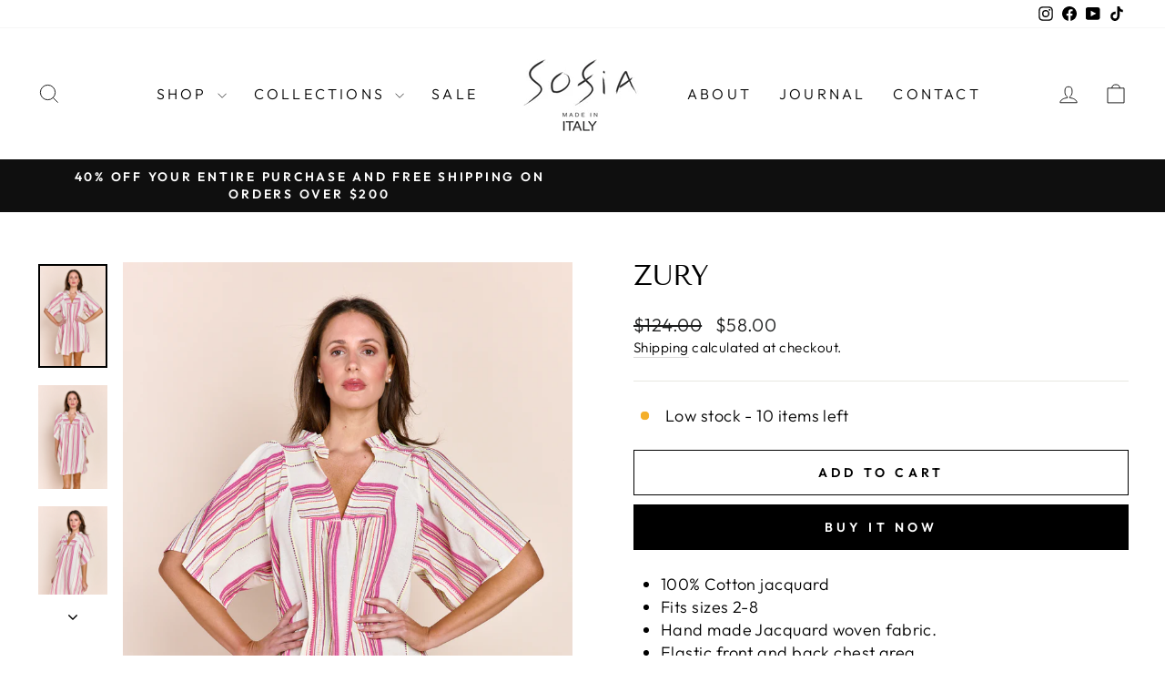

--- FILE ---
content_type: text/html; charset=utf-8
request_url: https://www.shop-sofia.com/products/zury
body_size: 61998
content:
<!doctype html>
<html class="no-js" lang="en" dir="ltr">
<head>
 
<!-- AMPIFY-ME:START -->







    
<link rel="amphtml" href="https://www.shop-sofia.com/a/amp/products/zury">


<!-- AMPIFY-ME:END -->
<meta name="google-site-verification" content="kEmwPqpR6LoX677yKgMN_01vW29XG-kwRzh0qV-CSBY" />
  <meta charset="utf-8">
  <meta http-equiv="X-UA-Compatible" content="IE=edge,chrome=1">
  <meta name="viewport" content="width=device-width,initial-scale=1">
  <meta name="theme-color" content="#111111">
  <link rel="canonical" href="https://www.shop-sofia.com/products/zury">
  <link rel="preconnect" href="https://cdn.shopify.com" crossorigin>
  <link rel="preconnect" href="https://fonts.shopifycdn.com" crossorigin>
  <link rel="dns-prefetch" href="https://productreviews.shopifycdn.com">
  <link rel="dns-prefetch" href="https://ajax.googleapis.com">
  <link rel="dns-prefetch" href="https://maps.googleapis.com">
  <link rel="dns-prefetch" href="https://maps.gstatic.com"><link rel="shortcut icon" href="//www.shop-sofia.com/cdn/shop/files/Sofia_Favicon_PNG_4744eebb-70ee-45f8-82c4-d8cd305b8d71_32x32.png?v=1747254044" type="image/png" /><title>ZURY
&ndash; Shop-Sofia
</title>
<meta name="description" content="100% Cotton jacquard Fits sizes 2-8 Hand made Jacquard woven fabric. Elastic front and back chest area Side pockets Pullover styling Machine wash Made in Italy Style No.5995J Please note: All purchases on discounted items are final sale."><meta property="og:site_name" content="Shop-Sofia">
  <meta property="og:url" content="https://www.shop-sofia.com/products/zury">
  <meta property="og:title" content="ZURY">
  <meta property="og:type" content="product">
  <meta property="og:description" content="100% Cotton jacquard Fits sizes 2-8 Hand made Jacquard woven fabric. Elastic front and back chest area Side pockets Pullover styling Machine wash Made in Italy Style No.5995J Please note: All purchases on discounted items are final sale."><meta property="og:image" content="http://www.shop-sofia.com/cdn/shop/files/031423-Sofia-0176.jpg?v=1750823706">
    <meta property="og:image:secure_url" content="https://www.shop-sofia.com/cdn/shop/files/031423-Sofia-0176.jpg?v=1750823706">
    <meta property="og:image:width" content="1500">
    <meta property="og:image:height" content="2249"><meta name="twitter:site" content="@">
  <meta name="twitter:card" content="summary_large_image">
  <meta name="twitter:title" content="ZURY">
  <meta name="twitter:description" content="100% Cotton jacquard Fits sizes 2-8 Hand made Jacquard woven fabric. Elastic front and back chest area Side pockets Pullover styling Machine wash Made in Italy Style No.5995J Please note: All purchases on discounted items are final sale.">
<style data-shopify>@font-face {
  font-family: "Tenor Sans";
  font-weight: 400;
  font-style: normal;
  font-display: swap;
  src: url("//www.shop-sofia.com/cdn/fonts/tenor_sans/tenorsans_n4.966071a72c28462a9256039d3e3dc5b0cf314f65.woff2") format("woff2"),
       url("//www.shop-sofia.com/cdn/fonts/tenor_sans/tenorsans_n4.2282841d948f9649ba5c3cad6ea46df268141820.woff") format("woff");
}

  @font-face {
  font-family: Outfit;
  font-weight: 300;
  font-style: normal;
  font-display: swap;
  src: url("//www.shop-sofia.com/cdn/fonts/outfit/outfit_n3.8c97ae4c4fac7c2ea467a6dc784857f4de7e0e37.woff2") format("woff2"),
       url("//www.shop-sofia.com/cdn/fonts/outfit/outfit_n3.b50a189ccde91f9bceee88f207c18c09f0b62a7b.woff") format("woff");
}


  @font-face {
  font-family: Outfit;
  font-weight: 600;
  font-style: normal;
  font-display: swap;
  src: url("//www.shop-sofia.com/cdn/fonts/outfit/outfit_n6.dfcbaa80187851df2e8384061616a8eaa1702fdc.woff2") format("woff2"),
       url("//www.shop-sofia.com/cdn/fonts/outfit/outfit_n6.88384e9fc3e36038624caccb938f24ea8008a91d.woff") format("woff");
}

  
  
</style><link href="//www.shop-sofia.com/cdn/shop/t/36/assets/theme.css?v=40147206610115982581759020476" rel="stylesheet" type="text/css" media="all" />
<style data-shopify>:root {
    --typeHeaderPrimary: "Tenor Sans";
    --typeHeaderFallback: sans-serif;
    --typeHeaderSize: 36px;
    --typeHeaderWeight: 400;
    --typeHeaderLineHeight: 1;
    --typeHeaderSpacing: 0.0em;

    --typeBasePrimary:Outfit;
    --typeBaseFallback:sans-serif;
    --typeBaseSize: 18px;
    --typeBaseWeight: 300;
    --typeBaseSpacing: 0.025em;
    --typeBaseLineHeight: 1.4;
    --typeBaselineHeightMinus01: 1.3;

    --typeCollectionTitle: 20px;

    --iconWeight: 2px;
    --iconLinecaps: miter;

    
        --buttonRadius: 0;
    

    --colorGridOverlayOpacity: 0.1;
    }

    .placeholder-content {
    background-image: linear-gradient(100deg, #ffffff 40%, #f7f7f7 63%, #ffffff 79%);
    }</style><script>
    document.documentElement.className = document.documentElement.className.replace('no-js', 'js');

    window.theme = window.theme || {};
    theme.routes = {
      home: "/",
      cart: "/cart.js",
      cartPage: "/cart",
      cartAdd: "/cart/add.js",
      cartChange: "/cart/change.js",
      search: "/search",
      predictiveSearch: "/search/suggest"
    };
    theme.strings = {
      soldOut: "Sold Out",
      unavailable: "Unavailable",
      inStockLabel: "In stock, ready to ship",
      oneStockLabel: "Low stock - [count] item left",
      otherStockLabel: "Low stock - [count] items left",
      willNotShipUntil: "Ready to ship [date]",
      willBeInStockAfter: "Back in stock [date]",
      waitingForStock: "Backordered, shipping soon",
      savePrice: "Save [saved_amount]",
      cartEmpty: "Your cart is currently empty.",
      cartTermsConfirmation: "You must agree with the terms and conditions of sales to check out",
      searchCollections: "Collections",
      searchPages: "Pages",
      searchArticles: "Articles",
      productFrom: "from ",
      maxQuantity: "You can only have [quantity] of [title] in your cart."
    };
    theme.settings = {
      cartType: "drawer",
      isCustomerTemplate: false,
      moneyFormat: "${{amount}}",
      saveType: "dollar",
      productImageSize: "portrait",
      productImageCover: true,
      predictiveSearch: true,
      predictiveSearchType: null,
      predictiveSearchVendor: false,
      predictiveSearchPrice: false,
      quickView: true,
      themeName: 'Impulse',
      themeVersion: "7.5.2"
    };
  </script>

  <script>window.performance && window.performance.mark && window.performance.mark('shopify.content_for_header.start');</script><meta name="google-site-verification" content="stMu26U7mKOFbmK6MDSJh9AzWNaiO2l4xwhhdNYxgOk">
<meta name="google-site-verification" content="EmCLf_rybWXutpNXHDWuEY-mBf-a4HGNHi0MK1sfgLk">
<meta id="shopify-digital-wallet" name="shopify-digital-wallet" content="/23229537/digital_wallets/dialog">
<meta name="shopify-checkout-api-token" content="32cae664a61d631f1abd121b36a25709">
<meta id="in-context-paypal-metadata" data-shop-id="23229537" data-venmo-supported="false" data-environment="production" data-locale="en_US" data-paypal-v4="true" data-currency="USD">
<link rel="alternate" type="application/json+oembed" href="https://www.shop-sofia.com/products/zury.oembed">
<script async="async" src="/checkouts/internal/preloads.js?locale=en-US"></script>
<link rel="preconnect" href="https://shop.app" crossorigin="anonymous">
<script async="async" src="https://shop.app/checkouts/internal/preloads.js?locale=en-US&shop_id=23229537" crossorigin="anonymous"></script>
<script id="apple-pay-shop-capabilities" type="application/json">{"shopId":23229537,"countryCode":"US","currencyCode":"USD","merchantCapabilities":["supports3DS"],"merchantId":"gid:\/\/shopify\/Shop\/23229537","merchantName":"Shop-Sofia","requiredBillingContactFields":["postalAddress","email"],"requiredShippingContactFields":["postalAddress","email"],"shippingType":"shipping","supportedNetworks":["visa","masterCard","amex","discover","elo","jcb"],"total":{"type":"pending","label":"Shop-Sofia","amount":"1.00"},"shopifyPaymentsEnabled":true,"supportsSubscriptions":true}</script>
<script id="shopify-features" type="application/json">{"accessToken":"32cae664a61d631f1abd121b36a25709","betas":["rich-media-storefront-analytics"],"domain":"www.shop-sofia.com","predictiveSearch":true,"shopId":23229537,"locale":"en"}</script>
<script>var Shopify = Shopify || {};
Shopify.shop = "shop-sofia.myshopify.com";
Shopify.locale = "en";
Shopify.currency = {"active":"USD","rate":"1.0"};
Shopify.country = "US";
Shopify.theme = {"name":"TEST Theme","id":181304000790,"schema_name":"Impulse","schema_version":"7.5.2","theme_store_id":857,"role":"main"};
Shopify.theme.handle = "null";
Shopify.theme.style = {"id":null,"handle":null};
Shopify.cdnHost = "www.shop-sofia.com/cdn";
Shopify.routes = Shopify.routes || {};
Shopify.routes.root = "/";</script>
<script type="module">!function(o){(o.Shopify=o.Shopify||{}).modules=!0}(window);</script>
<script>!function(o){function n(){var o=[];function n(){o.push(Array.prototype.slice.apply(arguments))}return n.q=o,n}var t=o.Shopify=o.Shopify||{};t.loadFeatures=n(),t.autoloadFeatures=n()}(window);</script>
<script>
  window.ShopifyPay = window.ShopifyPay || {};
  window.ShopifyPay.apiHost = "shop.app\/pay";
  window.ShopifyPay.redirectState = null;
</script>
<script id="shop-js-analytics" type="application/json">{"pageType":"product"}</script>
<script defer="defer" async type="module" src="//www.shop-sofia.com/cdn/shopifycloud/shop-js/modules/v2/client.init-shop-cart-sync_D0dqhulL.en.esm.js"></script>
<script defer="defer" async type="module" src="//www.shop-sofia.com/cdn/shopifycloud/shop-js/modules/v2/chunk.common_CpVO7qML.esm.js"></script>
<script type="module">
  await import("//www.shop-sofia.com/cdn/shopifycloud/shop-js/modules/v2/client.init-shop-cart-sync_D0dqhulL.en.esm.js");
await import("//www.shop-sofia.com/cdn/shopifycloud/shop-js/modules/v2/chunk.common_CpVO7qML.esm.js");

  window.Shopify.SignInWithShop?.initShopCartSync?.({"fedCMEnabled":true,"windoidEnabled":true});

</script>
<script defer="defer" async type="module" src="//www.shop-sofia.com/cdn/shopifycloud/shop-js/modules/v2/client.payment-terms_BmrqWn8r.en.esm.js"></script>
<script defer="defer" async type="module" src="//www.shop-sofia.com/cdn/shopifycloud/shop-js/modules/v2/chunk.common_CpVO7qML.esm.js"></script>
<script defer="defer" async type="module" src="//www.shop-sofia.com/cdn/shopifycloud/shop-js/modules/v2/chunk.modal_DKF6x0Jh.esm.js"></script>
<script type="module">
  await import("//www.shop-sofia.com/cdn/shopifycloud/shop-js/modules/v2/client.payment-terms_BmrqWn8r.en.esm.js");
await import("//www.shop-sofia.com/cdn/shopifycloud/shop-js/modules/v2/chunk.common_CpVO7qML.esm.js");
await import("//www.shop-sofia.com/cdn/shopifycloud/shop-js/modules/v2/chunk.modal_DKF6x0Jh.esm.js");

  
</script>
<script>
  window.Shopify = window.Shopify || {};
  if (!window.Shopify.featureAssets) window.Shopify.featureAssets = {};
  window.Shopify.featureAssets['shop-js'] = {"shop-cart-sync":["modules/v2/client.shop-cart-sync_D9bwt38V.en.esm.js","modules/v2/chunk.common_CpVO7qML.esm.js"],"init-fed-cm":["modules/v2/client.init-fed-cm_BJ8NPuHe.en.esm.js","modules/v2/chunk.common_CpVO7qML.esm.js"],"init-shop-email-lookup-coordinator":["modules/v2/client.init-shop-email-lookup-coordinator_pVrP2-kG.en.esm.js","modules/v2/chunk.common_CpVO7qML.esm.js"],"shop-cash-offers":["modules/v2/client.shop-cash-offers_CNh7FWN-.en.esm.js","modules/v2/chunk.common_CpVO7qML.esm.js","modules/v2/chunk.modal_DKF6x0Jh.esm.js"],"init-shop-cart-sync":["modules/v2/client.init-shop-cart-sync_D0dqhulL.en.esm.js","modules/v2/chunk.common_CpVO7qML.esm.js"],"init-windoid":["modules/v2/client.init-windoid_DaoAelzT.en.esm.js","modules/v2/chunk.common_CpVO7qML.esm.js"],"shop-toast-manager":["modules/v2/client.shop-toast-manager_1DND8Tac.en.esm.js","modules/v2/chunk.common_CpVO7qML.esm.js"],"pay-button":["modules/v2/client.pay-button_CFeQi1r6.en.esm.js","modules/v2/chunk.common_CpVO7qML.esm.js"],"shop-button":["modules/v2/client.shop-button_Ca94MDdQ.en.esm.js","modules/v2/chunk.common_CpVO7qML.esm.js"],"shop-login-button":["modules/v2/client.shop-login-button_DPYNfp1Z.en.esm.js","modules/v2/chunk.common_CpVO7qML.esm.js","modules/v2/chunk.modal_DKF6x0Jh.esm.js"],"avatar":["modules/v2/client.avatar_BTnouDA3.en.esm.js"],"shop-follow-button":["modules/v2/client.shop-follow-button_BMKh4nJE.en.esm.js","modules/v2/chunk.common_CpVO7qML.esm.js","modules/v2/chunk.modal_DKF6x0Jh.esm.js"],"init-customer-accounts-sign-up":["modules/v2/client.init-customer-accounts-sign-up_CJXi5kRN.en.esm.js","modules/v2/client.shop-login-button_DPYNfp1Z.en.esm.js","modules/v2/chunk.common_CpVO7qML.esm.js","modules/v2/chunk.modal_DKF6x0Jh.esm.js"],"init-shop-for-new-customer-accounts":["modules/v2/client.init-shop-for-new-customer-accounts_BoBxkgWu.en.esm.js","modules/v2/client.shop-login-button_DPYNfp1Z.en.esm.js","modules/v2/chunk.common_CpVO7qML.esm.js","modules/v2/chunk.modal_DKF6x0Jh.esm.js"],"init-customer-accounts":["modules/v2/client.init-customer-accounts_DCuDTzpR.en.esm.js","modules/v2/client.shop-login-button_DPYNfp1Z.en.esm.js","modules/v2/chunk.common_CpVO7qML.esm.js","modules/v2/chunk.modal_DKF6x0Jh.esm.js"],"checkout-modal":["modules/v2/client.checkout-modal_U_3e4VxF.en.esm.js","modules/v2/chunk.common_CpVO7qML.esm.js","modules/v2/chunk.modal_DKF6x0Jh.esm.js"],"lead-capture":["modules/v2/client.lead-capture_DEgn0Z8u.en.esm.js","modules/v2/chunk.common_CpVO7qML.esm.js","modules/v2/chunk.modal_DKF6x0Jh.esm.js"],"shop-login":["modules/v2/client.shop-login_CoM5QKZ_.en.esm.js","modules/v2/chunk.common_CpVO7qML.esm.js","modules/v2/chunk.modal_DKF6x0Jh.esm.js"],"payment-terms":["modules/v2/client.payment-terms_BmrqWn8r.en.esm.js","modules/v2/chunk.common_CpVO7qML.esm.js","modules/v2/chunk.modal_DKF6x0Jh.esm.js"]};
</script>
<script>(function() {
  var isLoaded = false;
  function asyncLoad() {
    if (isLoaded) return;
    isLoaded = true;
    var urls = ["https:\/\/schemaplusfiles.s3.amazonaws.com\/loader.min.js?shop=shop-sofia.myshopify.com","https:\/\/static.shareasale.com\/json\/shopify\/shareasale-tracking.js?sasmid=152816\u0026ssmtid=19038\u0026shop=shop-sofia.myshopify.com","https:\/\/a.mailmunch.co\/widgets\/site-1079169-f260c27fa40e4d6214f4b713edf9cde58157433e.js?shop=shop-sofia.myshopify.com","https:\/\/chimpstatic.com\/mcjs-connected\/js\/users\/a807f9aa8ff6a3667c7e1397e\/3bbcaf8af35433d319c092381.js?shop=shop-sofia.myshopify.com","\/\/cdn.shopify.com\/proxy\/a0766059d59f3429a6c0bb8a48efb2c91353405b968595f4d57c872529716157\/bucket.useifsapp.com\/theme-files-min\/js\/ifs-script-tag-min.js?v=2\u0026shop=shop-sofia.myshopify.com\u0026sp-cache-control=cHVibGljLCBtYXgtYWdlPTkwMA","https:\/\/script.pop-convert.com\/new-micro\/production.pc.min.js?unique_id=shop-sofia.myshopify.com\u0026shop=shop-sofia.myshopify.com","https:\/\/cdn.s3.pop-convert.com\/pcjs.production.min.js?unique_id=shop-sofia.myshopify.com\u0026shop=shop-sofia.myshopify.com"];
    for (var i = 0; i < urls.length; i++) {
      var s = document.createElement('script');
      s.type = 'text/javascript';
      s.async = true;
      s.src = urls[i];
      var x = document.getElementsByTagName('script')[0];
      x.parentNode.insertBefore(s, x);
    }
  };
  if(window.attachEvent) {
    window.attachEvent('onload', asyncLoad);
  } else {
    window.addEventListener('load', asyncLoad, false);
  }
})();</script>
<script id="__st">var __st={"a":23229537,"offset":-21600,"reqid":"9bbc0d2f-e063-4468-85bb-c42bf4cbf18e-1764023792","pageurl":"www.shop-sofia.com\/products\/zury","u":"c478061534b0","p":"product","rtyp":"product","rid":8137958686998};</script>
<script>window.ShopifyPaypalV4VisibilityTracking = true;</script>
<script id="captcha-bootstrap">!function(){'use strict';const t='contact',e='account',n='new_comment',o=[[t,t],['blogs',n],['comments',n],[t,'customer']],c=[[e,'customer_login'],[e,'guest_login'],[e,'recover_customer_password'],[e,'create_customer']],r=t=>t.map((([t,e])=>`form[action*='/${t}']:not([data-nocaptcha='true']) input[name='form_type'][value='${e}']`)).join(','),a=t=>()=>t?[...document.querySelectorAll(t)].map((t=>t.form)):[];function s(){const t=[...o],e=r(t);return a(e)}const i='password',u='form_key',d=['recaptcha-v3-token','g-recaptcha-response','h-captcha-response',i],f=()=>{try{return window.sessionStorage}catch{return}},m='__shopify_v',_=t=>t.elements[u];function p(t,e,n=!1){try{const o=window.sessionStorage,c=JSON.parse(o.getItem(e)),{data:r}=function(t){const{data:e,action:n}=t;return t[m]||n?{data:e,action:n}:{data:t,action:n}}(c);for(const[e,n]of Object.entries(r))t.elements[e]&&(t.elements[e].value=n);n&&o.removeItem(e)}catch(o){console.error('form repopulation failed',{error:o})}}const l='form_type',E='cptcha';function T(t){t.dataset[E]=!0}const w=window,h=w.document,L='Shopify',v='ce_forms',y='captcha';let A=!1;((t,e)=>{const n=(g='f06e6c50-85a8-45c8-87d0-21a2b65856fe',I='https://cdn.shopify.com/shopifycloud/storefront-forms-hcaptcha/ce_storefront_forms_captcha_hcaptcha.v1.5.2.iife.js',D={infoText:'Protected by hCaptcha',privacyText:'Privacy',termsText:'Terms'},(t,e,n)=>{const o=w[L][v],c=o.bindForm;if(c)return c(t,g,e,D).then(n);var r;o.q.push([[t,g,e,D],n]),r=I,A||(h.body.append(Object.assign(h.createElement('script'),{id:'captcha-provider',async:!0,src:r})),A=!0)});var g,I,D;w[L]=w[L]||{},w[L][v]=w[L][v]||{},w[L][v].q=[],w[L][y]=w[L][y]||{},w[L][y].protect=function(t,e){n(t,void 0,e),T(t)},Object.freeze(w[L][y]),function(t,e,n,w,h,L){const[v,y,A,g]=function(t,e,n){const i=e?o:[],u=t?c:[],d=[...i,...u],f=r(d),m=r(i),_=r(d.filter((([t,e])=>n.includes(e))));return[a(f),a(m),a(_),s()]}(w,h,L),I=t=>{const e=t.target;return e instanceof HTMLFormElement?e:e&&e.form},D=t=>v().includes(t);t.addEventListener('submit',(t=>{const e=I(t);if(!e)return;const n=D(e)&&!e.dataset.hcaptchaBound&&!e.dataset.recaptchaBound,o=_(e),c=g().includes(e)&&(!o||!o.value);(n||c)&&t.preventDefault(),c&&!n&&(function(t){try{if(!f())return;!function(t){const e=f();if(!e)return;const n=_(t);if(!n)return;const o=n.value;o&&e.removeItem(o)}(t);const e=Array.from(Array(32),(()=>Math.random().toString(36)[2])).join('');!function(t,e){_(t)||t.append(Object.assign(document.createElement('input'),{type:'hidden',name:u})),t.elements[u].value=e}(t,e),function(t,e){const n=f();if(!n)return;const o=[...t.querySelectorAll(`input[type='${i}']`)].map((({name:t})=>t)),c=[...d,...o],r={};for(const[a,s]of new FormData(t).entries())c.includes(a)||(r[a]=s);n.setItem(e,JSON.stringify({[m]:1,action:t.action,data:r}))}(t,e)}catch(e){console.error('failed to persist form',e)}}(e),e.submit())}));const S=(t,e)=>{t&&!t.dataset[E]&&(n(t,e.some((e=>e===t))),T(t))};for(const o of['focusin','change'])t.addEventListener(o,(t=>{const e=I(t);D(e)&&S(e,y())}));const B=e.get('form_key'),M=e.get(l),P=B&&M;t.addEventListener('DOMContentLoaded',(()=>{const t=y();if(P)for(const e of t)e.elements[l].value===M&&p(e,B);[...new Set([...A(),...v().filter((t=>'true'===t.dataset.shopifyCaptcha))])].forEach((e=>S(e,t)))}))}(h,new URLSearchParams(w.location.search),n,t,e,['guest_login'])})(!0,!0)}();</script>
<script integrity="sha256-52AcMU7V7pcBOXWImdc/TAGTFKeNjmkeM1Pvks/DTgc=" data-source-attribution="shopify.loadfeatures" defer="defer" src="//www.shop-sofia.com/cdn/shopifycloud/storefront/assets/storefront/load_feature-81c60534.js" crossorigin="anonymous"></script>
<script crossorigin="anonymous" defer="defer" src="//www.shop-sofia.com/cdn/shopifycloud/storefront/assets/shopify_pay/storefront-65b4c6d7.js?v=20250812"></script>
<script data-source-attribution="shopify.dynamic_checkout.dynamic.init">var Shopify=Shopify||{};Shopify.PaymentButton=Shopify.PaymentButton||{isStorefrontPortableWallets:!0,init:function(){window.Shopify.PaymentButton.init=function(){};var t=document.createElement("script");t.src="https://www.shop-sofia.com/cdn/shopifycloud/portable-wallets/latest/portable-wallets.en.js",t.type="module",document.head.appendChild(t)}};
</script>
<script data-source-attribution="shopify.dynamic_checkout.buyer_consent">
  function portableWalletsHideBuyerConsent(e){var t=document.getElementById("shopify-buyer-consent"),n=document.getElementById("shopify-subscription-policy-button");t&&n&&(t.classList.add("hidden"),t.setAttribute("aria-hidden","true"),n.removeEventListener("click",e))}function portableWalletsShowBuyerConsent(e){var t=document.getElementById("shopify-buyer-consent"),n=document.getElementById("shopify-subscription-policy-button");t&&n&&(t.classList.remove("hidden"),t.removeAttribute("aria-hidden"),n.addEventListener("click",e))}window.Shopify?.PaymentButton&&(window.Shopify.PaymentButton.hideBuyerConsent=portableWalletsHideBuyerConsent,window.Shopify.PaymentButton.showBuyerConsent=portableWalletsShowBuyerConsent);
</script>
<script data-source-attribution="shopify.dynamic_checkout.cart.bootstrap">document.addEventListener("DOMContentLoaded",(function(){function t(){return document.querySelector("shopify-accelerated-checkout-cart, shopify-accelerated-checkout")}if(t())Shopify.PaymentButton.init();else{new MutationObserver((function(e,n){t()&&(Shopify.PaymentButton.init(),n.disconnect())})).observe(document.body,{childList:!0,subtree:!0})}}));
</script>
<link id="shopify-accelerated-checkout-styles" rel="stylesheet" media="screen" href="https://www.shop-sofia.com/cdn/shopifycloud/portable-wallets/latest/accelerated-checkout-backwards-compat.css" crossorigin="anonymous">
<style id="shopify-accelerated-checkout-cart">
        #shopify-buyer-consent {
  margin-top: 1em;
  display: inline-block;
  width: 100%;
}

#shopify-buyer-consent.hidden {
  display: none;
}

#shopify-subscription-policy-button {
  background: none;
  border: none;
  padding: 0;
  text-decoration: underline;
  font-size: inherit;
  cursor: pointer;
}

#shopify-subscription-policy-button::before {
  box-shadow: none;
}

      </style>

<script>window.performance && window.performance.mark && window.performance.mark('shopify.content_for_header.end');</script>

  <script src="//www.shop-sofia.com/cdn/shop/t/36/assets/vendor-scripts-v11.js" defer="defer"></script><script src="//www.shop-sofia.com/cdn/shop/t/36/assets/theme.js?v=141362667908321957401763455864" defer="defer"></script>
  <meta name="google-site-verification" content="pKML6zaJ1gMPupSbKw-WTQmvCC5Wke0PZGBe8JgjU_c" />
<!-- BEGIN app block: shopify://apps/redirect-hero/blocks/live-redirect/303f77a4-ad21-4d11-82f8-47eb94136aff --><script>
    const liveRedirectActive = ;
</script>

<!-- END app block --><script src="https://cdn.shopify.com/extensions/019a81cb-474f-76ba-90ef-a5925cebb129/shopify-remix-boilerplate-44/assets/instagram-story.js" type="text/javascript" defer="defer"></script>
<link href="https://cdn.shopify.com/extensions/019a81cb-474f-76ba-90ef-a5925cebb129/shopify-remix-boilerplate-44/assets/instagram-story.css" rel="stylesheet" type="text/css" media="all">
<script src="https://cdn.shopify.com/extensions/019a7200-5425-72d4-8b41-08bfdf8fe3f0/app-extension-34/assets/live-redirect.js" type="text/javascript" defer="defer"></script>
<script src="https://cdn.shopify.com/extensions/019a9fa6-e5a9-7219-bb16-decb48b7de73/color-swatch-201/assets/globoswatch.js" type="text/javascript" defer="defer"></script>
<link href="https://monorail-edge.shopifysvc.com" rel="dns-prefetch">
<script>(function(){if ("sendBeacon" in navigator && "performance" in window) {try {var session_token_from_headers = performance.getEntriesByType('navigation')[0].serverTiming.find(x => x.name == '_s').description;} catch {var session_token_from_headers = undefined;}var session_cookie_matches = document.cookie.match(/_shopify_s=([^;]*)/);var session_token_from_cookie = session_cookie_matches && session_cookie_matches.length === 2 ? session_cookie_matches[1] : "";var session_token = session_token_from_headers || session_token_from_cookie || "";function handle_abandonment_event(e) {var entries = performance.getEntries().filter(function(entry) {return /monorail-edge.shopifysvc.com/.test(entry.name);});if (!window.abandonment_tracked && entries.length === 0) {window.abandonment_tracked = true;var currentMs = Date.now();var navigation_start = performance.timing.navigationStart;var payload = {shop_id: 23229537,url: window.location.href,navigation_start,duration: currentMs - navigation_start,session_token,page_type: "product"};window.navigator.sendBeacon("https://monorail-edge.shopifysvc.com/v1/produce", JSON.stringify({schema_id: "online_store_buyer_site_abandonment/1.1",payload: payload,metadata: {event_created_at_ms: currentMs,event_sent_at_ms: currentMs}}));}}window.addEventListener('pagehide', handle_abandonment_event);}}());</script>
<script id="web-pixels-manager-setup">(function e(e,d,r,n,o){if(void 0===o&&(o={}),!Boolean(null===(a=null===(i=window.Shopify)||void 0===i?void 0:i.analytics)||void 0===a?void 0:a.replayQueue)){var i,a;window.Shopify=window.Shopify||{};var t=window.Shopify;t.analytics=t.analytics||{};var s=t.analytics;s.replayQueue=[],s.publish=function(e,d,r){return s.replayQueue.push([e,d,r]),!0};try{self.performance.mark("wpm:start")}catch(e){}var l=function(){var e={modern:/Edge?\/(1{2}[4-9]|1[2-9]\d|[2-9]\d{2}|\d{4,})\.\d+(\.\d+|)|Firefox\/(1{2}[4-9]|1[2-9]\d|[2-9]\d{2}|\d{4,})\.\d+(\.\d+|)|Chrom(ium|e)\/(9{2}|\d{3,})\.\d+(\.\d+|)|(Maci|X1{2}).+ Version\/(15\.\d+|(1[6-9]|[2-9]\d|\d{3,})\.\d+)([,.]\d+|)( \(\w+\)|)( Mobile\/\w+|) Safari\/|Chrome.+OPR\/(9{2}|\d{3,})\.\d+\.\d+|(CPU[ +]OS|iPhone[ +]OS|CPU[ +]iPhone|CPU IPhone OS|CPU iPad OS)[ +]+(15[._]\d+|(1[6-9]|[2-9]\d|\d{3,})[._]\d+)([._]\d+|)|Android:?[ /-](13[3-9]|1[4-9]\d|[2-9]\d{2}|\d{4,})(\.\d+|)(\.\d+|)|Android.+Firefox\/(13[5-9]|1[4-9]\d|[2-9]\d{2}|\d{4,})\.\d+(\.\d+|)|Android.+Chrom(ium|e)\/(13[3-9]|1[4-9]\d|[2-9]\d{2}|\d{4,})\.\d+(\.\d+|)|SamsungBrowser\/([2-9]\d|\d{3,})\.\d+/,legacy:/Edge?\/(1[6-9]|[2-9]\d|\d{3,})\.\d+(\.\d+|)|Firefox\/(5[4-9]|[6-9]\d|\d{3,})\.\d+(\.\d+|)|Chrom(ium|e)\/(5[1-9]|[6-9]\d|\d{3,})\.\d+(\.\d+|)([\d.]+$|.*Safari\/(?![\d.]+ Edge\/[\d.]+$))|(Maci|X1{2}).+ Version\/(10\.\d+|(1[1-9]|[2-9]\d|\d{3,})\.\d+)([,.]\d+|)( \(\w+\)|)( Mobile\/\w+|) Safari\/|Chrome.+OPR\/(3[89]|[4-9]\d|\d{3,})\.\d+\.\d+|(CPU[ +]OS|iPhone[ +]OS|CPU[ +]iPhone|CPU IPhone OS|CPU iPad OS)[ +]+(10[._]\d+|(1[1-9]|[2-9]\d|\d{3,})[._]\d+)([._]\d+|)|Android:?[ /-](13[3-9]|1[4-9]\d|[2-9]\d{2}|\d{4,})(\.\d+|)(\.\d+|)|Mobile Safari.+OPR\/([89]\d|\d{3,})\.\d+\.\d+|Android.+Firefox\/(13[5-9]|1[4-9]\d|[2-9]\d{2}|\d{4,})\.\d+(\.\d+|)|Android.+Chrom(ium|e)\/(13[3-9]|1[4-9]\d|[2-9]\d{2}|\d{4,})\.\d+(\.\d+|)|Android.+(UC? ?Browser|UCWEB|U3)[ /]?(15\.([5-9]|\d{2,})|(1[6-9]|[2-9]\d|\d{3,})\.\d+)\.\d+|SamsungBrowser\/(5\.\d+|([6-9]|\d{2,})\.\d+)|Android.+MQ{2}Browser\/(14(\.(9|\d{2,})|)|(1[5-9]|[2-9]\d|\d{3,})(\.\d+|))(\.\d+|)|K[Aa][Ii]OS\/(3\.\d+|([4-9]|\d{2,})\.\d+)(\.\d+|)/},d=e.modern,r=e.legacy,n=navigator.userAgent;return n.match(d)?"modern":n.match(r)?"legacy":"unknown"}(),u="modern"===l?"modern":"legacy",c=(null!=n?n:{modern:"",legacy:""})[u],f=function(e){return[e.baseUrl,"/wpm","/b",e.hashVersion,"modern"===e.buildTarget?"m":"l",".js"].join("")}({baseUrl:d,hashVersion:r,buildTarget:u}),m=function(e){var d=e.version,r=e.bundleTarget,n=e.surface,o=e.pageUrl,i=e.monorailEndpoint;return{emit:function(e){var a=e.status,t=e.errorMsg,s=(new Date).getTime(),l=JSON.stringify({metadata:{event_sent_at_ms:s},events:[{schema_id:"web_pixels_manager_load/3.1",payload:{version:d,bundle_target:r,page_url:o,status:a,surface:n,error_msg:t},metadata:{event_created_at_ms:s}}]});if(!i)return console&&console.warn&&console.warn("[Web Pixels Manager] No Monorail endpoint provided, skipping logging."),!1;try{return self.navigator.sendBeacon.bind(self.navigator)(i,l)}catch(e){}var u=new XMLHttpRequest;try{return u.open("POST",i,!0),u.setRequestHeader("Content-Type","text/plain"),u.send(l),!0}catch(e){return console&&console.warn&&console.warn("[Web Pixels Manager] Got an unhandled error while logging to Monorail."),!1}}}}({version:r,bundleTarget:l,surface:e.surface,pageUrl:self.location.href,monorailEndpoint:e.monorailEndpoint});try{o.browserTarget=l,function(e){var d=e.src,r=e.async,n=void 0===r||r,o=e.onload,i=e.onerror,a=e.sri,t=e.scriptDataAttributes,s=void 0===t?{}:t,l=document.createElement("script"),u=document.querySelector("head"),c=document.querySelector("body");if(l.async=n,l.src=d,a&&(l.integrity=a,l.crossOrigin="anonymous"),s)for(var f in s)if(Object.prototype.hasOwnProperty.call(s,f))try{l.dataset[f]=s[f]}catch(e){}if(o&&l.addEventListener("load",o),i&&l.addEventListener("error",i),u)u.appendChild(l);else{if(!c)throw new Error("Did not find a head or body element to append the script");c.appendChild(l)}}({src:f,async:!0,onload:function(){if(!function(){var e,d;return Boolean(null===(d=null===(e=window.Shopify)||void 0===e?void 0:e.analytics)||void 0===d?void 0:d.initialized)}()){var d=window.webPixelsManager.init(e)||void 0;if(d){var r=window.Shopify.analytics;r.replayQueue.forEach((function(e){var r=e[0],n=e[1],o=e[2];d.publishCustomEvent(r,n,o)})),r.replayQueue=[],r.publish=d.publishCustomEvent,r.visitor=d.visitor,r.initialized=!0}}},onerror:function(){return m.emit({status:"failed",errorMsg:"".concat(f," has failed to load")})},sri:function(e){var d=/^sha384-[A-Za-z0-9+/=]+$/;return"string"==typeof e&&d.test(e)}(c)?c:"",scriptDataAttributes:o}),m.emit({status:"loading"})}catch(e){m.emit({status:"failed",errorMsg:(null==e?void 0:e.message)||"Unknown error"})}}})({shopId: 23229537,storefrontBaseUrl: "https://www.shop-sofia.com",extensionsBaseUrl: "https://extensions.shopifycdn.com/cdn/shopifycloud/web-pixels-manager",monorailEndpoint: "https://monorail-edge.shopifysvc.com/unstable/produce_batch",surface: "storefront-renderer",enabledBetaFlags: ["2dca8a86"],webPixelsConfigList: [{"id":"1600258326","configuration":"{\"tagID\":\"2614462285137\"}","eventPayloadVersion":"v1","runtimeContext":"STRICT","scriptVersion":"18031546ee651571ed29edbe71a3550b","type":"APP","apiClientId":3009811,"privacyPurposes":["ANALYTICS","MARKETING","SALE_OF_DATA"],"dataSharingAdjustments":{"protectedCustomerApprovalScopes":["read_customer_address","read_customer_email","read_customer_name","read_customer_personal_data","read_customer_phone"]}},{"id":"1453097238","configuration":"{\"masterTagID\":\"19038\",\"merchantID\":\"152816\",\"appPath\":\"https:\/\/daedalus.shareasale.com\",\"storeID\":\"NaN\",\"xTypeMode\":\"NaN\",\"xTypeValue\":\"NaN\",\"channelDedup\":\"NaN\"}","eventPayloadVersion":"v1","runtimeContext":"STRICT","scriptVersion":"f300cca684872f2df140f714437af558","type":"APP","apiClientId":4929191,"privacyPurposes":["ANALYTICS","MARKETING"],"dataSharingAdjustments":{"protectedCustomerApprovalScopes":["read_customer_personal_data"]}},{"id":"1361838358","configuration":"{\"shopId\":\"shop-sofia.myshopify.com\"}","eventPayloadVersion":"v1","runtimeContext":"STRICT","scriptVersion":"d587b16acc2428bcc7719dbfbbdeb2df","type":"APP","apiClientId":2753413,"privacyPurposes":["ANALYTICS","MARKETING","SALE_OF_DATA"],"dataSharingAdjustments":{"protectedCustomerApprovalScopes":["read_customer_address","read_customer_email","read_customer_name","read_customer_personal_data","read_customer_phone"]}},{"id":"1265074454","configuration":"{\"addToCartUrl\":\"https:\\\/\\\/analyzely.gropulse.com\\\/add_to_cart_receiver\",\"paymentInfoSubmittedUrl\":\"https:\\\/\\\/analyzely.gropulse.com\\\/payment_info_receiver\",\"shippingInfoSubmittedUrl\":\"https:\\\/\\\/analyzely.gropulse.com\\\/shipping_info_receiver\",\"shop\":\"shop-sofia.myshopify.com\",\"apiKey\":\"393b3b4bb69acc2f58835a02f4aaa14b\"}","eventPayloadVersion":"v1","runtimeContext":"STRICT","scriptVersion":"9f9f9af0a4bfed3070b884ecbdee9345","type":"APP","apiClientId":7208304641,"privacyPurposes":["ANALYTICS","MARKETING","SALE_OF_DATA"],"dataSharingAdjustments":{"protectedCustomerApprovalScopes":["read_customer_personal_data"]}},{"id":"1224343830","configuration":"{\"config\":\"{\\\"google_tag_ids\\\":[\\\"G-WS09C9J7KN\\\",\\\"AW-1026810691\\\",\\\"AW-838485402\\\",\\\"G-RKLH4N12LJ\\\"],\\\"target_country\\\":\\\"US\\\",\\\"gtag_events\\\":[{\\\"type\\\":\\\"begin_checkout\\\",\\\"action_label\\\":[\\\"G-WS09C9J7KN\\\",\\\"AW-1026810691\\\/xYL7CPyUya8aEMPGz-kD\\\",\\\"G-RKLH4N12LJ\\\"]},{\\\"type\\\":\\\"search\\\",\\\"action_label\\\":[\\\"G-WS09C9J7KN\\\",\\\"AW-1026810691\\\/dokjCJiiya8aEMPGz-kD\\\",\\\"G-RKLH4N12LJ\\\"]},{\\\"type\\\":\\\"view_item\\\",\\\"action_label\\\":[\\\"G-WS09C9J7KN\\\",\\\"AW-1026810691\\\/XzGJCJWiya8aEMPGz-kD\\\",\\\"G-RKLH4N12LJ\\\"]},{\\\"type\\\":\\\"purchase\\\",\\\"action_label\\\":[\\\"G-WS09C9J7KN\\\",\\\"AW-1026810691\\\/TgH2CPmUya8aEMPGz-kD\\\",\\\"AW-838485402\\\/1yUICMbHipMYEJqL6Y8D\\\",\\\"G-RKLH4N12LJ\\\"]},{\\\"type\\\":\\\"page_view\\\",\\\"action_label\\\":[\\\"G-WS09C9J7KN\\\",\\\"AW-1026810691\\\/WpR0CJKiya8aEMPGz-kD\\\",\\\"G-RKLH4N12LJ\\\"]},{\\\"type\\\":\\\"add_payment_info\\\",\\\"action_label\\\":[\\\"G-WS09C9J7KN\\\",\\\"AW-1026810691\\\/j2yrCJuiya8aEMPGz-kD\\\",\\\"G-RKLH4N12LJ\\\"]},{\\\"type\\\":\\\"add_to_cart\\\",\\\"action_label\\\":[\\\"G-WS09C9J7KN\\\",\\\"AW-1026810691\\\/vkNhCP-Uya8aEMPGz-kD\\\",\\\"G-RKLH4N12LJ\\\"]}],\\\"enable_monitoring_mode\\\":false}\"}","eventPayloadVersion":"v1","runtimeContext":"OPEN","scriptVersion":"b2a88bafab3e21179ed38636efcd8a93","type":"APP","apiClientId":1780363,"privacyPurposes":[],"dataSharingAdjustments":{"protectedCustomerApprovalScopes":["read_customer_address","read_customer_email","read_customer_name","read_customer_personal_data","read_customer_phone"]}},{"id":"396951830","configuration":"{\"pixel_id\":\"1209258625778137\",\"pixel_type\":\"facebook_pixel\",\"metaapp_system_user_token\":\"-\"}","eventPayloadVersion":"v1","runtimeContext":"OPEN","scriptVersion":"ca16bc87fe92b6042fbaa3acc2fbdaa6","type":"APP","apiClientId":2329312,"privacyPurposes":["ANALYTICS","MARKETING","SALE_OF_DATA"],"dataSharingAdjustments":{"protectedCustomerApprovalScopes":["read_customer_address","read_customer_email","read_customer_name","read_customer_personal_data","read_customer_phone"]}},{"id":"101450006","eventPayloadVersion":"1","runtimeContext":"LAX","scriptVersion":"1","type":"CUSTOM","privacyPurposes":["SALE_OF_DATA"],"name":"Google Ads (Purchases)"},{"id":"shopify-app-pixel","configuration":"{}","eventPayloadVersion":"v1","runtimeContext":"STRICT","scriptVersion":"0450","apiClientId":"shopify-pixel","type":"APP","privacyPurposes":["ANALYTICS","MARKETING"]},{"id":"shopify-custom-pixel","eventPayloadVersion":"v1","runtimeContext":"LAX","scriptVersion":"0450","apiClientId":"shopify-pixel","type":"CUSTOM","privacyPurposes":["ANALYTICS","MARKETING"]}],isMerchantRequest: false,initData: {"shop":{"name":"Shop-Sofia","paymentSettings":{"currencyCode":"USD"},"myshopifyDomain":"shop-sofia.myshopify.com","countryCode":"US","storefrontUrl":"https:\/\/www.shop-sofia.com"},"customer":null,"cart":null,"checkout":null,"productVariants":[{"price":{"amount":58.0,"currencyCode":"USD"},"product":{"title":"ZURY","vendor":"shop-sofia","id":"8137958686998","untranslatedTitle":"ZURY","url":"\/products\/zury","type":"Dresses"},"id":"45287647150358","image":{"src":"\/\/www.shop-sofia.com\/cdn\/shop\/files\/031423-Sofia-0176.jpg?v=1750823706"},"sku":"ZURY-BRISTOL FUCHSIA","title":"BRISTOL FUCHSIA","untranslatedTitle":"BRISTOL FUCHSIA"},{"price":{"amount":58.0,"currencyCode":"USD"},"product":{"title":"ZURY","vendor":"shop-sofia","id":"8137958686998","untranslatedTitle":"ZURY","url":"\/products\/zury","type":"Dresses"},"id":"45287647117590","image":{"src":"\/\/www.shop-sofia.com\/cdn\/shop\/files\/031423-Sofia-0221.jpg?v=1750823706"},"sku":"ZURY-BRISTOL LIME","title":"BRISTOL LIME","untranslatedTitle":"BRISTOL LIME"},{"price":{"amount":58.0,"currencyCode":"USD"},"product":{"title":"ZURY","vendor":"shop-sofia","id":"8137958686998","untranslatedTitle":"ZURY","url":"\/products\/zury","type":"Dresses"},"id":"50169677873430","image":{"src":"\/\/www.shop-sofia.com\/cdn\/shop\/files\/031423-Sofia-0193.jpg?v=1750823706"},"sku":null,"title":"BRISTOL TURQUOISE","untranslatedTitle":"BRISTOL TURQUOISE"},{"price":{"amount":58.0,"currencyCode":"USD"},"product":{"title":"ZURY","vendor":"shop-sofia","id":"8137958686998","untranslatedTitle":"ZURY","url":"\/products\/zury","type":"Dresses"},"id":"47385646137622","image":{"src":"\/\/www.shop-sofia.com\/cdn\/shop\/files\/060823-Sofia-2727.jpg?v=1750823706"},"sku":"ZURY-ARROWS BLACK PINK","title":"ARROWS BLACK PINK","untranslatedTitle":"ARROWS BLACK PINK"},{"price":{"amount":58.0,"currencyCode":"USD"},"product":{"title":"ZURY","vendor":"shop-sofia","id":"8137958686998","untranslatedTitle":"ZURY","url":"\/products\/zury","type":"Dresses"},"id":"48681077309718","image":{"src":"\/\/www.shop-sofia.com\/cdn\/shop\/files\/unnamed-2_0fd8beb3-c2d1-4b88-bba0-7b75e97c5916.jpg?v=1750823706"},"sku":"ZURY-ARROWS ROYAL BLUE","title":"ARROWS ROYAL BLUE","untranslatedTitle":"ARROWS ROYAL BLUE"},{"price":{"amount":58.0,"currencyCode":"USD"},"product":{"title":"ZURY","vendor":"shop-sofia","id":"8137958686998","untranslatedTitle":"ZURY","url":"\/products\/zury","type":"Dresses"},"id":"44242658689302","image":{"src":"\/\/www.shop-sofia.com\/cdn\/shop\/products\/022323-Sofia-3057.jpg?v=1750823706"},"sku":"ZURY-POSITANO CORAL","title":"POSITANO CORAL","untranslatedTitle":"POSITANO CORAL"},{"price":{"amount":58.0,"currencyCode":"USD"},"product":{"title":"ZURY","vendor":"shop-sofia","id":"8137958686998","untranslatedTitle":"ZURY","url":"\/products\/zury","type":"Dresses"},"id":"44242658656534","image":{"src":"\/\/www.shop-sofia.com\/cdn\/shop\/products\/022323-Sofia-3030.jpg?v=1750823706"},"sku":"ZURY-POSITANO BLUE","title":"POSITANO BLUE","untranslatedTitle":"POSITANO BLUE"},{"price":{"amount":58.0,"currencyCode":"USD"},"product":{"title":"ZURY","vendor":"shop-sofia","id":"8137958686998","untranslatedTitle":"ZURY","url":"\/products\/zury","type":"Dresses"},"id":"44283559805206","image":{"src":"\/\/www.shop-sofia.com\/cdn\/shop\/products\/020823-Sofia-1779.jpg?v=1750823706"},"sku":"ZURY-FUCHSIA","title":"FUCHSIA","untranslatedTitle":"FUCHSIA"},{"price":{"amount":58.0,"currencyCode":"USD"},"product":{"title":"ZURY","vendor":"shop-sofia","id":"8137958686998","untranslatedTitle":"ZURY","url":"\/products\/zury","type":"Dresses"},"id":"48681088090390","image":{"src":"\/\/www.shop-sofia.com\/cdn\/shop\/files\/unnamed-9_e95de208-be34-4d93-b6dc-f07b648ecf1d.jpg?v=1750823706"},"sku":"ZURY-ROYAL BLUE","title":"ROYAL BLUE","untranslatedTitle":"ROYAL BLUE"},{"price":{"amount":58.0,"currencyCode":"USD"},"product":{"title":"ZURY","vendor":"shop-sofia","id":"8137958686998","untranslatedTitle":"ZURY","url":"\/products\/zury","type":"Dresses"},"id":"44305863377174","image":{"src":"\/\/www.shop-sofia.com\/cdn\/shop\/products\/020823-Sofia-3241.jpg?v=1750823706"},"sku":"ZURY-NEON CELESTE","title":"NEON CELESTE","untranslatedTitle":"NEON CELESTE"},{"price":{"amount":58.0,"currencyCode":"USD"},"product":{"title":"ZURY","vendor":"shop-sofia","id":"8137958686998","untranslatedTitle":"ZURY","url":"\/products\/zury","type":"Dresses"},"id":"48681081405718","image":{"src":"\/\/www.shop-sofia.com\/cdn\/shop\/files\/unnamed_7_f2a784a9-b01b-48ab-b500-88925f8078eb.jpg?v=1750823706"},"sku":"ZURY-NOTTINGHAM BEIGE","title":"NOTTINGHAM BEIGE","untranslatedTitle":"NOTTINGHAM BEIGE"}],"purchasingCompany":null},},"https://www.shop-sofia.com/cdn","ae1676cfwd2530674p4253c800m34e853cb",{"modern":"","legacy":""},{"shopId":"23229537","storefrontBaseUrl":"https:\/\/www.shop-sofia.com","extensionBaseUrl":"https:\/\/extensions.shopifycdn.com\/cdn\/shopifycloud\/web-pixels-manager","surface":"storefront-renderer","enabledBetaFlags":"[\"2dca8a86\"]","isMerchantRequest":"false","hashVersion":"ae1676cfwd2530674p4253c800m34e853cb","publish":"custom","events":"[[\"page_viewed\",{}],[\"product_viewed\",{\"productVariant\":{\"price\":{\"amount\":58.0,\"currencyCode\":\"USD\"},\"product\":{\"title\":\"ZURY\",\"vendor\":\"shop-sofia\",\"id\":\"8137958686998\",\"untranslatedTitle\":\"ZURY\",\"url\":\"\/products\/zury\",\"type\":\"Dresses\"},\"id\":\"45287647150358\",\"image\":{\"src\":\"\/\/www.shop-sofia.com\/cdn\/shop\/files\/031423-Sofia-0176.jpg?v=1750823706\"},\"sku\":\"ZURY-BRISTOL FUCHSIA\",\"title\":\"BRISTOL FUCHSIA\",\"untranslatedTitle\":\"BRISTOL FUCHSIA\"}}]]"});</script><script>
  window.ShopifyAnalytics = window.ShopifyAnalytics || {};
  window.ShopifyAnalytics.meta = window.ShopifyAnalytics.meta || {};
  window.ShopifyAnalytics.meta.currency = 'USD';
  var meta = {"product":{"id":8137958686998,"gid":"gid:\/\/shopify\/Product\/8137958686998","vendor":"shop-sofia","type":"Dresses","variants":[{"id":45287647150358,"price":5800,"name":"ZURY - BRISTOL FUCHSIA","public_title":"BRISTOL FUCHSIA","sku":"ZURY-BRISTOL FUCHSIA"},{"id":45287647117590,"price":5800,"name":"ZURY - BRISTOL LIME","public_title":"BRISTOL LIME","sku":"ZURY-BRISTOL LIME"},{"id":50169677873430,"price":5800,"name":"ZURY - BRISTOL TURQUOISE","public_title":"BRISTOL TURQUOISE","sku":null},{"id":47385646137622,"price":5800,"name":"ZURY - ARROWS BLACK PINK","public_title":"ARROWS BLACK PINK","sku":"ZURY-ARROWS BLACK PINK"},{"id":48681077309718,"price":5800,"name":"ZURY - ARROWS ROYAL BLUE","public_title":"ARROWS ROYAL BLUE","sku":"ZURY-ARROWS ROYAL BLUE"},{"id":44242658689302,"price":5800,"name":"ZURY - POSITANO CORAL","public_title":"POSITANO CORAL","sku":"ZURY-POSITANO CORAL"},{"id":44242658656534,"price":5800,"name":"ZURY - POSITANO BLUE","public_title":"POSITANO BLUE","sku":"ZURY-POSITANO BLUE"},{"id":44283559805206,"price":5800,"name":"ZURY - FUCHSIA","public_title":"FUCHSIA","sku":"ZURY-FUCHSIA"},{"id":48681088090390,"price":5800,"name":"ZURY - ROYAL BLUE","public_title":"ROYAL BLUE","sku":"ZURY-ROYAL BLUE"},{"id":44305863377174,"price":5800,"name":"ZURY - NEON CELESTE","public_title":"NEON CELESTE","sku":"ZURY-NEON CELESTE"},{"id":48681081405718,"price":5800,"name":"ZURY - NOTTINGHAM BEIGE","public_title":"NOTTINGHAM BEIGE","sku":"ZURY-NOTTINGHAM BEIGE"}],"remote":false},"page":{"pageType":"product","resourceType":"product","resourceId":8137958686998}};
  for (var attr in meta) {
    window.ShopifyAnalytics.meta[attr] = meta[attr];
  }
</script>
<script class="analytics">
  (function () {
    var customDocumentWrite = function(content) {
      var jquery = null;

      if (window.jQuery) {
        jquery = window.jQuery;
      } else if (window.Checkout && window.Checkout.$) {
        jquery = window.Checkout.$;
      }

      if (jquery) {
        jquery('body').append(content);
      }
    };

    var hasLoggedConversion = function(token) {
      if (token) {
        return document.cookie.indexOf('loggedConversion=' + token) !== -1;
      }
      return false;
    }

    var setCookieIfConversion = function(token) {
      if (token) {
        var twoMonthsFromNow = new Date(Date.now());
        twoMonthsFromNow.setMonth(twoMonthsFromNow.getMonth() + 2);

        document.cookie = 'loggedConversion=' + token + '; expires=' + twoMonthsFromNow;
      }
    }

    var trekkie = window.ShopifyAnalytics.lib = window.trekkie = window.trekkie || [];
    if (trekkie.integrations) {
      return;
    }
    trekkie.methods = [
      'identify',
      'page',
      'ready',
      'track',
      'trackForm',
      'trackLink'
    ];
    trekkie.factory = function(method) {
      return function() {
        var args = Array.prototype.slice.call(arguments);
        args.unshift(method);
        trekkie.push(args);
        return trekkie;
      };
    };
    for (var i = 0; i < trekkie.methods.length; i++) {
      var key = trekkie.methods[i];
      trekkie[key] = trekkie.factory(key);
    }
    trekkie.load = function(config) {
      trekkie.config = config || {};
      trekkie.config.initialDocumentCookie = document.cookie;
      var first = document.getElementsByTagName('script')[0];
      var script = document.createElement('script');
      script.type = 'text/javascript';
      script.onerror = function(e) {
        var scriptFallback = document.createElement('script');
        scriptFallback.type = 'text/javascript';
        scriptFallback.onerror = function(error) {
                var Monorail = {
      produce: function produce(monorailDomain, schemaId, payload) {
        var currentMs = new Date().getTime();
        var event = {
          schema_id: schemaId,
          payload: payload,
          metadata: {
            event_created_at_ms: currentMs,
            event_sent_at_ms: currentMs
          }
        };
        return Monorail.sendRequest("https://" + monorailDomain + "/v1/produce", JSON.stringify(event));
      },
      sendRequest: function sendRequest(endpointUrl, payload) {
        // Try the sendBeacon API
        if (window && window.navigator && typeof window.navigator.sendBeacon === 'function' && typeof window.Blob === 'function' && !Monorail.isIos12()) {
          var blobData = new window.Blob([payload], {
            type: 'text/plain'
          });

          if (window.navigator.sendBeacon(endpointUrl, blobData)) {
            return true;
          } // sendBeacon was not successful

        } // XHR beacon

        var xhr = new XMLHttpRequest();

        try {
          xhr.open('POST', endpointUrl);
          xhr.setRequestHeader('Content-Type', 'text/plain');
          xhr.send(payload);
        } catch (e) {
          console.log(e);
        }

        return false;
      },
      isIos12: function isIos12() {
        return window.navigator.userAgent.lastIndexOf('iPhone; CPU iPhone OS 12_') !== -1 || window.navigator.userAgent.lastIndexOf('iPad; CPU OS 12_') !== -1;
      }
    };
    Monorail.produce('monorail-edge.shopifysvc.com',
      'trekkie_storefront_load_errors/1.1',
      {shop_id: 23229537,
      theme_id: 181304000790,
      app_name: "storefront",
      context_url: window.location.href,
      source_url: "//www.shop-sofia.com/cdn/s/trekkie.storefront.3c703df509f0f96f3237c9daa54e2777acf1a1dd.min.js"});

        };
        scriptFallback.async = true;
        scriptFallback.src = '//www.shop-sofia.com/cdn/s/trekkie.storefront.3c703df509f0f96f3237c9daa54e2777acf1a1dd.min.js';
        first.parentNode.insertBefore(scriptFallback, first);
      };
      script.async = true;
      script.src = '//www.shop-sofia.com/cdn/s/trekkie.storefront.3c703df509f0f96f3237c9daa54e2777acf1a1dd.min.js';
      first.parentNode.insertBefore(script, first);
    };
    trekkie.load(
      {"Trekkie":{"appName":"storefront","development":false,"defaultAttributes":{"shopId":23229537,"isMerchantRequest":null,"themeId":181304000790,"themeCityHash":"8983935169290291613","contentLanguage":"en","currency":"USD"},"isServerSideCookieWritingEnabled":true,"monorailRegion":"shop_domain","enabledBetaFlags":["f0df213a"]},"Session Attribution":{},"S2S":{"facebookCapiEnabled":true,"source":"trekkie-storefront-renderer","apiClientId":580111}}
    );

    var loaded = false;
    trekkie.ready(function() {
      if (loaded) return;
      loaded = true;

      window.ShopifyAnalytics.lib = window.trekkie;

      var originalDocumentWrite = document.write;
      document.write = customDocumentWrite;
      try { window.ShopifyAnalytics.merchantGoogleAnalytics.call(this); } catch(error) {};
      document.write = originalDocumentWrite;

      window.ShopifyAnalytics.lib.page(null,{"pageType":"product","resourceType":"product","resourceId":8137958686998,"shopifyEmitted":true});

      var match = window.location.pathname.match(/checkouts\/(.+)\/(thank_you|post_purchase)/)
      var token = match? match[1]: undefined;
      if (!hasLoggedConversion(token)) {
        setCookieIfConversion(token);
        window.ShopifyAnalytics.lib.track("Viewed Product",{"currency":"USD","variantId":45287647150358,"productId":8137958686998,"productGid":"gid:\/\/shopify\/Product\/8137958686998","name":"ZURY - BRISTOL FUCHSIA","price":"58.00","sku":"ZURY-BRISTOL FUCHSIA","brand":"shop-sofia","variant":"BRISTOL FUCHSIA","category":"Dresses","nonInteraction":true,"remote":false},undefined,undefined,{"shopifyEmitted":true});
      window.ShopifyAnalytics.lib.track("monorail:\/\/trekkie_storefront_viewed_product\/1.1",{"currency":"USD","variantId":45287647150358,"productId":8137958686998,"productGid":"gid:\/\/shopify\/Product\/8137958686998","name":"ZURY - BRISTOL FUCHSIA","price":"58.00","sku":"ZURY-BRISTOL FUCHSIA","brand":"shop-sofia","variant":"BRISTOL FUCHSIA","category":"Dresses","nonInteraction":true,"remote":false,"referer":"https:\/\/www.shop-sofia.com\/products\/zury"});
      }
    });


        var eventsListenerScript = document.createElement('script');
        eventsListenerScript.async = true;
        eventsListenerScript.src = "//www.shop-sofia.com/cdn/shopifycloud/storefront/assets/shop_events_listener-3da45d37.js";
        document.getElementsByTagName('head')[0].appendChild(eventsListenerScript);

})();</script>
  <script>
  if (!window.ga || (window.ga && typeof window.ga !== 'function')) {
    window.ga = function ga() {
      (window.ga.q = window.ga.q || []).push(arguments);
      if (window.Shopify && window.Shopify.analytics && typeof window.Shopify.analytics.publish === 'function') {
        window.Shopify.analytics.publish("ga_stub_called", {}, {sendTo: "google_osp_migration"});
      }
      console.error("Shopify's Google Analytics stub called with:", Array.from(arguments), "\nSee https://help.shopify.com/manual/promoting-marketing/pixels/pixel-migration#google for more information.");
    };
    if (window.Shopify && window.Shopify.analytics && typeof window.Shopify.analytics.publish === 'function') {
      window.Shopify.analytics.publish("ga_stub_initialized", {}, {sendTo: "google_osp_migration"});
    }
  }
</script>
<script
  defer
  src="https://www.shop-sofia.com/cdn/shopifycloud/perf-kit/shopify-perf-kit-2.1.2.min.js"
  data-application="storefront-renderer"
  data-shop-id="23229537"
  data-render-region="gcp-us-central1"
  data-page-type="product"
  data-theme-instance-id="181304000790"
  data-theme-name="Impulse"
  data-theme-version="7.5.2"
  data-monorail-region="shop_domain"
  data-resource-timing-sampling-rate="10"
  data-shs="true"
  data-shs-beacon="true"
  data-shs-export-with-fetch="true"
  data-shs-logs-sample-rate="1"
></script>
</head>

<body class="template-product" data-center-text="true" data-button_style="square" data-type_header_capitalize="true" data-type_headers_align_text="true" data-type_product_capitalize="true" data-swatch_style="square" >

  <a class="in-page-link visually-hidden skip-link" href="#MainContent">Skip to content</a>

  <div id="PageContainer" class="page-container">
    <div class="transition-body"><!-- BEGIN sections: header-group -->
<div id="shopify-section-sections--25344591823126__header" class="shopify-section shopify-section-group-header-group">

<div id="NavDrawer" class="drawer drawer--left">
  <div class="drawer__contents">
    <div class="drawer__fixed-header">
      <div class="drawer__header appear-animation appear-delay-1">
        <div class="h2 drawer__title"></div>
        <div class="drawer__close">
          <button type="button" class="drawer__close-button js-drawer-close">
            <svg aria-hidden="true" focusable="false" role="presentation" class="icon icon-close" viewBox="0 0 64 64"><title>icon-X</title><path d="m19 17.61 27.12 27.13m0-27.12L19 44.74"/></svg>
            <span class="icon__fallback-text">Close menu</span>
          </button>
        </div>
      </div>
    </div>
    <div class="drawer__scrollable">
      <ul class="mobile-nav" role="navigation" aria-label="Primary"><li class="mobile-nav__item appear-animation appear-delay-2"><div class="mobile-nav__has-sublist"><a href="/"
                    class="mobile-nav__link mobile-nav__link--top-level"
                    id="Label-1"
                    >
                    Shop
                  </a>
                  <div class="mobile-nav__toggle">
                    <button type="button"
                      aria-controls="Linklist-1"
                      aria-labelledby="Label-1"
                      class="collapsible-trigger collapsible--auto-height"><span class="collapsible-trigger__icon collapsible-trigger__icon--open" role="presentation">
  <svg aria-hidden="true" focusable="false" role="presentation" class="icon icon--wide icon-chevron-down" viewBox="0 0 28 16"><path d="m1.57 1.59 12.76 12.77L27.1 1.59" stroke-width="2" stroke="#000" fill="none"/></svg>
</span>
</button>
                  </div></div><div id="Linklist-1"
                class="mobile-nav__sublist collapsible-content collapsible-content--all"
                >
                <div class="collapsible-content__inner">
                  <ul class="mobile-nav__sublist"><li class="mobile-nav__item">
                        <div class="mobile-nav__child-item"><a href="/collections/italian-dresses"
                              class="mobile-nav__link"
                              id="Sublabel-collections-italian-dresses1"
                              >
                              Dresses
                            </a><button type="button"
                              aria-controls="Sublinklist-1-collections-italian-dresses1"
                              aria-labelledby="Sublabel-collections-italian-dresses1"
                              class="collapsible-trigger"><span class="collapsible-trigger__icon collapsible-trigger__icon--circle collapsible-trigger__icon--open" role="presentation">
  <svg aria-hidden="true" focusable="false" role="presentation" class="icon icon--wide icon-chevron-down" viewBox="0 0 28 16"><path d="m1.57 1.59 12.76 12.77L27.1 1.59" stroke-width="2" stroke="#000" fill="none"/></svg>
</span>
</button></div><div
                            id="Sublinklist-1-collections-italian-dresses1"
                            aria-labelledby="Sublabel-collections-italian-dresses1"
                            class="mobile-nav__sublist collapsible-content collapsible-content--all"
                            >
                            <div class="collapsible-content__inner">
                              <ul class="mobile-nav__grandchildlist"><li class="mobile-nav__item">
                                    <a href="/collections/maxi-dresses-long-silk-dresses" class="mobile-nav__link">
                                      Maxi
                                    </a>
                                  </li><li class="mobile-nav__item">
                                    <a href="/collections/midi-dresses" class="mobile-nav__link">
                                      Midi
                                    </a>
                                  </li><li class="mobile-nav__item">
                                    <a href="/collections/short-dresses-online" class="mobile-nav__link">
                                      Mini/Short
                                    </a>
                                  </li><li class="mobile-nav__item">
                                    <a href="/collections/long-sleeve-dresses-1" class="mobile-nav__link">
                                      Long Sleeve
                                    </a>
                                  </li><li class="mobile-nav__item">
                                    <a href="/collections/short-sleeve" class="mobile-nav__link">
                                      Short Sleeve
                                    </a>
                                  </li><li class="mobile-nav__item">
                                    <a href="/collections/sleeveless-dresses-for-website" class="mobile-nav__link">
                                      Sleeveless
                                    </a>
                                  </li></ul>
                            </div>
                          </div></li><li class="mobile-nav__item">
                        <div class="mobile-nav__child-item"><a href="/collections/sofia-italian-designer-tops"
                              class="mobile-nav__link"
                              id="Sublabel-collections-sofia-italian-designer-tops2"
                              >
                              Tops
                            </a><button type="button"
                              aria-controls="Sublinklist-1-collections-sofia-italian-designer-tops2"
                              aria-labelledby="Sublabel-collections-sofia-italian-designer-tops2"
                              class="collapsible-trigger"><span class="collapsible-trigger__icon collapsible-trigger__icon--circle collapsible-trigger__icon--open" role="presentation">
  <svg aria-hidden="true" focusable="false" role="presentation" class="icon icon--wide icon-chevron-down" viewBox="0 0 28 16"><path d="m1.57 1.59 12.76 12.77L27.1 1.59" stroke-width="2" stroke="#000" fill="none"/></svg>
</span>
</button></div><div
                            id="Sublinklist-1-collections-sofia-italian-designer-tops2"
                            aria-labelledby="Sublabel-collections-sofia-italian-designer-tops2"
                            class="mobile-nav__sublist collapsible-content collapsible-content--all"
                            >
                            <div class="collapsible-content__inner">
                              <ul class="mobile-nav__grandchildlist"><li class="mobile-nav__item">
                                    <a href="/collections/long-sleeve-tops" class="mobile-nav__link">
                                      Long Sleeve
                                    </a>
                                  </li><li class="mobile-nav__item">
                                    <a href="/collections/3-4-sleeve-tops" class="mobile-nav__link">
                                      Three Quarter
                                    </a>
                                  </li><li class="mobile-nav__item">
                                    <a href="/collections/short-sleeve-tops" class="mobile-nav__link">
                                      Short Sleeve
                                    </a>
                                  </li><li class="mobile-nav__item">
                                    <a href="/collections/sleeveless-tops" class="mobile-nav__link">
                                      Sleeveless
                                    </a>
                                  </li></ul>
                            </div>
                          </div></li><li class="mobile-nav__item">
                        <div class="mobile-nav__child-item"><a href="/collections/italian-designed-sets-and-bottoms"
                              class="mobile-nav__link"
                              id="Sublabel-collections-italian-designed-sets-and-bottoms3"
                              >
                              Bottoms
                            </a><button type="button"
                              aria-controls="Sublinklist-1-collections-italian-designed-sets-and-bottoms3"
                              aria-labelledby="Sublabel-collections-italian-designed-sets-and-bottoms3"
                              class="collapsible-trigger"><span class="collapsible-trigger__icon collapsible-trigger__icon--circle collapsible-trigger__icon--open" role="presentation">
  <svg aria-hidden="true" focusable="false" role="presentation" class="icon icon--wide icon-chevron-down" viewBox="0 0 28 16"><path d="m1.57 1.59 12.76 12.77L27.1 1.59" stroke-width="2" stroke="#000" fill="none"/></svg>
</span>
</button></div><div
                            id="Sublinklist-1-collections-italian-designed-sets-and-bottoms3"
                            aria-labelledby="Sublabel-collections-italian-designed-sets-and-bottoms3"
                            class="mobile-nav__sublist collapsible-content collapsible-content--all"
                            >
                            <div class="collapsible-content__inner">
                              <ul class="mobile-nav__grandchildlist"><li class="mobile-nav__item">
                                    <a href="/collections/trousers" class="mobile-nav__link">
                                      Pants & Rompers
                                    </a>
                                  </li><li class="mobile-nav__item">
                                    <a href="/collections/skirts" class="mobile-nav__link">
                                      Skirts
                                    </a>
                                  </li><li class="mobile-nav__item">
                                    <a href="/collections/shorts" class="mobile-nav__link">
                                      Shorts
                                    </a>
                                  </li></ul>
                            </div>
                          </div></li><li class="mobile-nav__item">
                        <div class="mobile-nav__child-item"><a href="/collections/sale-items"
                              class="mobile-nav__link"
                              id="Sublabel-collections-sale-items4"
                              >
                              Sale
                            </a></div></li></ul>
                </div>
              </div></li><li class="mobile-nav__item appear-animation appear-delay-3"><div class="mobile-nav__has-sublist"><a href="/"
                    class="mobile-nav__link mobile-nav__link--top-level"
                    id="Label-2"
                    >
                    Collections
                  </a>
                  <div class="mobile-nav__toggle">
                    <button type="button"
                      aria-controls="Linklist-2"
                      aria-labelledby="Label-2"
                      class="collapsible-trigger collapsible--auto-height"><span class="collapsible-trigger__icon collapsible-trigger__icon--open" role="presentation">
  <svg aria-hidden="true" focusable="false" role="presentation" class="icon icon--wide icon-chevron-down" viewBox="0 0 28 16"><path d="m1.57 1.59 12.76 12.77L27.1 1.59" stroke-width="2" stroke="#000" fill="none"/></svg>
</span>
</button>
                  </div></div><div id="Linklist-2"
                class="mobile-nav__sublist collapsible-content collapsible-content--all"
                >
                <div class="collapsible-content__inner">
                  <ul class="mobile-nav__sublist"><li class="mobile-nav__item">
                        <div class="mobile-nav__child-item"><a href="/collections"
                              class="mobile-nav__link"
                              id="Sublabel-collections1"
                              >
                              All Collections
                            </a></div></li><li class="mobile-nav__item">
                        <div class="mobile-nav__child-item"><a href="/collections/new-arrivals"
                              class="mobile-nav__link"
                              id="Sublabel-collections-new-arrivals2"
                              >
                              New Arrivals
                            </a></div></li><li class="mobile-nav__item">
                        <div class="mobile-nav__child-item"><a href="/collections/amalfi-resort"
                              class="mobile-nav__link"
                              id="Sublabel-collections-amalfi-resort3"
                              >
                              Amalfi Resort
                            </a></div></li><li class="mobile-nav__item">
                        <div class="mobile-nav__child-item"><a href="/collections/babette"
                              class="mobile-nav__link"
                              id="Sublabel-collections-babette4"
                              >
                              Babette: The Label
                            </a></div></li></ul>
                </div>
              </div></li><li class="mobile-nav__item appear-animation appear-delay-4"><a href="/collections/sale-items" class="mobile-nav__link mobile-nav__link--top-level">Sale</a></li><li class="mobile-nav__item appear-animation appear-delay-5"><a href="/pages/about" class="mobile-nav__link mobile-nav__link--top-level">About</a></li><li class="mobile-nav__item appear-animation appear-delay-6"><a href="/blogs/news" class="mobile-nav__link mobile-nav__link--top-level">Journal</a></li><li class="mobile-nav__item appear-animation appear-delay-7"><a href="/pages/contact" class="mobile-nav__link mobile-nav__link--top-level">Contact</a></li><li class="mobile-nav__item mobile-nav__item--secondary">
            <div class="grid"><div class="grid__item one-half appear-animation appear-delay-8">
                  <a href="/account" class="mobile-nav__link">Log in
</a>
                </div></div>
          </li></ul><ul class="mobile-nav__social appear-animation appear-delay-9"><li class="mobile-nav__social-item">
            <a target="_blank" rel="noopener" href="Https://instagram.com/shop.sofia" title="Shop-Sofia on Instagram">
              <svg aria-hidden="true" focusable="false" role="presentation" class="icon icon-instagram" viewBox="0 0 32 32"><title>instagram</title><path fill="#444" d="M16 3.094c4.206 0 4.7.019 6.363.094 1.538.069 2.369.325 2.925.544.738.287 1.262.625 1.813 1.175s.894 1.075 1.175 1.813c.212.556.475 1.387.544 2.925.075 1.662.094 2.156.094 6.363s-.019 4.7-.094 6.363c-.069 1.538-.325 2.369-.544 2.925-.288.738-.625 1.262-1.175 1.813s-1.075.894-1.813 1.175c-.556.212-1.387.475-2.925.544-1.663.075-2.156.094-6.363.094s-4.7-.019-6.363-.094c-1.537-.069-2.369-.325-2.925-.544-.737-.288-1.263-.625-1.813-1.175s-.894-1.075-1.175-1.813c-.212-.556-.475-1.387-.544-2.925-.075-1.663-.094-2.156-.094-6.363s.019-4.7.094-6.363c.069-1.537.325-2.369.544-2.925.287-.737.625-1.263 1.175-1.813s1.075-.894 1.813-1.175c.556-.212 1.388-.475 2.925-.544 1.662-.081 2.156-.094 6.363-.094zm0-2.838c-4.275 0-4.813.019-6.494.094-1.675.075-2.819.344-3.819.731-1.037.4-1.913.944-2.788 1.819S1.486 4.656 1.08 5.688c-.387 1-.656 2.144-.731 3.825-.075 1.675-.094 2.213-.094 6.488s.019 4.813.094 6.494c.075 1.675.344 2.819.731 3.825.4 1.038.944 1.913 1.819 2.788s1.756 1.413 2.788 1.819c1 .387 2.144.656 3.825.731s2.213.094 6.494.094 4.813-.019 6.494-.094c1.675-.075 2.819-.344 3.825-.731 1.038-.4 1.913-.944 2.788-1.819s1.413-1.756 1.819-2.788c.387-1 .656-2.144.731-3.825s.094-2.212.094-6.494-.019-4.813-.094-6.494c-.075-1.675-.344-2.819-.731-3.825-.4-1.038-.944-1.913-1.819-2.788s-1.756-1.413-2.788-1.819c-1-.387-2.144-.656-3.825-.731C20.812.275 20.275.256 16 .256z"/><path fill="#444" d="M16 7.912a8.088 8.088 0 0 0 0 16.175c4.463 0 8.087-3.625 8.087-8.088s-3.625-8.088-8.088-8.088zm0 13.338a5.25 5.25 0 1 1 0-10.5 5.25 5.25 0 1 1 0 10.5zM26.294 7.594a1.887 1.887 0 1 1-3.774.002 1.887 1.887 0 0 1 3.774-.003z"/></svg>
              <span class="icon__fallback-text">Instagram</span>
            </a>
          </li><li class="mobile-nav__social-item">
            <a target="_blank" rel="noopener" href="HTTPS://www.facebook.com/shopsofiacollections" title="Shop-Sofia on Facebook">
              <svg aria-hidden="true" focusable="false" role="presentation" class="icon icon-facebook" viewBox="0 0 14222 14222"><path d="M14222 7112c0 3549.352-2600.418 6491.344-6000 7024.72V9168h1657l315-2056H8222V5778c0-562 275-1111 1159-1111h897V2917s-814-139-1592-139c-1624 0-2686 984-2686 2767v1567H4194v2056h1806v4968.72C2600.418 13603.344 0 10661.352 0 7112 0 3184.703 3183.703 1 7111 1s7111 3183.703 7111 7111Zm-8222 7025c362 57 733 86 1111 86-377.945 0-749.003-29.485-1111-86.28Zm2222 0v-.28a7107.458 7107.458 0 0 1-167.717 24.267A7407.158 7407.158 0 0 0 8222 14137Zm-167.717 23.987C7745.664 14201.89 7430.797 14223 7111 14223c319.843 0 634.675-21.479 943.283-62.013Z"/></svg>
              <span class="icon__fallback-text">Facebook</span>
            </a>
          </li><li class="mobile-nav__social-item">
            <a target="_blank" rel="noopener" href="https://www.youtube.com/channel/UC7ZD8M85oLzIL0wakSaUnJQ" title="Shop-Sofia on YouTube">
              <svg aria-hidden="true" focusable="false" role="presentation" class="icon icon-youtube" viewBox="0 0 21 20"><path fill="#444" d="M-.196 15.803q0 1.23.812 2.092t1.977.861h14.946q1.165 0 1.977-.861t.812-2.092V3.909q0-1.23-.82-2.116T17.539.907H2.593q-1.148 0-1.969.886t-.82 2.116v11.894zm7.465-2.149V6.058q0-.115.066-.18.049-.016.082-.016l.082.016 7.153 3.806q.066.066.066.164 0 .066-.066.131l-7.153 3.806q-.033.033-.066.033-.066 0-.098-.033-.066-.066-.066-.131z"/></svg>
              <span class="icon__fallback-text">YouTube</span>
            </a>
          </li><li class="mobile-nav__social-item">
            <a target="_blank" rel="noopener" href="https://www.tiktok.com/@shopsofiastyles" title="Shop-Sofia on TickTok">
              <svg aria-hidden="true" focusable="false" role="presentation" class="icon icon-tiktok" viewBox="0 0 2859 3333"><path d="M2081 0c55 473 319 755 778 785v532c-266 26-499-61-770-225v995c0 1264-1378 1659-1932 753-356-583-138-1606 1004-1647v561c-87 14-180 36-265 65-254 86-398 247-358 531 77 544 1075 705 992-358V1h551z"/></svg>
              <span class="icon__fallback-text">TikTok</span>
            </a>
          </li></ul>
    </div>
  </div>
</div>
<div id="CartDrawer" class="drawer drawer--right">
    <form id="CartDrawerForm" action="/cart" method="post" novalidate class="drawer__contents" data-location="cart-drawer">
      <div class="drawer__fixed-header">
        <div class="drawer__header appear-animation appear-delay-1">
          <div class="h2 drawer__title">Cart</div>
          <div class="drawer__close">
            <button type="button" class="drawer__close-button js-drawer-close">
              <svg aria-hidden="true" focusable="false" role="presentation" class="icon icon-close" viewBox="0 0 64 64"><title>icon-X</title><path d="m19 17.61 27.12 27.13m0-27.12L19 44.74"/></svg>
              <span class="icon__fallback-text">Close cart</span>
            </button>
          </div>
        </div>
      </div>

      <div class="drawer__inner">
        <div class="drawer__scrollable">
          <div data-products class="appear-animation appear-delay-2"></div>

          
        </div>

        <div class="drawer__footer appear-animation appear-delay-4">
          <div data-discounts>
            
          </div>

          <div class="cart__item-sub cart__item-row">
            <div class="ajaxcart__subtotal">Subtotal</div>
            <div data-subtotal>$0.00</div>
          </div>

          <div class="cart__item-row text-center">
            <small>
              Shipping, taxes, and discount codes calculated at checkout.<br />
            </small>
          </div>

          

          <div class="cart__checkout-wrapper">
            <button type="submit" name="checkout" data-terms-required="false" class="btn cart__checkout">
              Check out
            </button>

            
              <div class="additional-checkout-buttons additional-checkout-buttons--vertical"><div class="dynamic-checkout__content" id="dynamic-checkout-cart" data-shopify="dynamic-checkout-cart"> <shopify-accelerated-checkout-cart wallet-configs="[{&quot;name&quot;:&quot;shop_pay&quot;,&quot;wallet_params&quot;:{&quot;shopId&quot;:23229537,&quot;merchantName&quot;:&quot;Shop-Sofia&quot;,&quot;personalized&quot;:true}},{&quot;name&quot;:&quot;paypal&quot;,&quot;wallet_params&quot;:{&quot;shopId&quot;:23229537,&quot;countryCode&quot;:&quot;US&quot;,&quot;merchantName&quot;:&quot;Shop-Sofia&quot;,&quot;phoneRequired&quot;:false,&quot;companyRequired&quot;:false,&quot;shippingType&quot;:&quot;shipping&quot;,&quot;shopifyPaymentsEnabled&quot;:true,&quot;hasManagedSellingPlanState&quot;:false,&quot;requiresBillingAgreement&quot;:false,&quot;merchantId&quot;:&quot;RQH2MZ56BBYZ4&quot;,&quot;sdkUrl&quot;:&quot;https://www.paypal.com/sdk/js?components=buttons\u0026commit=false\u0026currency=USD\u0026locale=en_US\u0026client-id=AbasDhzlU0HbpiStJiN1KRJ_cNJJ7xYBip7JJoMO0GQpLi8ePNgdbLXkC7_KMeyTg8tnAKW4WKrh9qmf\u0026merchant-id=RQH2MZ56BBYZ4\u0026intent=authorize&quot;}}]" access-token="32cae664a61d631f1abd121b36a25709" buyer-country="US" buyer-locale="en" buyer-currency="USD" shop-id="23229537" cart-id="38e9982733019640541c24b27f9e1b17" > <div class="wallet-button-wrapper"> <ul class='wallet-cart-grid wallet-cart-grid--skeleton' role="list" data-shopify-buttoncontainer="true"> <li data-testid='grid-cell' class='wallet-cart-button-container'><div class='wallet-cart-button wallet-cart-button__skeleton' role='button' disabled aria-hidden='true'>&nbsp</div></li><li data-testid='grid-cell' class='wallet-cart-button-container'><div class='wallet-cart-button wallet-cart-button__skeleton' role='button' disabled aria-hidden='true'>&nbsp</div></li> </ul> </div> </shopify-accelerated-checkout-cart> <small id="shopify-buyer-consent" class="hidden" aria-hidden="true" data-consent-type="subscription"> One or more of the items in your cart is a recurring or deferred purchase. By continuing, I agree to the <span id="shopify-subscription-policy-button">cancellation policy</span> and authorize you to charge my payment method at the prices, frequency and dates listed on this page until my order is fulfilled or I cancel, if permitted. </small> </div></div>
            
          </div>
        </div>
      </div>

      <div class="drawer__cart-empty appear-animation appear-delay-2">
        <div class="drawer__scrollable">
          Your cart is currently empty.
        </div>
      </div>
    </form>
  </div><style>
  .site-nav__link,
  .site-nav__dropdown-link:not(.site-nav__dropdown-link--top-level) {
    font-size: 16px;
  }
  
    .site-nav__link, .mobile-nav__link--top-level {
      text-transform: uppercase;
      letter-spacing: 0.2em;
    }
    .mobile-nav__link--top-level {
      font-size: 1.1em;
    }
  

  

  
.site-header {
      box-shadow: 0 0 1px rgba(0,0,0,0.2);
    }

    .toolbar + .header-sticky-wrapper .site-header {
      border-top: 0;
    }</style>

<div data-section-id="sections--25344591823126__header" data-section-type="header"><div class="toolbar small--hide">
  <div class="page-width">
    <div class="toolbar__content"><div class="toolbar__item">
          <ul class="no-bullets social-icons inline-list toolbar__social"><li>
      <a target="_blank" rel="noopener" href="Https://instagram.com/shop.sofia" title="Shop-Sofia on Instagram">
        <svg aria-hidden="true" focusable="false" role="presentation" class="icon icon-instagram" viewBox="0 0 32 32"><title>instagram</title><path fill="#444" d="M16 3.094c4.206 0 4.7.019 6.363.094 1.538.069 2.369.325 2.925.544.738.287 1.262.625 1.813 1.175s.894 1.075 1.175 1.813c.212.556.475 1.387.544 2.925.075 1.662.094 2.156.094 6.363s-.019 4.7-.094 6.363c-.069 1.538-.325 2.369-.544 2.925-.288.738-.625 1.262-1.175 1.813s-1.075.894-1.813 1.175c-.556.212-1.387.475-2.925.544-1.663.075-2.156.094-6.363.094s-4.7-.019-6.363-.094c-1.537-.069-2.369-.325-2.925-.544-.737-.288-1.263-.625-1.813-1.175s-.894-1.075-1.175-1.813c-.212-.556-.475-1.387-.544-2.925-.075-1.663-.094-2.156-.094-6.363s.019-4.7.094-6.363c.069-1.537.325-2.369.544-2.925.287-.737.625-1.263 1.175-1.813s1.075-.894 1.813-1.175c.556-.212 1.388-.475 2.925-.544 1.662-.081 2.156-.094 6.363-.094zm0-2.838c-4.275 0-4.813.019-6.494.094-1.675.075-2.819.344-3.819.731-1.037.4-1.913.944-2.788 1.819S1.486 4.656 1.08 5.688c-.387 1-.656 2.144-.731 3.825-.075 1.675-.094 2.213-.094 6.488s.019 4.813.094 6.494c.075 1.675.344 2.819.731 3.825.4 1.038.944 1.913 1.819 2.788s1.756 1.413 2.788 1.819c1 .387 2.144.656 3.825.731s2.213.094 6.494.094 4.813-.019 6.494-.094c1.675-.075 2.819-.344 3.825-.731 1.038-.4 1.913-.944 2.788-1.819s1.413-1.756 1.819-2.788c.387-1 .656-2.144.731-3.825s.094-2.212.094-6.494-.019-4.813-.094-6.494c-.075-1.675-.344-2.819-.731-3.825-.4-1.038-.944-1.913-1.819-2.788s-1.756-1.413-2.788-1.819c-1-.387-2.144-.656-3.825-.731C20.812.275 20.275.256 16 .256z"/><path fill="#444" d="M16 7.912a8.088 8.088 0 0 0 0 16.175c4.463 0 8.087-3.625 8.087-8.088s-3.625-8.088-8.088-8.088zm0 13.338a5.25 5.25 0 1 1 0-10.5 5.25 5.25 0 1 1 0 10.5zM26.294 7.594a1.887 1.887 0 1 1-3.774.002 1.887 1.887 0 0 1 3.774-.003z"/></svg>
        <span class="icon__fallback-text">Instagram</span>
      </a>
    </li><li>
      <a target="_blank" rel="noopener" href="HTTPS://www.facebook.com/shopsofiacollections" title="Shop-Sofia on Facebook">
        <svg aria-hidden="true" focusable="false" role="presentation" class="icon icon-facebook" viewBox="0 0 14222 14222"><path d="M14222 7112c0 3549.352-2600.418 6491.344-6000 7024.72V9168h1657l315-2056H8222V5778c0-562 275-1111 1159-1111h897V2917s-814-139-1592-139c-1624 0-2686 984-2686 2767v1567H4194v2056h1806v4968.72C2600.418 13603.344 0 10661.352 0 7112 0 3184.703 3183.703 1 7111 1s7111 3183.703 7111 7111Zm-8222 7025c362 57 733 86 1111 86-377.945 0-749.003-29.485-1111-86.28Zm2222 0v-.28a7107.458 7107.458 0 0 1-167.717 24.267A7407.158 7407.158 0 0 0 8222 14137Zm-167.717 23.987C7745.664 14201.89 7430.797 14223 7111 14223c319.843 0 634.675-21.479 943.283-62.013Z"/></svg>
        <span class="icon__fallback-text">Facebook</span>
      </a>
    </li><li>
      <a target="_blank" rel="noopener" href="https://www.youtube.com/channel/UC7ZD8M85oLzIL0wakSaUnJQ" title="Shop-Sofia on YouTube">
        <svg aria-hidden="true" focusable="false" role="presentation" class="icon icon-youtube" viewBox="0 0 21 20"><path fill="#444" d="M-.196 15.803q0 1.23.812 2.092t1.977.861h14.946q1.165 0 1.977-.861t.812-2.092V3.909q0-1.23-.82-2.116T17.539.907H2.593q-1.148 0-1.969.886t-.82 2.116v11.894zm7.465-2.149V6.058q0-.115.066-.18.049-.016.082-.016l.082.016 7.153 3.806q.066.066.066.164 0 .066-.066.131l-7.153 3.806q-.033.033-.066.033-.066 0-.098-.033-.066-.066-.066-.131z"/></svg>
        <span class="icon__fallback-text">YouTube</span>
      </a>
    </li><li>
      <a target="_blank" rel="noopener" href="https://www.tiktok.com/@shopsofiastyles" title="Shop-Sofia on TikTok">
        <svg aria-hidden="true" focusable="false" role="presentation" class="icon icon-tiktok" viewBox="0 0 2859 3333"><path d="M2081 0c55 473 319 755 778 785v532c-266 26-499-61-770-225v995c0 1264-1378 1659-1932 753-356-583-138-1606 1004-1647v561c-87 14-180 36-265 65-254 86-398 247-358 531 77 544 1075 705 992-358V1h551z"/></svg>
        <span class="icon__fallback-text">TikTok</span>
      </a>
    </li></ul>

        </div></div>

  </div>
</div>
<div class="header-sticky-wrapper">
    <div id="HeaderWrapper" class="header-wrapper"><header
        id="SiteHeader"
        class="site-header"
        data-sticky="true"
        data-overlay="false">
        <div class="page-width">
          <div
            class="header-layout header-layout--center-split"
            data-logo-align="center"><div class="header-item header-item--left header-item--navigation"><div class="site-nav small--hide">
                      <a href="/search" class="site-nav__link site-nav__link--icon js-search-header">
                        <svg aria-hidden="true" focusable="false" role="presentation" class="icon icon-search" viewBox="0 0 64 64"><title>icon-search</title><path d="M47.16 28.58A18.58 18.58 0 1 1 28.58 10a18.58 18.58 0 0 1 18.58 18.58ZM54 54 41.94 42"/></svg>
                        <span class="icon__fallback-text">Search</span>
                      </a>
                    </div><div class="site-nav medium-up--hide">
                  <button
                    type="button"
                    class="site-nav__link site-nav__link--icon js-drawer-open-nav"
                    aria-controls="NavDrawer">
                    <svg aria-hidden="true" focusable="false" role="presentation" class="icon icon-hamburger" viewBox="0 0 64 64"><title>icon-hamburger</title><path d="M7 15h51M7 32h43M7 49h51"/></svg>
                    <span class="icon__fallback-text">Site navigation</span>
                  </button>
                </div>
              </div><div class="header-item header-item--logo-split" role="navigation" aria-label="Primary">
  <div class="header-item header-item--split-left"><ul
  class="site-nav site-navigation small--hide"
><li class="site-nav__item site-nav__expanded-item site-nav--has-dropdown site-nav--is-megamenu">
      
        <details
          data-hover="true"
          id="site-nav-item--1"
          class="site-nav__details"
        >
          <summary
            data-link="/"
            aria-expanded="false"
            aria-controls="site-nav-item--1"
            class="site-nav__link site-nav__link--underline site-nav__link--has-dropdown"
          >
            Shop <svg aria-hidden="true" focusable="false" role="presentation" class="icon icon--wide icon-chevron-down" viewBox="0 0 28 16"><path d="m1.57 1.59 12.76 12.77L27.1 1.59" stroke-width="2" stroke="#000" fill="none"/></svg>
          </summary>
      
<div class="site-nav__dropdown megamenu text-left">
            <div class="page-width">
              <div class="grid grid--center">
                <div class="grid__item medium-up--one-fifth appear-animation appear-delay-1"><div class="h5">
                      <a href="/collections/italian-dresses" class="site-nav__dropdown-link site-nav__dropdown-link--top-level">Dresses</a>
                    </div><div>
                        <a href="/collections/maxi-dresses-long-silk-dresses" class="site-nav__dropdown-link">
                          Maxi
                        </a>
                      </div><div>
                        <a href="/collections/midi-dresses" class="site-nav__dropdown-link">
                          Midi
                        </a>
                      </div><div>
                        <a href="/collections/short-dresses-online" class="site-nav__dropdown-link">
                          Mini/Short
                        </a>
                      </div><div>
                        <a href="/collections/long-sleeve-dresses-1" class="site-nav__dropdown-link">
                          Long Sleeve
                        </a>
                      </div><div>
                        <a href="/collections/short-sleeve" class="site-nav__dropdown-link">
                          Short Sleeve
                        </a>
                      </div><div>
                        <a href="/collections/sleeveless-dresses-for-website" class="site-nav__dropdown-link">
                          Sleeveless
                        </a>
                      </div></div><div class="grid__item medium-up--one-fifth appear-animation appear-delay-2"><div class="h5">
                      <a href="/collections/sofia-italian-designer-tops" class="site-nav__dropdown-link site-nav__dropdown-link--top-level">Tops</a>
                    </div><div>
                        <a href="/collections/long-sleeve-tops" class="site-nav__dropdown-link">
                          Long Sleeve
                        </a>
                      </div><div>
                        <a href="/collections/3-4-sleeve-tops" class="site-nav__dropdown-link">
                          Three Quarter
                        </a>
                      </div><div>
                        <a href="/collections/short-sleeve-tops" class="site-nav__dropdown-link">
                          Short Sleeve
                        </a>
                      </div><div>
                        <a href="/collections/sleeveless-tops" class="site-nav__dropdown-link">
                          Sleeveless
                        </a>
                      </div></div><div class="grid__item medium-up--one-fifth appear-animation appear-delay-3"><div class="h5">
                      <a href="/collections/italian-designed-sets-and-bottoms" class="site-nav__dropdown-link site-nav__dropdown-link--top-level">Bottoms</a>
                    </div><div>
                        <a href="/collections/trousers" class="site-nav__dropdown-link">
                          Pants & Rompers
                        </a>
                      </div><div>
                        <a href="/collections/skirts" class="site-nav__dropdown-link">
                          Skirts
                        </a>
                      </div><div>
                        <a href="/collections/shorts" class="site-nav__dropdown-link">
                          Shorts
                        </a>
                      </div></div><div class="grid__item medium-up--one-fifth appear-animation appear-delay-4"><div class="h5">
                      <a href="/collections/sale-items" class="site-nav__dropdown-link site-nav__dropdown-link--top-level">Sale</a>
                    </div></div>
              </div>
            </div>
          </div>
        </details>
      
    </li><li class="site-nav__item site-nav__expanded-item site-nav--has-dropdown">
      
        <details
          data-hover="true"
          id="site-nav-item--2"
          class="site-nav__details"
        >
          <summary
            data-link="/"
            aria-expanded="false"
            aria-controls="site-nav-item--2"
            class="site-nav__link site-nav__link--underline site-nav__link--has-dropdown"
          >
            Collections <svg aria-hidden="true" focusable="false" role="presentation" class="icon icon--wide icon-chevron-down" viewBox="0 0 28 16"><path d="m1.57 1.59 12.76 12.77L27.1 1.59" stroke-width="2" stroke="#000" fill="none"/></svg>
          </summary>
      
<ul class="site-nav__dropdown text-left"><li class="">
                <a href="/collections" class="site-nav__dropdown-link site-nav__dropdown-link--second-level">
                  All Collections
</a></li><li class="">
                <a href="/collections/new-arrivals" class="site-nav__dropdown-link site-nav__dropdown-link--second-level">
                  New Arrivals
</a></li><li class="">
                <a href="/collections/amalfi-resort" class="site-nav__dropdown-link site-nav__dropdown-link--second-level">
                  Amalfi Resort
</a></li><li class="">
                <a href="/collections/babette" class="site-nav__dropdown-link site-nav__dropdown-link--second-level">
                  Babette: The Label
</a></li></ul>
        </details>
      
    </li><li class="site-nav__item site-nav__expanded-item">
      
        <a
          href="/collections/sale-items"
          class="site-nav__link site-nav__link--underline"
        >
          Sale
        </a>
      

    </li></ul>
</div>
  <div class="header-item header-item--logo"><style data-shopify>.header-item--logo,
    .header-layout--left-center .header-item--logo,
    .header-layout--left-center .header-item--icons {
      -webkit-box-flex: 0 1 110px;
      -ms-flex: 0 1 110px;
      flex: 0 1 110px;
    }

    @media only screen and (min-width: 769px) {
      .header-item--logo,
      .header-layout--left-center .header-item--logo,
      .header-layout--left-center .header-item--icons {
        -webkit-box-flex: 0 0 140px;
        -ms-flex: 0 0 140px;
        flex: 0 0 140px;
      }
    }

    .site-header__logo a {
      width: 110px;
    }
    .is-light .site-header__logo .logo--inverted {
      width: 110px;
    }
    @media only screen and (min-width: 769px) {
      .site-header__logo a {
        width: 140px;
      }

      .is-light .site-header__logo .logo--inverted {
        width: 140px;
      }
    }</style><div class="h1 site-header__logo" itemscope itemtype="http://schema.org/Organization" >
      <a
        href="/"
        itemprop="url"
        class="site-header__logo-link logo--has-inverted"
        style="padding-top: 60.00426621160409%">

        





<image-element data-aos="image-fade-in" data-aos-offset="150">


  
<img src="//www.shop-sofia.com/cdn/shop/files/Untitled_design_df971ff7-8e09-4af8-b157-a24ee7c4ca6e.png?v=1732504881&amp;width=280" alt="" srcset="//www.shop-sofia.com/cdn/shop/files/Untitled_design_df971ff7-8e09-4af8-b157-a24ee7c4ca6e.png?v=1732504881&amp;width=140 140w, //www.shop-sofia.com/cdn/shop/files/Untitled_design_df971ff7-8e09-4af8-b157-a24ee7c4ca6e.png?v=1732504881&amp;width=280 280w" width="140" height="84.00597269624573" loading="eager" class="small--hide image-element" sizes="140px" itemprop="logo">
  


</image-element>




<image-element data-aos="image-fade-in" data-aos-offset="150">


  
<img src="//www.shop-sofia.com/cdn/shop/files/Untitled_design_df971ff7-8e09-4af8-b157-a24ee7c4ca6e.png?v=1732504881&amp;width=220" alt="" srcset="//www.shop-sofia.com/cdn/shop/files/Untitled_design_df971ff7-8e09-4af8-b157-a24ee7c4ca6e.png?v=1732504881&amp;width=110 110w, //www.shop-sofia.com/cdn/shop/files/Untitled_design_df971ff7-8e09-4af8-b157-a24ee7c4ca6e.png?v=1732504881&amp;width=220 220w" width="110" height="66.0046928327645" loading="eager" class="medium-up--hide image-element" sizes="110px">
  


</image-element>
</a><a
          href="/"
          itemprop="url"
          class="site-header__logo-link logo--inverted"
          style="padding-top: 54.86000000000001%">

          





<image-element data-aos="image-fade-in" data-aos-offset="150">


  
<img src="//www.shop-sofia.com/cdn/shop/files/logo-sofia-final.jpg?v=1732504419&amp;width=280" alt="" srcset="//www.shop-sofia.com/cdn/shop/files/logo-sofia-final.jpg?v=1732504419&amp;width=140 140w, //www.shop-sofia.com/cdn/shop/files/logo-sofia-final.jpg?v=1732504419&amp;width=280 280w" width="140" height="76.804" loading="eager" class="small--hide image-element" sizes="140px" itemprop="logo">
  


</image-element>




<image-element data-aos="image-fade-in" data-aos-offset="150">


  
<img src="//www.shop-sofia.com/cdn/shop/files/logo-sofia-final.jpg?v=1732504419&amp;width=220" alt="" srcset="//www.shop-sofia.com/cdn/shop/files/logo-sofia-final.jpg?v=1732504419&amp;width=110 110w, //www.shop-sofia.com/cdn/shop/files/logo-sofia-final.jpg?v=1732504419&amp;width=220 220w" width="110" height="60.346000000000004" loading="eager" class="medium-up--hide image-element" sizes="110px">
  


</image-element>
</a></div></div>
  <div class="header-item header-item--split-right"><ul
  class="site-nav site-navigation small--hide"
><li class="site-nav__item site-nav__expanded-item">
      
        <a
          href="/pages/about"
          class="site-nav__link site-nav__link--underline"
        >
          About
        </a>
      

    </li><li class="site-nav__item site-nav__expanded-item">
      
        <a
          href="/blogs/news"
          class="site-nav__link site-nav__link--underline"
        >
          Journal
        </a>
      

    </li><li class="site-nav__item site-nav__expanded-item">
      
        <a
          href="/pages/contact"
          class="site-nav__link site-nav__link--underline"
        >
          Contact
        </a>
      

    </li></ul>
</div>
</div>
<div class="header-item header-item--icons"><div class="site-nav">
  <div class="site-nav__icons"><a class="site-nav__link site-nav__link--icon small--hide" href="/account">
        <svg aria-hidden="true" focusable="false" role="presentation" class="icon icon-user" viewBox="0 0 64 64"><title>account</title><path d="M35 39.84v-2.53c3.3-1.91 6-6.66 6-11.41 0-7.63 0-13.82-9-13.82s-9 6.19-9 13.82c0 4.75 2.7 9.51 6 11.41v2.53c-10.18.85-18 6-18 12.16h42c0-6.19-7.82-11.31-18-12.16Z"/></svg>
        <span class="icon__fallback-text">Log in
</span>
      </a><a href="/search" class="site-nav__link site-nav__link--icon js-search-header medium-up--hide">
        <svg aria-hidden="true" focusable="false" role="presentation" class="icon icon-search" viewBox="0 0 64 64"><title>icon-search</title><path d="M47.16 28.58A18.58 18.58 0 1 1 28.58 10a18.58 18.58 0 0 1 18.58 18.58ZM54 54 41.94 42"/></svg>
        <span class="icon__fallback-text">Search</span>
      </a><a href="/cart" class="site-nav__link site-nav__link--icon js-drawer-open-cart" aria-controls="CartDrawer" data-icon="bag-minimal">
      <span class="cart-link"><svg aria-hidden="true" focusable="false" role="presentation" class="icon icon-bag-minimal" viewBox="0 0 64 64"><title>icon-bag-minimal</title><path stroke="null" fill-opacity="null" stroke-opacity="null" fill="null" d="M11.375 17.863h41.25v36.75h-41.25z"/><path stroke="null" d="M22.25 18c0-7.105 4.35-9 9.75-9s9.75 1.895 9.75 9"/></svg><span class="icon__fallback-text">Cart</span>
        <span class="cart-link__bubble"></span>
      </span>
    </a>
  </div>
</div>
</div>
          </div></div>
        <div class="site-header__search-container">
          <div class="site-header__search">
            <div class="page-width">
              <predictive-search data-context="header" data-enabled="true" data-dark="false">
  <div class="predictive__screen" data-screen></div>
  <form action="/search" method="get" role="search">
    <label for="Search" class="hidden-label">Search</label>
    <div class="search__input-wrap">
      <input
        class="search__input"
        id="Search"
        type="search"
        name="q"
        value=""
        role="combobox"
        aria-expanded="false"
        aria-owns="predictive-search-results"
        aria-controls="predictive-search-results"
        aria-haspopup="listbox"
        aria-autocomplete="list"
        autocorrect="off"
        autocomplete="off"
        autocapitalize="off"
        spellcheck="false"
        placeholder="Search"
        tabindex="0"
      >
      <input name="options[prefix]" type="hidden" value="last">
      <button class="btn--search" type="submit">
        <svg aria-hidden="true" focusable="false" role="presentation" class="icon icon-search" viewBox="0 0 64 64"><defs><style>.cls-1{fill:none;stroke:#000;stroke-miterlimit:10;stroke-width:2px}</style></defs><path class="cls-1" d="M47.16 28.58A18.58 18.58 0 1 1 28.58 10a18.58 18.58 0 0 1 18.58 18.58zM54 54L41.94 42"/></svg>
        <span class="icon__fallback-text">Search</span>
      </button>
    </div>

    <button class="btn--close-search">
      <svg aria-hidden="true" focusable="false" role="presentation" class="icon icon-close" viewBox="0 0 64 64"><defs><style>.cls-1{fill:none;stroke:#000;stroke-miterlimit:10;stroke-width:2px}</style></defs><path class="cls-1" d="M19 17.61l27.12 27.13m0-27.13L19 44.74"/></svg>
    </button>
    <div id="predictive-search" class="search__results" tabindex="-1"></div>
  </form>
</predictive-search>

            </div>
          </div>
        </div>
      </header>
    </div>
  </div>
</div>


</div><div id="shopify-section-sections--25344591823126__announcement" class="shopify-section shopify-section-group-header-group"><style></style>
  <div class="announcement-bar">
    <div class="page-width">
      <div class="slideshow-wrapper">
        <button type="button" class="visually-hidden slideshow__pause" data-id="sections--25344591823126__announcement" aria-live="polite">
          <span class="slideshow__pause-stop">
            <svg aria-hidden="true" focusable="false" role="presentation" class="icon icon-pause" viewBox="0 0 10 13"><path d="M0 0h3v13H0zm7 0h3v13H7z" fill-rule="evenodd"/></svg>
            <span class="icon__fallback-text">Pause slideshow</span>
          </span>
          <span class="slideshow__pause-play">
            <svg aria-hidden="true" focusable="false" role="presentation" class="icon icon-play" viewBox="18.24 17.35 24.52 28.3"><path fill="#323232" d="M22.1 19.151v25.5l20.4-13.489-20.4-12.011z"/></svg>
            <span class="icon__fallback-text">Play slideshow</span>
          </span>
        </button>

        <div
          id="AnnouncementSlider"
          class="announcement-slider"
          data-compact="false"
          data-block-count="2"><div
                id="AnnouncementSlide-announcement_3UHP34"
                class="announcement-slider__slide"
                data-index="0"
                
              ><span class="announcement-text">40% OFF YOUR ENTIRE PURCHASE AND  FREE SHIPPING ON ORDERS OVER $200</span></div><div
                id="AnnouncementSlide-announcement-0"
                class="announcement-slider__slide"
                data-index="1"
                
              ></div></div>
      </div>
    </div>
  </div>




</div>
<!-- END sections: header-group --><!-- BEGIN sections: popup-group -->

<!-- END sections: popup-group --><main class="main-content" id="MainContent">
        <div id="shopify-section-template--25344591593750__main" class="shopify-section">
<div id="ProductSection-template--25344591593750__main-8137958686998"
  class="product-section"
  data-section-id="template--25344591593750__main"
  data-product-id="8137958686998"
  data-section-type="product"
  data-product-handle="zury"
  data-product-title="ZURY"
  data-product-url="/products/zury"
  data-aspect-ratio="149.9333333333333"
  data-img-url="//www.shop-sofia.com/cdn/shop/files/031423-Sofia-0176_{width}x.jpg?v=1750823706"
  
    data-history="true"
  
  data-modal="false"><script type="application/ld+json">
  {
    "@context": "http://schema.org",
    "@type": "Product",
    "offers": [{
          "@type" : "Offer","sku": "ZURY-BRISTOL FUCHSIA","availability" : "http://schema.org/InStock",
          "price" : 58.0,
          "priceCurrency" : "USD",
          "priceValidUntil": "2025-12-04",
          "url" : "https:\/\/www.shop-sofia.com\/products\/zury?variant=45287647150358"
        },
{
          "@type" : "Offer","sku": "ZURY-BRISTOL LIME","availability" : "http://schema.org/InStock",
          "price" : 58.0,
          "priceCurrency" : "USD",
          "priceValidUntil": "2025-12-04",
          "url" : "https:\/\/www.shop-sofia.com\/products\/zury?variant=45287647117590"
        },
{
          "@type" : "Offer","availability" : "http://schema.org/InStock",
          "price" : 58.0,
          "priceCurrency" : "USD",
          "priceValidUntil": "2025-12-04",
          "url" : "https:\/\/www.shop-sofia.com\/products\/zury?variant=50169677873430"
        },
{
          "@type" : "Offer","sku": "ZURY-ARROWS BLACK PINK","availability" : "http://schema.org/InStock",
          "price" : 58.0,
          "priceCurrency" : "USD",
          "priceValidUntil": "2025-12-04",
          "url" : "https:\/\/www.shop-sofia.com\/products\/zury?variant=47385646137622"
        },
{
          "@type" : "Offer","sku": "ZURY-ARROWS ROYAL BLUE","availability" : "http://schema.org/InStock",
          "price" : 58.0,
          "priceCurrency" : "USD",
          "priceValidUntil": "2025-12-04",
          "url" : "https:\/\/www.shop-sofia.com\/products\/zury?variant=48681077309718"
        },
{
          "@type" : "Offer","sku": "ZURY-POSITANO CORAL","availability" : "http://schema.org/InStock",
          "price" : 58.0,
          "priceCurrency" : "USD",
          "priceValidUntil": "2025-12-04",
          "url" : "https:\/\/www.shop-sofia.com\/products\/zury?variant=44242658689302"
        },
{
          "@type" : "Offer","sku": "ZURY-POSITANO BLUE","availability" : "http://schema.org/InStock",
          "price" : 58.0,
          "priceCurrency" : "USD",
          "priceValidUntil": "2025-12-04",
          "url" : "https:\/\/www.shop-sofia.com\/products\/zury?variant=44242658656534"
        },
{
          "@type" : "Offer","sku": "ZURY-FUCHSIA","availability" : "http://schema.org/InStock",
          "price" : 58.0,
          "priceCurrency" : "USD",
          "priceValidUntil": "2025-12-04",
          "url" : "https:\/\/www.shop-sofia.com\/products\/zury?variant=44283559805206"
        },
{
          "@type" : "Offer","sku": "ZURY-ROYAL BLUE","availability" : "http://schema.org/OutOfStock",
          "price" : 58.0,
          "priceCurrency" : "USD",
          "priceValidUntil": "2025-12-04",
          "url" : "https:\/\/www.shop-sofia.com\/products\/zury?variant=48681088090390"
        },
{
          "@type" : "Offer","sku": "ZURY-NEON CELESTE","availability" : "http://schema.org/InStock",
          "price" : 58.0,
          "priceCurrency" : "USD",
          "priceValidUntil": "2025-12-04",
          "url" : "https:\/\/www.shop-sofia.com\/products\/zury?variant=44305863377174"
        },
{
          "@type" : "Offer","sku": "ZURY-NOTTINGHAM BEIGE","availability" : "http://schema.org/InStock",
          "price" : 58.0,
          "priceCurrency" : "USD",
          "priceValidUntil": "2025-12-04",
          "url" : "https:\/\/www.shop-sofia.com\/products\/zury?variant=48681081405718"
        }
],
    "brand": "shop-sofia",
    "sku": "ZURY-BRISTOL FUCHSIA",
    "name": "ZURY",
    "description": "\n100% Cotton jacquard\n\nFits sizes 2-8\nHand made Jacquard woven fabric.\n\nElastic front and back chest area\nSide pockets\n\nPullover styling\nMachine wash\nMade in Italy\nStyle No.5995J\n\n\nPlease note: All purchases on discounted items are final sale.\n\n",
    "category": "",
    "url": "https://www.shop-sofia.com/products/zury","image": {
      "@type": "ImageObject",
      "url": "https://www.shop-sofia.com/cdn/shop/files/031423-Sofia-0176_1024x1024.jpg?v=1750823706",
      "image": "https://www.shop-sofia.com/cdn/shop/files/031423-Sofia-0176_1024x1024.jpg?v=1750823706",
      "name": "ZURY",
      "width": 1024,
      "height": 1024
    }
  }
</script>
<div class="page-content page-content--product">
    <div class="page-width">

      <div class="grid grid--product-images--partial"><div class="grid__item medium-up--one-half product-single__sticky">
<div
    data-product-images
    data-zoom="true"
    data-has-slideshow="true">
    <div class="product__photos product__photos-template--25344591593750__main product__photos--beside">

      <div class="product__main-photos" data-aos data-product-single-media-group>
        <div
          data-product-photos
          data-zoom="true"
          class="product-slideshow"
          id="ProductPhotos-template--25344591593750__main"
        >
<div
  class="product-main-slide starting-slide"
  data-index="0"
  >

  <div data-product-image-main class="product-image-main"><div class="image-wrap" style="height: 0; padding-bottom: 149.9333333333333%;">



<image-element data-aos="image-fade-in" data-aos-offset="150">


  

  
  <img src="//www.shop-sofia.com/cdn/shop/files/031423-Sofia-0176.jpg?v=1750823706&width=1080"
    width="1080"
    height="1619.28"
    class="photoswipe__image
 image-element"
    loading="eager"
    alt="ZURY"
    srcset="
      //www.shop-sofia.com/cdn/shop/files/031423-Sofia-0176.jpg?v=1750823706&width=360 360w,
    
      //www.shop-sofia.com/cdn/shop/files/031423-Sofia-0176.jpg?v=1750823706&width=540  540w,
    
      //www.shop-sofia.com/cdn/shop/files/031423-Sofia-0176.jpg?v=1750823706&width=720  720w,
    
      //www.shop-sofia.com/cdn/shop/files/031423-Sofia-0176.jpg?v=1750823706&width=900  900w,
    
      //www.shop-sofia.com/cdn/shop/files/031423-Sofia-0176.jpg?v=1750823706&width=1080  1080w,
    
"
    data-photoswipe-src="//www.shop-sofia.com/cdn/shop/files/031423-Sofia-0176.jpg?v=1750823706&width=1800"
    data-photoswipe-width="1500"
    data-photoswipe-height="2249"
    data-index="1"
    sizes="(min-width: 769px) 50vw, 75vw"
  >


</image-element>
<button type="button" class="btn btn--body btn--circle js-photoswipe__zoom product__photo-zoom">
            <svg aria-hidden="true" focusable="false" role="presentation" class="icon icon-search" viewBox="0 0 64 64"><title>icon-search</title><path d="M47.16 28.58A18.58 18.58 0 1 1 28.58 10a18.58 18.58 0 0 1 18.58 18.58ZM54 54 41.94 42"/></svg>
            <span class="icon__fallback-text">Close (esc)</span>
          </button></div></div>

</div>

<div
  class="product-main-slide secondary-slide"
  data-index="1"
  >

  <div data-product-image-main class="product-image-main"><div class="image-wrap" style="height: 0; padding-bottom: 149.9333333333333%;">



<image-element data-aos="image-fade-in" data-aos-offset="150">


  

  
  <img src="//www.shop-sofia.com/cdn/shop/files/031423-Sofia-0174.jpg?v=1750823706&width=1080"
    width="1080"
    height="1619.28"
    class="photoswipe__image
 image-element"
    loading="eager"
    alt="ZURY"
    srcset="
      //www.shop-sofia.com/cdn/shop/files/031423-Sofia-0174.jpg?v=1750823706&width=360 360w,
    
      //www.shop-sofia.com/cdn/shop/files/031423-Sofia-0174.jpg?v=1750823706&width=540  540w,
    
      //www.shop-sofia.com/cdn/shop/files/031423-Sofia-0174.jpg?v=1750823706&width=720  720w,
    
      //www.shop-sofia.com/cdn/shop/files/031423-Sofia-0174.jpg?v=1750823706&width=900  900w,
    
      //www.shop-sofia.com/cdn/shop/files/031423-Sofia-0174.jpg?v=1750823706&width=1080  1080w,
    
"
    data-photoswipe-src="//www.shop-sofia.com/cdn/shop/files/031423-Sofia-0174.jpg?v=1750823706&width=1800"
    data-photoswipe-width="1500"
    data-photoswipe-height="2249"
    data-index="2"
    sizes="(min-width: 769px) 50vw, 75vw"
  >


</image-element>
<button type="button" class="btn btn--body btn--circle js-photoswipe__zoom product__photo-zoom">
            <svg aria-hidden="true" focusable="false" role="presentation" class="icon icon-search" viewBox="0 0 64 64"><title>icon-search</title><path d="M47.16 28.58A18.58 18.58 0 1 1 28.58 10a18.58 18.58 0 0 1 18.58 18.58ZM54 54 41.94 42"/></svg>
            <span class="icon__fallback-text">Close (esc)</span>
          </button></div></div>

</div>

<div
  class="product-main-slide secondary-slide"
  data-index="2"
  >

  <div data-product-image-main class="product-image-main"><div class="image-wrap" style="height: 0; padding-bottom: 149.9333333333333%;">



<image-element data-aos="image-fade-in" data-aos-offset="150">


  

  
  <img src="//www.shop-sofia.com/cdn/shop/files/031423-Sofia-0179.jpg?v=1750823706&width=1080"
    width="1080"
    height="1619.28"
    class="photoswipe__image
 image-element"
    loading="eager"
    alt="ZURY"
    srcset="
      //www.shop-sofia.com/cdn/shop/files/031423-Sofia-0179.jpg?v=1750823706&width=360 360w,
    
      //www.shop-sofia.com/cdn/shop/files/031423-Sofia-0179.jpg?v=1750823706&width=540  540w,
    
      //www.shop-sofia.com/cdn/shop/files/031423-Sofia-0179.jpg?v=1750823706&width=720  720w,
    
      //www.shop-sofia.com/cdn/shop/files/031423-Sofia-0179.jpg?v=1750823706&width=900  900w,
    
      //www.shop-sofia.com/cdn/shop/files/031423-Sofia-0179.jpg?v=1750823706&width=1080  1080w,
    
"
    data-photoswipe-src="//www.shop-sofia.com/cdn/shop/files/031423-Sofia-0179.jpg?v=1750823706&width=1800"
    data-photoswipe-width="1500"
    data-photoswipe-height="2249"
    data-index="3"
    sizes="(min-width: 769px) 50vw, 75vw"
  >


</image-element>
<button type="button" class="btn btn--body btn--circle js-photoswipe__zoom product__photo-zoom">
            <svg aria-hidden="true" focusable="false" role="presentation" class="icon icon-search" viewBox="0 0 64 64"><title>icon-search</title><path d="M47.16 28.58A18.58 18.58 0 1 1 28.58 10a18.58 18.58 0 0 1 18.58 18.58ZM54 54 41.94 42"/></svg>
            <span class="icon__fallback-text">Close (esc)</span>
          </button></div></div>

</div>

<div
  class="product-main-slide secondary-slide"
  data-index="3"
  >

  <div data-product-image-main class="product-image-main"><div class="image-wrap" style="height: 0; padding-bottom: 149.9333333333333%;">



<image-element data-aos="image-fade-in" data-aos-offset="150">


  

  
  <img src="//www.shop-sofia.com/cdn/shop/files/031423-Sofia-0221.jpg?v=1750823706&width=1080"
    width="1080"
    height="1619.28"
    class="photoswipe__image
 image-element"
    loading="eager"
    alt="ZURY"
    srcset="
      //www.shop-sofia.com/cdn/shop/files/031423-Sofia-0221.jpg?v=1750823706&width=360 360w,
    
      //www.shop-sofia.com/cdn/shop/files/031423-Sofia-0221.jpg?v=1750823706&width=540  540w,
    
      //www.shop-sofia.com/cdn/shop/files/031423-Sofia-0221.jpg?v=1750823706&width=720  720w,
    
      //www.shop-sofia.com/cdn/shop/files/031423-Sofia-0221.jpg?v=1750823706&width=900  900w,
    
      //www.shop-sofia.com/cdn/shop/files/031423-Sofia-0221.jpg?v=1750823706&width=1080  1080w,
    
"
    data-photoswipe-src="//www.shop-sofia.com/cdn/shop/files/031423-Sofia-0221.jpg?v=1750823706&width=1800"
    data-photoswipe-width="1500"
    data-photoswipe-height="2249"
    data-index="4"
    sizes="(min-width: 769px) 50vw, 75vw"
  >


</image-element>
<button type="button" class="btn btn--body btn--circle js-photoswipe__zoom product__photo-zoom">
            <svg aria-hidden="true" focusable="false" role="presentation" class="icon icon-search" viewBox="0 0 64 64"><title>icon-search</title><path d="M47.16 28.58A18.58 18.58 0 1 1 28.58 10a18.58 18.58 0 0 1 18.58 18.58ZM54 54 41.94 42"/></svg>
            <span class="icon__fallback-text">Close (esc)</span>
          </button></div></div>

</div>

<div
  class="product-main-slide secondary-slide"
  data-index="4"
  >

  <div data-product-image-main class="product-image-main"><div class="image-wrap" style="height: 0; padding-bottom: 149.9333333333333%;">



<image-element data-aos="image-fade-in" data-aos-offset="150">


  

  
  <img src="//www.shop-sofia.com/cdn/shop/files/031423-Sofia-0216.jpg?v=1750823706&width=1080"
    width="1080"
    height="1619.28"
    class="photoswipe__image
 image-element"
    loading="eager"
    alt="ZURY"
    srcset="
      //www.shop-sofia.com/cdn/shop/files/031423-Sofia-0216.jpg?v=1750823706&width=360 360w,
    
      //www.shop-sofia.com/cdn/shop/files/031423-Sofia-0216.jpg?v=1750823706&width=540  540w,
    
      //www.shop-sofia.com/cdn/shop/files/031423-Sofia-0216.jpg?v=1750823706&width=720  720w,
    
      //www.shop-sofia.com/cdn/shop/files/031423-Sofia-0216.jpg?v=1750823706&width=900  900w,
    
      //www.shop-sofia.com/cdn/shop/files/031423-Sofia-0216.jpg?v=1750823706&width=1080  1080w,
    
"
    data-photoswipe-src="//www.shop-sofia.com/cdn/shop/files/031423-Sofia-0216.jpg?v=1750823706&width=1800"
    data-photoswipe-width="1500"
    data-photoswipe-height="2249"
    data-index="5"
    sizes="(min-width: 769px) 50vw, 75vw"
  >


</image-element>
<button type="button" class="btn btn--body btn--circle js-photoswipe__zoom product__photo-zoom">
            <svg aria-hidden="true" focusable="false" role="presentation" class="icon icon-search" viewBox="0 0 64 64"><title>icon-search</title><path d="M47.16 28.58A18.58 18.58 0 1 1 28.58 10a18.58 18.58 0 0 1 18.58 18.58ZM54 54 41.94 42"/></svg>
            <span class="icon__fallback-text">Close (esc)</span>
          </button></div></div>

</div>

<div
  class="product-main-slide secondary-slide"
  data-index="5"
  >

  <div data-product-image-main class="product-image-main"><div class="image-wrap" style="height: 0; padding-bottom: 149.9333333333333%;">



<image-element data-aos="image-fade-in" data-aos-offset="150">


  

  
  <img src="//www.shop-sofia.com/cdn/shop/files/031423-Sofia-0231.jpg?v=1750823706&width=1080"
    width="1080"
    height="1619.28"
    class="photoswipe__image
 image-element"
    loading="eager"
    alt="ZURY"
    srcset="
      //www.shop-sofia.com/cdn/shop/files/031423-Sofia-0231.jpg?v=1750823706&width=360 360w,
    
      //www.shop-sofia.com/cdn/shop/files/031423-Sofia-0231.jpg?v=1750823706&width=540  540w,
    
      //www.shop-sofia.com/cdn/shop/files/031423-Sofia-0231.jpg?v=1750823706&width=720  720w,
    
      //www.shop-sofia.com/cdn/shop/files/031423-Sofia-0231.jpg?v=1750823706&width=900  900w,
    
      //www.shop-sofia.com/cdn/shop/files/031423-Sofia-0231.jpg?v=1750823706&width=1080  1080w,
    
"
    data-photoswipe-src="//www.shop-sofia.com/cdn/shop/files/031423-Sofia-0231.jpg?v=1750823706&width=1800"
    data-photoswipe-width="1500"
    data-photoswipe-height="2249"
    data-index="6"
    sizes="(min-width: 769px) 50vw, 75vw"
  >


</image-element>
<button type="button" class="btn btn--body btn--circle js-photoswipe__zoom product__photo-zoom">
            <svg aria-hidden="true" focusable="false" role="presentation" class="icon icon-search" viewBox="0 0 64 64"><title>icon-search</title><path d="M47.16 28.58A18.58 18.58 0 1 1 28.58 10a18.58 18.58 0 0 1 18.58 18.58ZM54 54 41.94 42"/></svg>
            <span class="icon__fallback-text">Close (esc)</span>
          </button></div></div>

</div>

<div
  class="product-main-slide secondary-slide"
  data-index="6"
  >

  <div data-product-image-main class="product-image-main"><div class="image-wrap" style="height: 0; padding-bottom: 149.9333333333333%;">



<image-element data-aos="image-fade-in" data-aos-offset="150">


  

  
  <img src="//www.shop-sofia.com/cdn/shop/files/031423-Sofia-0197.jpg?v=1750823706&width=1080"
    width="1080"
    height="1619.28"
    class="photoswipe__image
 image-element"
    loading="eager"
    alt="ZURY"
    srcset="
      //www.shop-sofia.com/cdn/shop/files/031423-Sofia-0197.jpg?v=1750823706&width=360 360w,
    
      //www.shop-sofia.com/cdn/shop/files/031423-Sofia-0197.jpg?v=1750823706&width=540  540w,
    
      //www.shop-sofia.com/cdn/shop/files/031423-Sofia-0197.jpg?v=1750823706&width=720  720w,
    
      //www.shop-sofia.com/cdn/shop/files/031423-Sofia-0197.jpg?v=1750823706&width=900  900w,
    
      //www.shop-sofia.com/cdn/shop/files/031423-Sofia-0197.jpg?v=1750823706&width=1080  1080w,
    
"
    data-photoswipe-src="//www.shop-sofia.com/cdn/shop/files/031423-Sofia-0197.jpg?v=1750823706&width=1800"
    data-photoswipe-width="1500"
    data-photoswipe-height="2249"
    data-index="7"
    sizes="(min-width: 769px) 50vw, 75vw"
  >


</image-element>
<button type="button" class="btn btn--body btn--circle js-photoswipe__zoom product__photo-zoom">
            <svg aria-hidden="true" focusable="false" role="presentation" class="icon icon-search" viewBox="0 0 64 64"><title>icon-search</title><path d="M47.16 28.58A18.58 18.58 0 1 1 28.58 10a18.58 18.58 0 0 1 18.58 18.58ZM54 54 41.94 42"/></svg>
            <span class="icon__fallback-text">Close (esc)</span>
          </button></div></div>

</div>

<div
  class="product-main-slide secondary-slide"
  data-index="7"
  >

  <div data-product-image-main class="product-image-main"><div class="image-wrap" style="height: 0; padding-bottom: 149.9333333333333%;">



<image-element data-aos="image-fade-in" data-aos-offset="150">


  

  
  <img src="//www.shop-sofia.com/cdn/shop/files/031423-Sofia-0193.jpg?v=1750823706&width=1080"
    width="1080"
    height="1619.28"
    class="photoswipe__image
 image-element"
    loading="eager"
    alt="ZURY"
    srcset="
      //www.shop-sofia.com/cdn/shop/files/031423-Sofia-0193.jpg?v=1750823706&width=360 360w,
    
      //www.shop-sofia.com/cdn/shop/files/031423-Sofia-0193.jpg?v=1750823706&width=540  540w,
    
      //www.shop-sofia.com/cdn/shop/files/031423-Sofia-0193.jpg?v=1750823706&width=720  720w,
    
      //www.shop-sofia.com/cdn/shop/files/031423-Sofia-0193.jpg?v=1750823706&width=900  900w,
    
      //www.shop-sofia.com/cdn/shop/files/031423-Sofia-0193.jpg?v=1750823706&width=1080  1080w,
    
"
    data-photoswipe-src="//www.shop-sofia.com/cdn/shop/files/031423-Sofia-0193.jpg?v=1750823706&width=1800"
    data-photoswipe-width="1500"
    data-photoswipe-height="2249"
    data-index="8"
    sizes="(min-width: 769px) 50vw, 75vw"
  >


</image-element>
<button type="button" class="btn btn--body btn--circle js-photoswipe__zoom product__photo-zoom">
            <svg aria-hidden="true" focusable="false" role="presentation" class="icon icon-search" viewBox="0 0 64 64"><title>icon-search</title><path d="M47.16 28.58A18.58 18.58 0 1 1 28.58 10a18.58 18.58 0 0 1 18.58 18.58ZM54 54 41.94 42"/></svg>
            <span class="icon__fallback-text">Close (esc)</span>
          </button></div></div>

</div>

<div
  class="product-main-slide secondary-slide"
  data-index="8"
  >

  <div data-product-image-main class="product-image-main"><div class="image-wrap" style="height: 0; padding-bottom: 149.9333333333333%;">



<image-element data-aos="image-fade-in" data-aos-offset="150">


  

  
  <img src="//www.shop-sofia.com/cdn/shop/files/031423-Sofia-0202.jpg?v=1750823706&width=1080"
    width="1080"
    height="1619.28"
    class="photoswipe__image
 image-element"
    loading="eager"
    alt="ZURY"
    srcset="
      //www.shop-sofia.com/cdn/shop/files/031423-Sofia-0202.jpg?v=1750823706&width=360 360w,
    
      //www.shop-sofia.com/cdn/shop/files/031423-Sofia-0202.jpg?v=1750823706&width=540  540w,
    
      //www.shop-sofia.com/cdn/shop/files/031423-Sofia-0202.jpg?v=1750823706&width=720  720w,
    
      //www.shop-sofia.com/cdn/shop/files/031423-Sofia-0202.jpg?v=1750823706&width=900  900w,
    
      //www.shop-sofia.com/cdn/shop/files/031423-Sofia-0202.jpg?v=1750823706&width=1080  1080w,
    
"
    data-photoswipe-src="//www.shop-sofia.com/cdn/shop/files/031423-Sofia-0202.jpg?v=1750823706&width=1800"
    data-photoswipe-width="1500"
    data-photoswipe-height="2249"
    data-index="9"
    sizes="(min-width: 769px) 50vw, 75vw"
  >


</image-element>
<button type="button" class="btn btn--body btn--circle js-photoswipe__zoom product__photo-zoom">
            <svg aria-hidden="true" focusable="false" role="presentation" class="icon icon-search" viewBox="0 0 64 64"><title>icon-search</title><path d="M47.16 28.58A18.58 18.58 0 1 1 28.58 10a18.58 18.58 0 0 1 18.58 18.58ZM54 54 41.94 42"/></svg>
            <span class="icon__fallback-text">Close (esc)</span>
          </button></div></div>

</div>

<div
  class="product-main-slide secondary-slide"
  data-index="9"
  >

  <div data-product-image-main class="product-image-main"><div class="image-wrap" style="height: 0; padding-bottom: 149.9333333333333%;">



<image-element data-aos="image-fade-in" data-aos-offset="150">


  

  
  <img src="//www.shop-sofia.com/cdn/shop/files/060823-Sofia-2727.jpg?v=1750823706&width=1080"
    width="1080"
    height="1619.28"
    class="photoswipe__image
 image-element"
    loading="eager"
    alt="ZURY"
    srcset="
      //www.shop-sofia.com/cdn/shop/files/060823-Sofia-2727.jpg?v=1750823706&width=360 360w,
    
      //www.shop-sofia.com/cdn/shop/files/060823-Sofia-2727.jpg?v=1750823706&width=540  540w,
    
      //www.shop-sofia.com/cdn/shop/files/060823-Sofia-2727.jpg?v=1750823706&width=720  720w,
    
      //www.shop-sofia.com/cdn/shop/files/060823-Sofia-2727.jpg?v=1750823706&width=900  900w,
    
      //www.shop-sofia.com/cdn/shop/files/060823-Sofia-2727.jpg?v=1750823706&width=1080  1080w,
    
"
    data-photoswipe-src="//www.shop-sofia.com/cdn/shop/files/060823-Sofia-2727.jpg?v=1750823706&width=1800"
    data-photoswipe-width="1500"
    data-photoswipe-height="2249"
    data-index="10"
    sizes="(min-width: 769px) 50vw, 75vw"
  >


</image-element>
<button type="button" class="btn btn--body btn--circle js-photoswipe__zoom product__photo-zoom">
            <svg aria-hidden="true" focusable="false" role="presentation" class="icon icon-search" viewBox="0 0 64 64"><title>icon-search</title><path d="M47.16 28.58A18.58 18.58 0 1 1 28.58 10a18.58 18.58 0 0 1 18.58 18.58ZM54 54 41.94 42"/></svg>
            <span class="icon__fallback-text">Close (esc)</span>
          </button></div></div>

</div>

<div
  class="product-main-slide secondary-slide"
  data-index="10"
  >

  <div data-product-image-main class="product-image-main"><div class="image-wrap" style="height: 0; padding-bottom: 149.9333333333333%;">



<image-element data-aos="image-fade-in" data-aos-offset="150">


  

  
  <img src="//www.shop-sofia.com/cdn/shop/files/060823-Sofia-2734.jpg?v=1750823706&width=1080"
    width="1080"
    height="1619.28"
    class="photoswipe__image
 image-element"
    loading="eager"
    alt="ZURY"
    srcset="
      //www.shop-sofia.com/cdn/shop/files/060823-Sofia-2734.jpg?v=1750823706&width=360 360w,
    
      //www.shop-sofia.com/cdn/shop/files/060823-Sofia-2734.jpg?v=1750823706&width=540  540w,
    
      //www.shop-sofia.com/cdn/shop/files/060823-Sofia-2734.jpg?v=1750823706&width=720  720w,
    
      //www.shop-sofia.com/cdn/shop/files/060823-Sofia-2734.jpg?v=1750823706&width=900  900w,
    
      //www.shop-sofia.com/cdn/shop/files/060823-Sofia-2734.jpg?v=1750823706&width=1080  1080w,
    
"
    data-photoswipe-src="//www.shop-sofia.com/cdn/shop/files/060823-Sofia-2734.jpg?v=1750823706&width=1800"
    data-photoswipe-width="1500"
    data-photoswipe-height="2249"
    data-index="11"
    sizes="(min-width: 769px) 50vw, 75vw"
  >


</image-element>
<button type="button" class="btn btn--body btn--circle js-photoswipe__zoom product__photo-zoom">
            <svg aria-hidden="true" focusable="false" role="presentation" class="icon icon-search" viewBox="0 0 64 64"><title>icon-search</title><path d="M47.16 28.58A18.58 18.58 0 1 1 28.58 10a18.58 18.58 0 0 1 18.58 18.58ZM54 54 41.94 42"/></svg>
            <span class="icon__fallback-text">Close (esc)</span>
          </button></div></div>

</div>

<div
  class="product-main-slide secondary-slide"
  data-index="11"
  >

  <div data-product-image-main class="product-image-main"><div class="image-wrap" style="height: 0; padding-bottom: 149.9333333333333%;">



<image-element data-aos="image-fade-in" data-aos-offset="150">


  

  
  <img src="//www.shop-sofia.com/cdn/shop/files/060823-Sofia-2748.jpg?v=1750823706&width=1080"
    width="1080"
    height="1619.28"
    class="photoswipe__image
 image-element"
    loading="eager"
    alt="ZURY"
    srcset="
      //www.shop-sofia.com/cdn/shop/files/060823-Sofia-2748.jpg?v=1750823706&width=360 360w,
    
      //www.shop-sofia.com/cdn/shop/files/060823-Sofia-2748.jpg?v=1750823706&width=540  540w,
    
      //www.shop-sofia.com/cdn/shop/files/060823-Sofia-2748.jpg?v=1750823706&width=720  720w,
    
      //www.shop-sofia.com/cdn/shop/files/060823-Sofia-2748.jpg?v=1750823706&width=900  900w,
    
      //www.shop-sofia.com/cdn/shop/files/060823-Sofia-2748.jpg?v=1750823706&width=1080  1080w,
    
"
    data-photoswipe-src="//www.shop-sofia.com/cdn/shop/files/060823-Sofia-2748.jpg?v=1750823706&width=1800"
    data-photoswipe-width="1500"
    data-photoswipe-height="2249"
    data-index="12"
    sizes="(min-width: 769px) 50vw, 75vw"
  >


</image-element>
<button type="button" class="btn btn--body btn--circle js-photoswipe__zoom product__photo-zoom">
            <svg aria-hidden="true" focusable="false" role="presentation" class="icon icon-search" viewBox="0 0 64 64"><title>icon-search</title><path d="M47.16 28.58A18.58 18.58 0 1 1 28.58 10a18.58 18.58 0 0 1 18.58 18.58ZM54 54 41.94 42"/></svg>
            <span class="icon__fallback-text">Close (esc)</span>
          </button></div></div>

</div>

<div
  class="product-main-slide secondary-slide"
  data-index="12"
  >

  <div data-product-image-main class="product-image-main"><div class="image-wrap" style="height: 0; padding-bottom: 149.9333333333333%;">



<image-element data-aos="image-fade-in" data-aos-offset="150">


  

  
  <img src="//www.shop-sofia.com/cdn/shop/files/unnamed-2_0fd8beb3-c2d1-4b88-bba0-7b75e97c5916.jpg?v=1750823706&width=1080"
    width="1080"
    height="1619.28"
    class="photoswipe__image
 image-element"
    loading="eager"
    alt="ZURY"
    srcset="
      //www.shop-sofia.com/cdn/shop/files/unnamed-2_0fd8beb3-c2d1-4b88-bba0-7b75e97c5916.jpg?v=1750823706&width=360 360w,
    
      //www.shop-sofia.com/cdn/shop/files/unnamed-2_0fd8beb3-c2d1-4b88-bba0-7b75e97c5916.jpg?v=1750823706&width=540  540w,
    
      //www.shop-sofia.com/cdn/shop/files/unnamed-2_0fd8beb3-c2d1-4b88-bba0-7b75e97c5916.jpg?v=1750823706&width=720  720w,
    
      //www.shop-sofia.com/cdn/shop/files/unnamed-2_0fd8beb3-c2d1-4b88-bba0-7b75e97c5916.jpg?v=1750823706&width=900  900w,
    
      //www.shop-sofia.com/cdn/shop/files/unnamed-2_0fd8beb3-c2d1-4b88-bba0-7b75e97c5916.jpg?v=1750823706&width=1080  1080w,
    
"
    data-photoswipe-src="//www.shop-sofia.com/cdn/shop/files/unnamed-2_0fd8beb3-c2d1-4b88-bba0-7b75e97c5916.jpg?v=1750823706&width=1800"
    data-photoswipe-width="1500"
    data-photoswipe-height="2249"
    data-index="13"
    sizes="(min-width: 769px) 50vw, 75vw"
  >


</image-element>
<button type="button" class="btn btn--body btn--circle js-photoswipe__zoom product__photo-zoom">
            <svg aria-hidden="true" focusable="false" role="presentation" class="icon icon-search" viewBox="0 0 64 64"><title>icon-search</title><path d="M47.16 28.58A18.58 18.58 0 1 1 28.58 10a18.58 18.58 0 0 1 18.58 18.58ZM54 54 41.94 42"/></svg>
            <span class="icon__fallback-text">Close (esc)</span>
          </button></div></div>

</div>

<div
  class="product-main-slide secondary-slide"
  data-index="13"
  >

  <div data-product-image-main class="product-image-main"><div class="image-wrap" style="height: 0; padding-bottom: 149.9333333333333%;">



<image-element data-aos="image-fade-in" data-aos-offset="150">


  

  
  <img src="//www.shop-sofia.com/cdn/shop/files/unnamed-3_5cc1f950-1a32-4ec3-81ba-e99d723236b3.jpg?v=1750823706&width=1080"
    width="1080"
    height="1619.28"
    class="photoswipe__image
 image-element"
    loading="eager"
    alt="ZURY"
    srcset="
      //www.shop-sofia.com/cdn/shop/files/unnamed-3_5cc1f950-1a32-4ec3-81ba-e99d723236b3.jpg?v=1750823706&width=360 360w,
    
      //www.shop-sofia.com/cdn/shop/files/unnamed-3_5cc1f950-1a32-4ec3-81ba-e99d723236b3.jpg?v=1750823706&width=540  540w,
    
      //www.shop-sofia.com/cdn/shop/files/unnamed-3_5cc1f950-1a32-4ec3-81ba-e99d723236b3.jpg?v=1750823706&width=720  720w,
    
      //www.shop-sofia.com/cdn/shop/files/unnamed-3_5cc1f950-1a32-4ec3-81ba-e99d723236b3.jpg?v=1750823706&width=900  900w,
    
      //www.shop-sofia.com/cdn/shop/files/unnamed-3_5cc1f950-1a32-4ec3-81ba-e99d723236b3.jpg?v=1750823706&width=1080  1080w,
    
"
    data-photoswipe-src="//www.shop-sofia.com/cdn/shop/files/unnamed-3_5cc1f950-1a32-4ec3-81ba-e99d723236b3.jpg?v=1750823706&width=1800"
    data-photoswipe-width="1500"
    data-photoswipe-height="2249"
    data-index="14"
    sizes="(min-width: 769px) 50vw, 75vw"
  >


</image-element>
<button type="button" class="btn btn--body btn--circle js-photoswipe__zoom product__photo-zoom">
            <svg aria-hidden="true" focusable="false" role="presentation" class="icon icon-search" viewBox="0 0 64 64"><title>icon-search</title><path d="M47.16 28.58A18.58 18.58 0 1 1 28.58 10a18.58 18.58 0 0 1 18.58 18.58ZM54 54 41.94 42"/></svg>
            <span class="icon__fallback-text">Close (esc)</span>
          </button></div></div>

</div>

<div
  class="product-main-slide secondary-slide"
  data-index="14"
  >

  <div data-product-image-main class="product-image-main"><div class="image-wrap" style="height: 0; padding-bottom: 149.9333333333333%;">



<image-element data-aos="image-fade-in" data-aos-offset="150">


  

  
  <img src="//www.shop-sofia.com/cdn/shop/files/unnamed.jpg?v=1750823706&width=1080"
    width="1080"
    height="1619.28"
    class="photoswipe__image
 image-element"
    loading="eager"
    alt="ZURY"
    srcset="
      //www.shop-sofia.com/cdn/shop/files/unnamed.jpg?v=1750823706&width=360 360w,
    
      //www.shop-sofia.com/cdn/shop/files/unnamed.jpg?v=1750823706&width=540  540w,
    
      //www.shop-sofia.com/cdn/shop/files/unnamed.jpg?v=1750823706&width=720  720w,
    
      //www.shop-sofia.com/cdn/shop/files/unnamed.jpg?v=1750823706&width=900  900w,
    
      //www.shop-sofia.com/cdn/shop/files/unnamed.jpg?v=1750823706&width=1080  1080w,
    
"
    data-photoswipe-src="//www.shop-sofia.com/cdn/shop/files/unnamed.jpg?v=1750823706&width=1800"
    data-photoswipe-width="1500"
    data-photoswipe-height="2249"
    data-index="15"
    sizes="(min-width: 769px) 50vw, 75vw"
  >


</image-element>
<button type="button" class="btn btn--body btn--circle js-photoswipe__zoom product__photo-zoom">
            <svg aria-hidden="true" focusable="false" role="presentation" class="icon icon-search" viewBox="0 0 64 64"><title>icon-search</title><path d="M47.16 28.58A18.58 18.58 0 1 1 28.58 10a18.58 18.58 0 0 1 18.58 18.58ZM54 54 41.94 42"/></svg>
            <span class="icon__fallback-text">Close (esc)</span>
          </button></div></div>

</div>

<div
  class="product-main-slide secondary-slide"
  data-index="15"
  >

  <div data-product-image-main class="product-image-main"><div class="image-wrap" style="height: 0; padding-bottom: 149.9333333333333%;">



<image-element data-aos="image-fade-in" data-aos-offset="150">


  

  
  <img src="//www.shop-sofia.com/cdn/shop/products/022323-Sofia-3057.jpg?v=1750823706&width=1080"
    width="1080"
    height="1619.28"
    class="photoswipe__image
 image-element"
    loading="eager"
    alt="ZURY"
    srcset="
      //www.shop-sofia.com/cdn/shop/products/022323-Sofia-3057.jpg?v=1750823706&width=360 360w,
    
      //www.shop-sofia.com/cdn/shop/products/022323-Sofia-3057.jpg?v=1750823706&width=540  540w,
    
      //www.shop-sofia.com/cdn/shop/products/022323-Sofia-3057.jpg?v=1750823706&width=720  720w,
    
      //www.shop-sofia.com/cdn/shop/products/022323-Sofia-3057.jpg?v=1750823706&width=900  900w,
    
      //www.shop-sofia.com/cdn/shop/products/022323-Sofia-3057.jpg?v=1750823706&width=1080  1080w,
    
"
    data-photoswipe-src="//www.shop-sofia.com/cdn/shop/products/022323-Sofia-3057.jpg?v=1750823706&width=1800"
    data-photoswipe-width="1500"
    data-photoswipe-height="2249"
    data-index="16"
    sizes="(min-width: 769px) 50vw, 75vw"
  >


</image-element>
<button type="button" class="btn btn--body btn--circle js-photoswipe__zoom product__photo-zoom">
            <svg aria-hidden="true" focusable="false" role="presentation" class="icon icon-search" viewBox="0 0 64 64"><title>icon-search</title><path d="M47.16 28.58A18.58 18.58 0 1 1 28.58 10a18.58 18.58 0 0 1 18.58 18.58ZM54 54 41.94 42"/></svg>
            <span class="icon__fallback-text">Close (esc)</span>
          </button></div></div>

</div>

<div
  class="product-main-slide secondary-slide"
  data-index="16"
  >

  <div data-product-image-main class="product-image-main"><div class="image-wrap" style="height: 0; padding-bottom: 149.9333333333333%;">



<image-element data-aos="image-fade-in" data-aos-offset="150">


  

  
  <img src="//www.shop-sofia.com/cdn/shop/products/022323-Sofia-3059.jpg?v=1750823706&width=1080"
    width="1080"
    height="1619.28"
    class="photoswipe__image
 image-element"
    loading="eager"
    alt="ZURY"
    srcset="
      //www.shop-sofia.com/cdn/shop/products/022323-Sofia-3059.jpg?v=1750823706&width=360 360w,
    
      //www.shop-sofia.com/cdn/shop/products/022323-Sofia-3059.jpg?v=1750823706&width=540  540w,
    
      //www.shop-sofia.com/cdn/shop/products/022323-Sofia-3059.jpg?v=1750823706&width=720  720w,
    
      //www.shop-sofia.com/cdn/shop/products/022323-Sofia-3059.jpg?v=1750823706&width=900  900w,
    
      //www.shop-sofia.com/cdn/shop/products/022323-Sofia-3059.jpg?v=1750823706&width=1080  1080w,
    
"
    data-photoswipe-src="//www.shop-sofia.com/cdn/shop/products/022323-Sofia-3059.jpg?v=1750823706&width=1800"
    data-photoswipe-width="1500"
    data-photoswipe-height="2249"
    data-index="17"
    sizes="(min-width: 769px) 50vw, 75vw"
  >


</image-element>
<button type="button" class="btn btn--body btn--circle js-photoswipe__zoom product__photo-zoom">
            <svg aria-hidden="true" focusable="false" role="presentation" class="icon icon-search" viewBox="0 0 64 64"><title>icon-search</title><path d="M47.16 28.58A18.58 18.58 0 1 1 28.58 10a18.58 18.58 0 0 1 18.58 18.58ZM54 54 41.94 42"/></svg>
            <span class="icon__fallback-text">Close (esc)</span>
          </button></div></div>

</div>

<div
  class="product-main-slide secondary-slide"
  data-index="17"
  >

  <div data-product-image-main class="product-image-main"><div class="image-wrap" style="height: 0; padding-bottom: 149.9333333333333%;">



<image-element data-aos="image-fade-in" data-aos-offset="150">


  

  
  <img src="//www.shop-sofia.com/cdn/shop/files/022323-Sofia-3069.jpg?v=1750823706&width=1080"
    width="1080"
    height="1619.28"
    class="photoswipe__image
 image-element"
    loading="eager"
    alt="ZURY"
    srcset="
      //www.shop-sofia.com/cdn/shop/files/022323-Sofia-3069.jpg?v=1750823706&width=360 360w,
    
      //www.shop-sofia.com/cdn/shop/files/022323-Sofia-3069.jpg?v=1750823706&width=540  540w,
    
      //www.shop-sofia.com/cdn/shop/files/022323-Sofia-3069.jpg?v=1750823706&width=720  720w,
    
      //www.shop-sofia.com/cdn/shop/files/022323-Sofia-3069.jpg?v=1750823706&width=900  900w,
    
      //www.shop-sofia.com/cdn/shop/files/022323-Sofia-3069.jpg?v=1750823706&width=1080  1080w,
    
"
    data-photoswipe-src="//www.shop-sofia.com/cdn/shop/files/022323-Sofia-3069.jpg?v=1750823706&width=1800"
    data-photoswipe-width="1500"
    data-photoswipe-height="2249"
    data-index="18"
    sizes="(min-width: 769px) 50vw, 75vw"
  >


</image-element>
<button type="button" class="btn btn--body btn--circle js-photoswipe__zoom product__photo-zoom">
            <svg aria-hidden="true" focusable="false" role="presentation" class="icon icon-search" viewBox="0 0 64 64"><title>icon-search</title><path d="M47.16 28.58A18.58 18.58 0 1 1 28.58 10a18.58 18.58 0 0 1 18.58 18.58ZM54 54 41.94 42"/></svg>
            <span class="icon__fallback-text">Close (esc)</span>
          </button></div></div>

</div>

<div
  class="product-main-slide secondary-slide"
  data-index="18"
  >

  <div data-product-image-main class="product-image-main"><div class="image-wrap" style="height: 0; padding-bottom: 149.9333333333333%;">



<image-element data-aos="image-fade-in" data-aos-offset="150">


  

  
  <img src="//www.shop-sofia.com/cdn/shop/products/022323-Sofia-3030.jpg?v=1750823706&width=1080"
    width="1080"
    height="1619.28"
    class="photoswipe__image
 image-element"
    loading="eager"
    alt="ZURY"
    srcset="
      //www.shop-sofia.com/cdn/shop/products/022323-Sofia-3030.jpg?v=1750823706&width=360 360w,
    
      //www.shop-sofia.com/cdn/shop/products/022323-Sofia-3030.jpg?v=1750823706&width=540  540w,
    
      //www.shop-sofia.com/cdn/shop/products/022323-Sofia-3030.jpg?v=1750823706&width=720  720w,
    
      //www.shop-sofia.com/cdn/shop/products/022323-Sofia-3030.jpg?v=1750823706&width=900  900w,
    
      //www.shop-sofia.com/cdn/shop/products/022323-Sofia-3030.jpg?v=1750823706&width=1080  1080w,
    
"
    data-photoswipe-src="//www.shop-sofia.com/cdn/shop/products/022323-Sofia-3030.jpg?v=1750823706&width=1800"
    data-photoswipe-width="1500"
    data-photoswipe-height="2249"
    data-index="19"
    sizes="(min-width: 769px) 50vw, 75vw"
  >


</image-element>
<button type="button" class="btn btn--body btn--circle js-photoswipe__zoom product__photo-zoom">
            <svg aria-hidden="true" focusable="false" role="presentation" class="icon icon-search" viewBox="0 0 64 64"><title>icon-search</title><path d="M47.16 28.58A18.58 18.58 0 1 1 28.58 10a18.58 18.58 0 0 1 18.58 18.58ZM54 54 41.94 42"/></svg>
            <span class="icon__fallback-text">Close (esc)</span>
          </button></div></div>

</div>

<div
  class="product-main-slide secondary-slide"
  data-index="19"
  >

  <div data-product-image-main class="product-image-main"><div class="image-wrap" style="height: 0; padding-bottom: 149.9333333333333%;">



<image-element data-aos="image-fade-in" data-aos-offset="150">


  

  
  <img src="//www.shop-sofia.com/cdn/shop/products/022323-Sofia-3045.jpg?v=1750823706&width=1080"
    width="1080"
    height="1619.28"
    class="photoswipe__image
 image-element"
    loading="eager"
    alt="ZURY"
    srcset="
      //www.shop-sofia.com/cdn/shop/products/022323-Sofia-3045.jpg?v=1750823706&width=360 360w,
    
      //www.shop-sofia.com/cdn/shop/products/022323-Sofia-3045.jpg?v=1750823706&width=540  540w,
    
      //www.shop-sofia.com/cdn/shop/products/022323-Sofia-3045.jpg?v=1750823706&width=720  720w,
    
      //www.shop-sofia.com/cdn/shop/products/022323-Sofia-3045.jpg?v=1750823706&width=900  900w,
    
      //www.shop-sofia.com/cdn/shop/products/022323-Sofia-3045.jpg?v=1750823706&width=1080  1080w,
    
"
    data-photoswipe-src="//www.shop-sofia.com/cdn/shop/products/022323-Sofia-3045.jpg?v=1750823706&width=1800"
    data-photoswipe-width="1500"
    data-photoswipe-height="2249"
    data-index="20"
    sizes="(min-width: 769px) 50vw, 75vw"
  >


</image-element>
<button type="button" class="btn btn--body btn--circle js-photoswipe__zoom product__photo-zoom">
            <svg aria-hidden="true" focusable="false" role="presentation" class="icon icon-search" viewBox="0 0 64 64"><title>icon-search</title><path d="M47.16 28.58A18.58 18.58 0 1 1 28.58 10a18.58 18.58 0 0 1 18.58 18.58ZM54 54 41.94 42"/></svg>
            <span class="icon__fallback-text">Close (esc)</span>
          </button></div></div>

</div>

<div
  class="product-main-slide secondary-slide"
  data-index="20"
  >

  <div data-product-image-main class="product-image-main"><div class="image-wrap" style="height: 0; padding-bottom: 149.9333333333333%;">



<image-element data-aos="image-fade-in" data-aos-offset="150">


  

  
  <img src="//www.shop-sofia.com/cdn/shop/files/022323-Sofia-3049.jpg?v=1750823706&width=1080"
    width="1080"
    height="1619.28"
    class="photoswipe__image
 image-element"
    loading="eager"
    alt="ZURY"
    srcset="
      //www.shop-sofia.com/cdn/shop/files/022323-Sofia-3049.jpg?v=1750823706&width=360 360w,
    
      //www.shop-sofia.com/cdn/shop/files/022323-Sofia-3049.jpg?v=1750823706&width=540  540w,
    
      //www.shop-sofia.com/cdn/shop/files/022323-Sofia-3049.jpg?v=1750823706&width=720  720w,
    
      //www.shop-sofia.com/cdn/shop/files/022323-Sofia-3049.jpg?v=1750823706&width=900  900w,
    
      //www.shop-sofia.com/cdn/shop/files/022323-Sofia-3049.jpg?v=1750823706&width=1080  1080w,
    
"
    data-photoswipe-src="//www.shop-sofia.com/cdn/shop/files/022323-Sofia-3049.jpg?v=1750823706&width=1800"
    data-photoswipe-width="1500"
    data-photoswipe-height="2249"
    data-index="21"
    sizes="(min-width: 769px) 50vw, 75vw"
  >


</image-element>
<button type="button" class="btn btn--body btn--circle js-photoswipe__zoom product__photo-zoom">
            <svg aria-hidden="true" focusable="false" role="presentation" class="icon icon-search" viewBox="0 0 64 64"><title>icon-search</title><path d="M47.16 28.58A18.58 18.58 0 1 1 28.58 10a18.58 18.58 0 0 1 18.58 18.58ZM54 54 41.94 42"/></svg>
            <span class="icon__fallback-text">Close (esc)</span>
          </button></div></div>

</div>

<div
  class="product-main-slide secondary-slide"
  data-index="21"
  >

  <div data-product-image-main class="product-image-main"><div class="image-wrap" style="height: 0; padding-bottom: 149.9333333333333%;">



<image-element data-aos="image-fade-in" data-aos-offset="150">


  

  
  <img src="//www.shop-sofia.com/cdn/shop/products/020823-Sofia-1779.jpg?v=1750823706&width=1080"
    width="1080"
    height="1619.28"
    class="photoswipe__image
 image-element"
    loading="eager"
    alt="ZURY"
    srcset="
      //www.shop-sofia.com/cdn/shop/products/020823-Sofia-1779.jpg?v=1750823706&width=360 360w,
    
      //www.shop-sofia.com/cdn/shop/products/020823-Sofia-1779.jpg?v=1750823706&width=540  540w,
    
      //www.shop-sofia.com/cdn/shop/products/020823-Sofia-1779.jpg?v=1750823706&width=720  720w,
    
      //www.shop-sofia.com/cdn/shop/products/020823-Sofia-1779.jpg?v=1750823706&width=900  900w,
    
      //www.shop-sofia.com/cdn/shop/products/020823-Sofia-1779.jpg?v=1750823706&width=1080  1080w,
    
"
    data-photoswipe-src="//www.shop-sofia.com/cdn/shop/products/020823-Sofia-1779.jpg?v=1750823706&width=1800"
    data-photoswipe-width="1500"
    data-photoswipe-height="2249"
    data-index="22"
    sizes="(min-width: 769px) 50vw, 75vw"
  >


</image-element>
<button type="button" class="btn btn--body btn--circle js-photoswipe__zoom product__photo-zoom">
            <svg aria-hidden="true" focusable="false" role="presentation" class="icon icon-search" viewBox="0 0 64 64"><title>icon-search</title><path d="M47.16 28.58A18.58 18.58 0 1 1 28.58 10a18.58 18.58 0 0 1 18.58 18.58ZM54 54 41.94 42"/></svg>
            <span class="icon__fallback-text">Close (esc)</span>
          </button></div></div>

</div>

<div
  class="product-main-slide secondary-slide"
  data-index="22"
  >

  <div data-product-image-main class="product-image-main"><div class="image-wrap" style="height: 0; padding-bottom: 149.9333333333333%;">



<image-element data-aos="image-fade-in" data-aos-offset="150">


  

  
  <img src="//www.shop-sofia.com/cdn/shop/files/020823-Sofia-1781.jpg?v=1750823706&width=1080"
    width="1080"
    height="1619.28"
    class="photoswipe__image
 image-element"
    loading="eager"
    alt="ZURY"
    srcset="
      //www.shop-sofia.com/cdn/shop/files/020823-Sofia-1781.jpg?v=1750823706&width=360 360w,
    
      //www.shop-sofia.com/cdn/shop/files/020823-Sofia-1781.jpg?v=1750823706&width=540  540w,
    
      //www.shop-sofia.com/cdn/shop/files/020823-Sofia-1781.jpg?v=1750823706&width=720  720w,
    
      //www.shop-sofia.com/cdn/shop/files/020823-Sofia-1781.jpg?v=1750823706&width=900  900w,
    
      //www.shop-sofia.com/cdn/shop/files/020823-Sofia-1781.jpg?v=1750823706&width=1080  1080w,
    
"
    data-photoswipe-src="//www.shop-sofia.com/cdn/shop/files/020823-Sofia-1781.jpg?v=1750823706&width=1800"
    data-photoswipe-width="1500"
    data-photoswipe-height="2249"
    data-index="23"
    sizes="(min-width: 769px) 50vw, 75vw"
  >


</image-element>
<button type="button" class="btn btn--body btn--circle js-photoswipe__zoom product__photo-zoom">
            <svg aria-hidden="true" focusable="false" role="presentation" class="icon icon-search" viewBox="0 0 64 64"><title>icon-search</title><path d="M47.16 28.58A18.58 18.58 0 1 1 28.58 10a18.58 18.58 0 0 1 18.58 18.58ZM54 54 41.94 42"/></svg>
            <span class="icon__fallback-text">Close (esc)</span>
          </button></div></div>

</div>

<div
  class="product-main-slide secondary-slide"
  data-index="23"
  >

  <div data-product-image-main class="product-image-main"><div class="image-wrap" style="height: 0; padding-bottom: 149.9333333333333%;">



<image-element data-aos="image-fade-in" data-aos-offset="150">


  

  
  <img src="//www.shop-sofia.com/cdn/shop/files/unnamed-9_e95de208-be34-4d93-b6dc-f07b648ecf1d.jpg?v=1750823706&width=1080"
    width="1080"
    height="1619.28"
    class="photoswipe__image
 image-element"
    loading="eager"
    alt="ZURY"
    srcset="
      //www.shop-sofia.com/cdn/shop/files/unnamed-9_e95de208-be34-4d93-b6dc-f07b648ecf1d.jpg?v=1750823706&width=360 360w,
    
      //www.shop-sofia.com/cdn/shop/files/unnamed-9_e95de208-be34-4d93-b6dc-f07b648ecf1d.jpg?v=1750823706&width=540  540w,
    
      //www.shop-sofia.com/cdn/shop/files/unnamed-9_e95de208-be34-4d93-b6dc-f07b648ecf1d.jpg?v=1750823706&width=720  720w,
    
      //www.shop-sofia.com/cdn/shop/files/unnamed-9_e95de208-be34-4d93-b6dc-f07b648ecf1d.jpg?v=1750823706&width=900  900w,
    
      //www.shop-sofia.com/cdn/shop/files/unnamed-9_e95de208-be34-4d93-b6dc-f07b648ecf1d.jpg?v=1750823706&width=1080  1080w,
    
"
    data-photoswipe-src="//www.shop-sofia.com/cdn/shop/files/unnamed-9_e95de208-be34-4d93-b6dc-f07b648ecf1d.jpg?v=1750823706&width=1800"
    data-photoswipe-width="1500"
    data-photoswipe-height="2249"
    data-index="24"
    sizes="(min-width: 769px) 50vw, 75vw"
  >


</image-element>
<button type="button" class="btn btn--body btn--circle js-photoswipe__zoom product__photo-zoom">
            <svg aria-hidden="true" focusable="false" role="presentation" class="icon icon-search" viewBox="0 0 64 64"><title>icon-search</title><path d="M47.16 28.58A18.58 18.58 0 1 1 28.58 10a18.58 18.58 0 0 1 18.58 18.58ZM54 54 41.94 42"/></svg>
            <span class="icon__fallback-text">Close (esc)</span>
          </button></div></div>

</div>

<div
  class="product-main-slide secondary-slide"
  data-index="24"
  >

  <div data-product-image-main class="product-image-main"><div class="image-wrap" style="height: 0; padding-bottom: 149.9333333333333%;">



<image-element data-aos="image-fade-in" data-aos-offset="150">


  

  
  <img src="//www.shop-sofia.com/cdn/shop/files/unnamed-8_1d7a4746-f352-41a6-a4de-9edadc4ff015.jpg?v=1750823706&width=1080"
    width="1080"
    height="1619.28"
    class="photoswipe__image
 image-element"
    loading="eager"
    alt="ZURY"
    srcset="
      //www.shop-sofia.com/cdn/shop/files/unnamed-8_1d7a4746-f352-41a6-a4de-9edadc4ff015.jpg?v=1750823706&width=360 360w,
    
      //www.shop-sofia.com/cdn/shop/files/unnamed-8_1d7a4746-f352-41a6-a4de-9edadc4ff015.jpg?v=1750823706&width=540  540w,
    
      //www.shop-sofia.com/cdn/shop/files/unnamed-8_1d7a4746-f352-41a6-a4de-9edadc4ff015.jpg?v=1750823706&width=720  720w,
    
      //www.shop-sofia.com/cdn/shop/files/unnamed-8_1d7a4746-f352-41a6-a4de-9edadc4ff015.jpg?v=1750823706&width=900  900w,
    
      //www.shop-sofia.com/cdn/shop/files/unnamed-8_1d7a4746-f352-41a6-a4de-9edadc4ff015.jpg?v=1750823706&width=1080  1080w,
    
"
    data-photoswipe-src="//www.shop-sofia.com/cdn/shop/files/unnamed-8_1d7a4746-f352-41a6-a4de-9edadc4ff015.jpg?v=1750823706&width=1800"
    data-photoswipe-width="1500"
    data-photoswipe-height="2249"
    data-index="25"
    sizes="(min-width: 769px) 50vw, 75vw"
  >


</image-element>
<button type="button" class="btn btn--body btn--circle js-photoswipe__zoom product__photo-zoom">
            <svg aria-hidden="true" focusable="false" role="presentation" class="icon icon-search" viewBox="0 0 64 64"><title>icon-search</title><path d="M47.16 28.58A18.58 18.58 0 1 1 28.58 10a18.58 18.58 0 0 1 18.58 18.58ZM54 54 41.94 42"/></svg>
            <span class="icon__fallback-text">Close (esc)</span>
          </button></div></div>

</div>

<div
  class="product-main-slide secondary-slide"
  data-index="25"
  >

  <div data-product-image-main class="product-image-main"><div class="image-wrap" style="height: 0; padding-bottom: 149.9333333333333%;">



<image-element data-aos="image-fade-in" data-aos-offset="150">


  

  
  <img src="//www.shop-sofia.com/cdn/shop/files/unnamed-11_6f555a12-f84b-4753-96e3-49a503500f9c.jpg?v=1750823706&width=1080"
    width="1080"
    height="1619.28"
    class="photoswipe__image
 image-element"
    loading="eager"
    alt="ZURY"
    srcset="
      //www.shop-sofia.com/cdn/shop/files/unnamed-11_6f555a12-f84b-4753-96e3-49a503500f9c.jpg?v=1750823706&width=360 360w,
    
      //www.shop-sofia.com/cdn/shop/files/unnamed-11_6f555a12-f84b-4753-96e3-49a503500f9c.jpg?v=1750823706&width=540  540w,
    
      //www.shop-sofia.com/cdn/shop/files/unnamed-11_6f555a12-f84b-4753-96e3-49a503500f9c.jpg?v=1750823706&width=720  720w,
    
      //www.shop-sofia.com/cdn/shop/files/unnamed-11_6f555a12-f84b-4753-96e3-49a503500f9c.jpg?v=1750823706&width=900  900w,
    
      //www.shop-sofia.com/cdn/shop/files/unnamed-11_6f555a12-f84b-4753-96e3-49a503500f9c.jpg?v=1750823706&width=1080  1080w,
    
"
    data-photoswipe-src="//www.shop-sofia.com/cdn/shop/files/unnamed-11_6f555a12-f84b-4753-96e3-49a503500f9c.jpg?v=1750823706&width=1800"
    data-photoswipe-width="1500"
    data-photoswipe-height="2249"
    data-index="26"
    sizes="(min-width: 769px) 50vw, 75vw"
  >


</image-element>
<button type="button" class="btn btn--body btn--circle js-photoswipe__zoom product__photo-zoom">
            <svg aria-hidden="true" focusable="false" role="presentation" class="icon icon-search" viewBox="0 0 64 64"><title>icon-search</title><path d="M47.16 28.58A18.58 18.58 0 1 1 28.58 10a18.58 18.58 0 0 1 18.58 18.58ZM54 54 41.94 42"/></svg>
            <span class="icon__fallback-text">Close (esc)</span>
          </button></div></div>

</div>

<div
  class="product-main-slide secondary-slide"
  data-index="26"
  >

  <div data-product-image-main class="product-image-main"><div class="image-wrap" style="height: 0; padding-bottom: 149.9333333333333%;">



<image-element data-aos="image-fade-in" data-aos-offset="150">


  

  
  <img src="//www.shop-sofia.com/cdn/shop/files/unnamed-10_b2bc536e-3805-4b86-aaf0-08b2041bd71f.jpg?v=1750823706&width=1080"
    width="1080"
    height="1619.28"
    class="photoswipe__image
 image-element"
    loading="eager"
    alt="ZURY"
    srcset="
      //www.shop-sofia.com/cdn/shop/files/unnamed-10_b2bc536e-3805-4b86-aaf0-08b2041bd71f.jpg?v=1750823706&width=360 360w,
    
      //www.shop-sofia.com/cdn/shop/files/unnamed-10_b2bc536e-3805-4b86-aaf0-08b2041bd71f.jpg?v=1750823706&width=540  540w,
    
      //www.shop-sofia.com/cdn/shop/files/unnamed-10_b2bc536e-3805-4b86-aaf0-08b2041bd71f.jpg?v=1750823706&width=720  720w,
    
      //www.shop-sofia.com/cdn/shop/files/unnamed-10_b2bc536e-3805-4b86-aaf0-08b2041bd71f.jpg?v=1750823706&width=900  900w,
    
      //www.shop-sofia.com/cdn/shop/files/unnamed-10_b2bc536e-3805-4b86-aaf0-08b2041bd71f.jpg?v=1750823706&width=1080  1080w,
    
"
    data-photoswipe-src="//www.shop-sofia.com/cdn/shop/files/unnamed-10_b2bc536e-3805-4b86-aaf0-08b2041bd71f.jpg?v=1750823706&width=1800"
    data-photoswipe-width="1500"
    data-photoswipe-height="2249"
    data-index="27"
    sizes="(min-width: 769px) 50vw, 75vw"
  >


</image-element>
<button type="button" class="btn btn--body btn--circle js-photoswipe__zoom product__photo-zoom">
            <svg aria-hidden="true" focusable="false" role="presentation" class="icon icon-search" viewBox="0 0 64 64"><title>icon-search</title><path d="M47.16 28.58A18.58 18.58 0 1 1 28.58 10a18.58 18.58 0 0 1 18.58 18.58ZM54 54 41.94 42"/></svg>
            <span class="icon__fallback-text">Close (esc)</span>
          </button></div></div>

</div>

<div
  class="product-main-slide secondary-slide"
  data-index="27"
  >

  <div data-product-image-main class="product-image-main"><div class="image-wrap" style="height: 0; padding-bottom: 149.9333333333333%;">



<image-element data-aos="image-fade-in" data-aos-offset="150">


  

  
  <img src="//www.shop-sofia.com/cdn/shop/products/020823-Sofia-3241.jpg?v=1750823706&width=1080"
    width="1080"
    height="1619.28"
    class="photoswipe__image
 image-element"
    loading="eager"
    alt="ZURY"
    srcset="
      //www.shop-sofia.com/cdn/shop/products/020823-Sofia-3241.jpg?v=1750823706&width=360 360w,
    
      //www.shop-sofia.com/cdn/shop/products/020823-Sofia-3241.jpg?v=1750823706&width=540  540w,
    
      //www.shop-sofia.com/cdn/shop/products/020823-Sofia-3241.jpg?v=1750823706&width=720  720w,
    
      //www.shop-sofia.com/cdn/shop/products/020823-Sofia-3241.jpg?v=1750823706&width=900  900w,
    
      //www.shop-sofia.com/cdn/shop/products/020823-Sofia-3241.jpg?v=1750823706&width=1080  1080w,
    
"
    data-photoswipe-src="//www.shop-sofia.com/cdn/shop/products/020823-Sofia-3241.jpg?v=1750823706&width=1800"
    data-photoswipe-width="1500"
    data-photoswipe-height="2249"
    data-index="28"
    sizes="(min-width: 769px) 50vw, 75vw"
  >


</image-element>
<button type="button" class="btn btn--body btn--circle js-photoswipe__zoom product__photo-zoom">
            <svg aria-hidden="true" focusable="false" role="presentation" class="icon icon-search" viewBox="0 0 64 64"><title>icon-search</title><path d="M47.16 28.58A18.58 18.58 0 1 1 28.58 10a18.58 18.58 0 0 1 18.58 18.58ZM54 54 41.94 42"/></svg>
            <span class="icon__fallback-text">Close (esc)</span>
          </button></div></div>

</div>

<div
  class="product-main-slide secondary-slide"
  data-index="28"
  >

  <div data-product-image-main class="product-image-main"><div class="image-wrap" style="height: 0; padding-bottom: 149.9333333333333%;">



<image-element data-aos="image-fade-in" data-aos-offset="150">


  

  
  <img src="//www.shop-sofia.com/cdn/shop/products/020823-Sofia-3249.jpg?v=1750823706&width=1080"
    width="1080"
    height="1619.28"
    class="photoswipe__image
 image-element"
    loading="eager"
    alt="ZURY"
    srcset="
      //www.shop-sofia.com/cdn/shop/products/020823-Sofia-3249.jpg?v=1750823706&width=360 360w,
    
      //www.shop-sofia.com/cdn/shop/products/020823-Sofia-3249.jpg?v=1750823706&width=540  540w,
    
      //www.shop-sofia.com/cdn/shop/products/020823-Sofia-3249.jpg?v=1750823706&width=720  720w,
    
      //www.shop-sofia.com/cdn/shop/products/020823-Sofia-3249.jpg?v=1750823706&width=900  900w,
    
      //www.shop-sofia.com/cdn/shop/products/020823-Sofia-3249.jpg?v=1750823706&width=1080  1080w,
    
"
    data-photoswipe-src="//www.shop-sofia.com/cdn/shop/products/020823-Sofia-3249.jpg?v=1750823706&width=1800"
    data-photoswipe-width="1500"
    data-photoswipe-height="2249"
    data-index="29"
    sizes="(min-width: 769px) 50vw, 75vw"
  >


</image-element>
<button type="button" class="btn btn--body btn--circle js-photoswipe__zoom product__photo-zoom">
            <svg aria-hidden="true" focusable="false" role="presentation" class="icon icon-search" viewBox="0 0 64 64"><title>icon-search</title><path d="M47.16 28.58A18.58 18.58 0 1 1 28.58 10a18.58 18.58 0 0 1 18.58 18.58ZM54 54 41.94 42"/></svg>
            <span class="icon__fallback-text">Close (esc)</span>
          </button></div></div>

</div>

<div
  class="product-main-slide secondary-slide"
  data-index="29"
  >

  <div data-product-image-main class="product-image-main"><div class="image-wrap" style="height: 0; padding-bottom: 149.9333333333333%;">



<image-element data-aos="image-fade-in" data-aos-offset="150">


  

  
  <img src="//www.shop-sofia.com/cdn/shop/files/020823-Sofia-3254.jpg?v=1750823706&width=1080"
    width="1080"
    height="1619.28"
    class="photoswipe__image
 image-element"
    loading="eager"
    alt="ZURY"
    srcset="
      //www.shop-sofia.com/cdn/shop/files/020823-Sofia-3254.jpg?v=1750823706&width=360 360w,
    
      //www.shop-sofia.com/cdn/shop/files/020823-Sofia-3254.jpg?v=1750823706&width=540  540w,
    
      //www.shop-sofia.com/cdn/shop/files/020823-Sofia-3254.jpg?v=1750823706&width=720  720w,
    
      //www.shop-sofia.com/cdn/shop/files/020823-Sofia-3254.jpg?v=1750823706&width=900  900w,
    
      //www.shop-sofia.com/cdn/shop/files/020823-Sofia-3254.jpg?v=1750823706&width=1080  1080w,
    
"
    data-photoswipe-src="//www.shop-sofia.com/cdn/shop/files/020823-Sofia-3254.jpg?v=1750823706&width=1800"
    data-photoswipe-width="1500"
    data-photoswipe-height="2249"
    data-index="30"
    sizes="(min-width: 769px) 50vw, 75vw"
  >


</image-element>
<button type="button" class="btn btn--body btn--circle js-photoswipe__zoom product__photo-zoom">
            <svg aria-hidden="true" focusable="false" role="presentation" class="icon icon-search" viewBox="0 0 64 64"><title>icon-search</title><path d="M47.16 28.58A18.58 18.58 0 1 1 28.58 10a18.58 18.58 0 0 1 18.58 18.58ZM54 54 41.94 42"/></svg>
            <span class="icon__fallback-text">Close (esc)</span>
          </button></div></div>

</div>

<div
  class="product-main-slide secondary-slide"
  data-index="30"
  >

  <div data-product-image-main class="product-image-main"><div class="image-wrap" style="height: 0; padding-bottom: 149.9333333333333%;">



<image-element data-aos="image-fade-in" data-aos-offset="150">


  

  
  <img src="//www.shop-sofia.com/cdn/shop/files/unnamed_7_f2a784a9-b01b-48ab-b500-88925f8078eb.jpg?v=1750823706&width=1080"
    width="1080"
    height="1619.28"
    class="photoswipe__image
 image-element"
    loading="eager"
    alt="ZURY"
    srcset="
      //www.shop-sofia.com/cdn/shop/files/unnamed_7_f2a784a9-b01b-48ab-b500-88925f8078eb.jpg?v=1750823706&width=360 360w,
    
      //www.shop-sofia.com/cdn/shop/files/unnamed_7_f2a784a9-b01b-48ab-b500-88925f8078eb.jpg?v=1750823706&width=540  540w,
    
      //www.shop-sofia.com/cdn/shop/files/unnamed_7_f2a784a9-b01b-48ab-b500-88925f8078eb.jpg?v=1750823706&width=720  720w,
    
      //www.shop-sofia.com/cdn/shop/files/unnamed_7_f2a784a9-b01b-48ab-b500-88925f8078eb.jpg?v=1750823706&width=900  900w,
    
      //www.shop-sofia.com/cdn/shop/files/unnamed_7_f2a784a9-b01b-48ab-b500-88925f8078eb.jpg?v=1750823706&width=1080  1080w,
    
"
    data-photoswipe-src="//www.shop-sofia.com/cdn/shop/files/unnamed_7_f2a784a9-b01b-48ab-b500-88925f8078eb.jpg?v=1750823706&width=1800"
    data-photoswipe-width="1500"
    data-photoswipe-height="2249"
    data-index="31"
    sizes="(min-width: 769px) 50vw, 75vw"
  >


</image-element>
<button type="button" class="btn btn--body btn--circle js-photoswipe__zoom product__photo-zoom">
            <svg aria-hidden="true" focusable="false" role="presentation" class="icon icon-search" viewBox="0 0 64 64"><title>icon-search</title><path d="M47.16 28.58A18.58 18.58 0 1 1 28.58 10a18.58 18.58 0 0 1 18.58 18.58ZM54 54 41.94 42"/></svg>
            <span class="icon__fallback-text">Close (esc)</span>
          </button></div></div>

</div>

<div
  class="product-main-slide secondary-slide"
  data-index="31"
  >

  <div data-product-image-main class="product-image-main"><div class="image-wrap" style="height: 0; padding-bottom: 149.9333333333333%;">



<image-element data-aos="image-fade-in" data-aos-offset="150">


  

  
  <img src="//www.shop-sofia.com/cdn/shop/files/unnamed_5_27e133b8-bd56-446f-9072-c94dff20f306.jpg?v=1750823706&width=1080"
    width="1080"
    height="1619.28"
    class="photoswipe__image
 image-element"
    loading="eager"
    alt="ZURY"
    srcset="
      //www.shop-sofia.com/cdn/shop/files/unnamed_5_27e133b8-bd56-446f-9072-c94dff20f306.jpg?v=1750823706&width=360 360w,
    
      //www.shop-sofia.com/cdn/shop/files/unnamed_5_27e133b8-bd56-446f-9072-c94dff20f306.jpg?v=1750823706&width=540  540w,
    
      //www.shop-sofia.com/cdn/shop/files/unnamed_5_27e133b8-bd56-446f-9072-c94dff20f306.jpg?v=1750823706&width=720  720w,
    
      //www.shop-sofia.com/cdn/shop/files/unnamed_5_27e133b8-bd56-446f-9072-c94dff20f306.jpg?v=1750823706&width=900  900w,
    
      //www.shop-sofia.com/cdn/shop/files/unnamed_5_27e133b8-bd56-446f-9072-c94dff20f306.jpg?v=1750823706&width=1080  1080w,
    
"
    data-photoswipe-src="//www.shop-sofia.com/cdn/shop/files/unnamed_5_27e133b8-bd56-446f-9072-c94dff20f306.jpg?v=1750823706&width=1800"
    data-photoswipe-width="1500"
    data-photoswipe-height="2249"
    data-index="32"
    sizes="(min-width: 769px) 50vw, 75vw"
  >


</image-element>
<button type="button" class="btn btn--body btn--circle js-photoswipe__zoom product__photo-zoom">
            <svg aria-hidden="true" focusable="false" role="presentation" class="icon icon-search" viewBox="0 0 64 64"><title>icon-search</title><path d="M47.16 28.58A18.58 18.58 0 1 1 28.58 10a18.58 18.58 0 0 1 18.58 18.58ZM54 54 41.94 42"/></svg>
            <span class="icon__fallback-text">Close (esc)</span>
          </button></div></div>

</div>

<div
  class="product-main-slide secondary-slide"
  data-index="32"
  >

  <div data-product-image-main class="product-image-main"><div class="image-wrap" style="height: 0; padding-bottom: 149.9333333333333%;">



<image-element data-aos="image-fade-in" data-aos-offset="150">


  

  
  <img src="//www.shop-sofia.com/cdn/shop/files/unnamed_6_d22b8b08-251c-4f95-ae56-bce2e8f697e2.jpg?v=1750823706&width=1080"
    width="1080"
    height="1619.28"
    class="photoswipe__image
 image-element"
    loading="eager"
    alt="ZURY"
    srcset="
      //www.shop-sofia.com/cdn/shop/files/unnamed_6_d22b8b08-251c-4f95-ae56-bce2e8f697e2.jpg?v=1750823706&width=360 360w,
    
      //www.shop-sofia.com/cdn/shop/files/unnamed_6_d22b8b08-251c-4f95-ae56-bce2e8f697e2.jpg?v=1750823706&width=540  540w,
    
      //www.shop-sofia.com/cdn/shop/files/unnamed_6_d22b8b08-251c-4f95-ae56-bce2e8f697e2.jpg?v=1750823706&width=720  720w,
    
      //www.shop-sofia.com/cdn/shop/files/unnamed_6_d22b8b08-251c-4f95-ae56-bce2e8f697e2.jpg?v=1750823706&width=900  900w,
    
      //www.shop-sofia.com/cdn/shop/files/unnamed_6_d22b8b08-251c-4f95-ae56-bce2e8f697e2.jpg?v=1750823706&width=1080  1080w,
    
"
    data-photoswipe-src="//www.shop-sofia.com/cdn/shop/files/unnamed_6_d22b8b08-251c-4f95-ae56-bce2e8f697e2.jpg?v=1750823706&width=1800"
    data-photoswipe-width="1500"
    data-photoswipe-height="2249"
    data-index="33"
    sizes="(min-width: 769px) 50vw, 75vw"
  >


</image-element>
<button type="button" class="btn btn--body btn--circle js-photoswipe__zoom product__photo-zoom">
            <svg aria-hidden="true" focusable="false" role="presentation" class="icon icon-search" viewBox="0 0 64 64"><title>icon-search</title><path d="M47.16 28.58A18.58 18.58 0 1 1 28.58 10a18.58 18.58 0 0 1 18.58 18.58ZM54 54 41.94 42"/></svg>
            <span class="icon__fallback-text">Close (esc)</span>
          </button></div></div>

</div>

<div
  class="product-main-slide secondary-slide"
  data-index="33"
  >

  <div data-product-image-main class="product-image-main"><div class="image-wrap" style="height: 0; padding-bottom: 149.9333333333333%;">



<image-element data-aos="image-fade-in" data-aos-offset="150">


  

  
  <img src="//www.shop-sofia.com/cdn/shop/files/unnamed_8_690f391a-462e-494e-9bff-568549a8fb06.jpg?v=1750823706&width=1080"
    width="1080"
    height="1619.28"
    class="photoswipe__image
 image-element"
    loading="eager"
    alt="ZURY"
    srcset="
      //www.shop-sofia.com/cdn/shop/files/unnamed_8_690f391a-462e-494e-9bff-568549a8fb06.jpg?v=1750823706&width=360 360w,
    
      //www.shop-sofia.com/cdn/shop/files/unnamed_8_690f391a-462e-494e-9bff-568549a8fb06.jpg?v=1750823706&width=540  540w,
    
      //www.shop-sofia.com/cdn/shop/files/unnamed_8_690f391a-462e-494e-9bff-568549a8fb06.jpg?v=1750823706&width=720  720w,
    
      //www.shop-sofia.com/cdn/shop/files/unnamed_8_690f391a-462e-494e-9bff-568549a8fb06.jpg?v=1750823706&width=900  900w,
    
      //www.shop-sofia.com/cdn/shop/files/unnamed_8_690f391a-462e-494e-9bff-568549a8fb06.jpg?v=1750823706&width=1080  1080w,
    
"
    data-photoswipe-src="//www.shop-sofia.com/cdn/shop/files/unnamed_8_690f391a-462e-494e-9bff-568549a8fb06.jpg?v=1750823706&width=1800"
    data-photoswipe-width="1500"
    data-photoswipe-height="2249"
    data-index="34"
    sizes="(min-width: 769px) 50vw, 75vw"
  >


</image-element>
<button type="button" class="btn btn--body btn--circle js-photoswipe__zoom product__photo-zoom">
            <svg aria-hidden="true" focusable="false" role="presentation" class="icon icon-search" viewBox="0 0 64 64"><title>icon-search</title><path d="M47.16 28.58A18.58 18.58 0 1 1 28.58 10a18.58 18.58 0 0 1 18.58 18.58ZM54 54 41.94 42"/></svg>
            <span class="icon__fallback-text">Close (esc)</span>
          </button></div></div>

</div>
</div></div>

      <div
        data-product-thumbs
        class="product__thumbs product__thumbs--beside product__thumbs-placement--left small--hide"
        data-position="beside"
        data-arrows="true"
        data-aos><button type="button" class="product__thumb-arrow product__thumb-arrow--prev hide">
            <svg aria-hidden="true" focusable="false" role="presentation" class="icon icon-chevron-left" viewBox="0 0 284.49 498.98"><path d="M249.49 0a35 35 0 0 1 24.75 59.75L84.49 249.49l189.75 189.74a35.002 35.002 0 1 1-49.5 49.5L10.25 274.24a35 35 0 0 1 0-49.5L224.74 10.25A34.89 34.89 0 0 1 249.49 0Z"/></svg>
          </button><div class="product__thumbs--scroller"><div class="product__thumb-item"
                data-index="0"
                >
                <a
                  href="//www.shop-sofia.com/cdn/shop/files/031423-Sofia-0176_1800x1800.jpg?v=1750823706"
                  data-product-thumb
                  class="product__thumb"
                  data-index="0"
                  data-id="34168059166998">
                  <div class="image-wrap image-wrap__thumbnail" style="height: 0; padding-bottom: 149.9333333333333%;">



<image-element data-aos="image-fade-in" data-aos-offset="150">


  
<img src="//www.shop-sofia.com/cdn/shop/files/031423-Sofia-0176.jpg?v=1750823706&amp;width=720" alt="ZURY" srcset="//www.shop-sofia.com/cdn/shop/files/031423-Sofia-0176.jpg?v=1750823706&amp;width=120 120w, //www.shop-sofia.com/cdn/shop/files/031423-Sofia-0176.jpg?v=1750823706&amp;width=360 360w, //www.shop-sofia.com/cdn/shop/files/031423-Sofia-0176.jpg?v=1750823706&amp;width=540 540w, //www.shop-sofia.com/cdn/shop/files/031423-Sofia-0176.jpg?v=1750823706&amp;width=720 720w" width="720" height="1079.52" loading="eager" class=" image-element" sizes="(min-width: 769px) 80px, 100vw">
  


</image-element>
</div>
                </a>
              </div><div class="product__thumb-item"
                data-index="1"
                >
                <a
                  href="//www.shop-sofia.com/cdn/shop/files/031423-Sofia-0174_1800x1800.jpg?v=1750823706"
                  data-product-thumb
                  class="product__thumb"
                  data-index="1"
                  data-id="34168063656214">
                  <div class="image-wrap image-wrap__thumbnail" style="height: 0; padding-bottom: 149.9333333333333%;">



<image-element data-aos="image-fade-in" data-aos-offset="150">


  
<img src="//www.shop-sofia.com/cdn/shop/files/031423-Sofia-0174.jpg?v=1750823706&amp;width=720" alt="ZURY" srcset="//www.shop-sofia.com/cdn/shop/files/031423-Sofia-0174.jpg?v=1750823706&amp;width=120 120w, //www.shop-sofia.com/cdn/shop/files/031423-Sofia-0174.jpg?v=1750823706&amp;width=360 360w, //www.shop-sofia.com/cdn/shop/files/031423-Sofia-0174.jpg?v=1750823706&amp;width=540 540w, //www.shop-sofia.com/cdn/shop/files/031423-Sofia-0174.jpg?v=1750823706&amp;width=720 720w" width="720" height="1079.52" loading="eager" class=" image-element" sizes="(min-width: 769px) 80px, 100vw">
  


</image-element>
</div>
                </a>
              </div><div class="product__thumb-item"
                data-index="2"
                >
                <a
                  href="//www.shop-sofia.com/cdn/shop/files/031423-Sofia-0179_1800x1800.jpg?v=1750823706"
                  data-product-thumb
                  class="product__thumb"
                  data-index="2"
                  data-id="34168041472278">
                  <div class="image-wrap image-wrap__thumbnail" style="height: 0; padding-bottom: 149.9333333333333%;">



<image-element data-aos="image-fade-in" data-aos-offset="150">


  
<img src="//www.shop-sofia.com/cdn/shop/files/031423-Sofia-0179.jpg?v=1750823706&amp;width=720" alt="ZURY" srcset="//www.shop-sofia.com/cdn/shop/files/031423-Sofia-0179.jpg?v=1750823706&amp;width=120 120w, //www.shop-sofia.com/cdn/shop/files/031423-Sofia-0179.jpg?v=1750823706&amp;width=360 360w, //www.shop-sofia.com/cdn/shop/files/031423-Sofia-0179.jpg?v=1750823706&amp;width=540 540w, //www.shop-sofia.com/cdn/shop/files/031423-Sofia-0179.jpg?v=1750823706&amp;width=720 720w" width="720" height="1079.52" loading="eager" class=" image-element" sizes="(min-width: 769px) 80px, 100vw">
  


</image-element>
</div>
                </a>
              </div><div class="product__thumb-item"
                data-index="3"
                >
                <a
                  href="//www.shop-sofia.com/cdn/shop/files/031423-Sofia-0221_1800x1800.jpg?v=1750823706"
                  data-product-thumb
                  class="product__thumb"
                  data-index="3"
                  data-id="34168047108374">
                  <div class="image-wrap image-wrap__thumbnail" style="height: 0; padding-bottom: 149.9333333333333%;">



<image-element data-aos="image-fade-in" data-aos-offset="150">


  
<img src="//www.shop-sofia.com/cdn/shop/files/031423-Sofia-0221.jpg?v=1750823706&amp;width=720" alt="ZURY" srcset="//www.shop-sofia.com/cdn/shop/files/031423-Sofia-0221.jpg?v=1750823706&amp;width=120 120w, //www.shop-sofia.com/cdn/shop/files/031423-Sofia-0221.jpg?v=1750823706&amp;width=360 360w, //www.shop-sofia.com/cdn/shop/files/031423-Sofia-0221.jpg?v=1750823706&amp;width=540 540w, //www.shop-sofia.com/cdn/shop/files/031423-Sofia-0221.jpg?v=1750823706&amp;width=720 720w" width="720" height="1079.52" loading="eager" class=" image-element" sizes="(min-width: 769px) 80px, 100vw">
  


</image-element>
</div>
                </a>
              </div><div class="product__thumb-item"
                data-index="4"
                >
                <a
                  href="//www.shop-sofia.com/cdn/shop/files/031423-Sofia-0216_1800x1800.jpg?v=1750823706"
                  data-product-thumb
                  class="product__thumb"
                  data-index="4"
                  data-id="34168047534358">
                  <div class="image-wrap image-wrap__thumbnail" style="height: 0; padding-bottom: 149.9333333333333%;">



<image-element data-aos="image-fade-in" data-aos-offset="150">


  
<img src="//www.shop-sofia.com/cdn/shop/files/031423-Sofia-0216.jpg?v=1750823706&amp;width=720" alt="ZURY" srcset="//www.shop-sofia.com/cdn/shop/files/031423-Sofia-0216.jpg?v=1750823706&amp;width=120 120w, //www.shop-sofia.com/cdn/shop/files/031423-Sofia-0216.jpg?v=1750823706&amp;width=360 360w, //www.shop-sofia.com/cdn/shop/files/031423-Sofia-0216.jpg?v=1750823706&amp;width=540 540w, //www.shop-sofia.com/cdn/shop/files/031423-Sofia-0216.jpg?v=1750823706&amp;width=720 720w" width="720" height="1079.52" loading="eager" class=" image-element" sizes="(min-width: 769px) 80px, 100vw">
  


</image-element>
</div>
                </a>
              </div><div class="product__thumb-item"
                data-index="5"
                >
                <a
                  href="//www.shop-sofia.com/cdn/shop/files/031423-Sofia-0231_1800x1800.jpg?v=1750823706"
                  data-product-thumb
                  class="product__thumb"
                  data-index="5"
                  data-id="34399836602646">
                  <div class="image-wrap image-wrap__thumbnail" style="height: 0; padding-bottom: 149.9333333333333%;">



<image-element data-aos="image-fade-in" data-aos-offset="150">


  
<img src="//www.shop-sofia.com/cdn/shop/files/031423-Sofia-0231.jpg?v=1750823706&amp;width=720" alt="ZURY" srcset="//www.shop-sofia.com/cdn/shop/files/031423-Sofia-0231.jpg?v=1750823706&amp;width=120 120w, //www.shop-sofia.com/cdn/shop/files/031423-Sofia-0231.jpg?v=1750823706&amp;width=360 360w, //www.shop-sofia.com/cdn/shop/files/031423-Sofia-0231.jpg?v=1750823706&amp;width=540 540w, //www.shop-sofia.com/cdn/shop/files/031423-Sofia-0231.jpg?v=1750823706&amp;width=720 720w" width="720" height="1079.52" loading="eager" class=" image-element" sizes="(min-width: 769px) 80px, 100vw">
  


</image-element>
</div>
                </a>
              </div><div class="product__thumb-item"
                data-index="6"
                >
                <a
                  href="//www.shop-sofia.com/cdn/shop/files/031423-Sofia-0197_1800x1800.jpg?v=1750823706"
                  data-product-thumb
                  class="product__thumb"
                  data-index="6"
                  data-id="34168043405590">
                  <div class="image-wrap image-wrap__thumbnail" style="height: 0; padding-bottom: 149.9333333333333%;">



<image-element data-aos="image-fade-in" data-aos-offset="150">


  
<img src="//www.shop-sofia.com/cdn/shop/files/031423-Sofia-0197.jpg?v=1750823706&amp;width=720" alt="ZURY" srcset="//www.shop-sofia.com/cdn/shop/files/031423-Sofia-0197.jpg?v=1750823706&amp;width=120 120w, //www.shop-sofia.com/cdn/shop/files/031423-Sofia-0197.jpg?v=1750823706&amp;width=360 360w, //www.shop-sofia.com/cdn/shop/files/031423-Sofia-0197.jpg?v=1750823706&amp;width=540 540w, //www.shop-sofia.com/cdn/shop/files/031423-Sofia-0197.jpg?v=1750823706&amp;width=720 720w" width="720" height="1079.52" loading="eager" class=" image-element" sizes="(min-width: 769px) 80px, 100vw">
  


</image-element>
</div>
                </a>
              </div><div class="product__thumb-item"
                data-index="7"
                >
                <a
                  href="//www.shop-sofia.com/cdn/shop/files/031423-Sofia-0193_1800x1800.jpg?v=1750823706"
                  data-product-thumb
                  class="product__thumb"
                  data-index="7"
                  data-id="34168045011222">
                  <div class="image-wrap image-wrap__thumbnail" style="height: 0; padding-bottom: 149.9333333333333%;">



<image-element data-aos="image-fade-in" data-aos-offset="150">


  
<img src="//www.shop-sofia.com/cdn/shop/files/031423-Sofia-0193.jpg?v=1750823706&amp;width=720" alt="ZURY" srcset="//www.shop-sofia.com/cdn/shop/files/031423-Sofia-0193.jpg?v=1750823706&amp;width=120 120w, //www.shop-sofia.com/cdn/shop/files/031423-Sofia-0193.jpg?v=1750823706&amp;width=360 360w, //www.shop-sofia.com/cdn/shop/files/031423-Sofia-0193.jpg?v=1750823706&amp;width=540 540w, //www.shop-sofia.com/cdn/shop/files/031423-Sofia-0193.jpg?v=1750823706&amp;width=720 720w" width="720" height="1079.52" loading="eager" class=" image-element" sizes="(min-width: 769px) 80px, 100vw">
  


</image-element>
</div>
                </a>
              </div><div class="product__thumb-item"
                data-index="8"
                >
                <a
                  href="//www.shop-sofia.com/cdn/shop/files/031423-Sofia-0202_1800x1800.jpg?v=1750823706"
                  data-product-thumb
                  class="product__thumb"
                  data-index="8"
                  data-id="34399837683990">
                  <div class="image-wrap image-wrap__thumbnail" style="height: 0; padding-bottom: 149.9333333333333%;">



<image-element data-aos="image-fade-in" data-aos-offset="150">


  
<img src="//www.shop-sofia.com/cdn/shop/files/031423-Sofia-0202.jpg?v=1750823706&amp;width=720" alt="ZURY" srcset="//www.shop-sofia.com/cdn/shop/files/031423-Sofia-0202.jpg?v=1750823706&amp;width=120 120w, //www.shop-sofia.com/cdn/shop/files/031423-Sofia-0202.jpg?v=1750823706&amp;width=360 360w, //www.shop-sofia.com/cdn/shop/files/031423-Sofia-0202.jpg?v=1750823706&amp;width=540 540w, //www.shop-sofia.com/cdn/shop/files/031423-Sofia-0202.jpg?v=1750823706&amp;width=720 720w" width="720" height="1079.52" loading="eager" class=" image-element" sizes="(min-width: 769px) 80px, 100vw">
  


</image-element>
</div>
                </a>
              </div><div class="product__thumb-item"
                data-index="9"
                >
                <a
                  href="//www.shop-sofia.com/cdn/shop/files/060823-Sofia-2727_1800x1800.jpg?v=1750823706"
                  data-product-thumb
                  class="product__thumb"
                  data-index="9"
                  data-id="35825631166742">
                  <div class="image-wrap image-wrap__thumbnail" style="height: 0; padding-bottom: 149.9333333333333%;">



<image-element data-aos="image-fade-in" data-aos-offset="150">


  
<img src="//www.shop-sofia.com/cdn/shop/files/060823-Sofia-2727.jpg?v=1750823706&amp;width=720" alt="ZURY" srcset="//www.shop-sofia.com/cdn/shop/files/060823-Sofia-2727.jpg?v=1750823706&amp;width=120 120w, //www.shop-sofia.com/cdn/shop/files/060823-Sofia-2727.jpg?v=1750823706&amp;width=360 360w, //www.shop-sofia.com/cdn/shop/files/060823-Sofia-2727.jpg?v=1750823706&amp;width=540 540w, //www.shop-sofia.com/cdn/shop/files/060823-Sofia-2727.jpg?v=1750823706&amp;width=720 720w" width="720" height="1079.52" loading="eager" class=" image-element" sizes="(min-width: 769px) 80px, 100vw">
  


</image-element>
</div>
                </a>
              </div><div class="product__thumb-item"
                data-index="10"
                >
                <a
                  href="//www.shop-sofia.com/cdn/shop/files/060823-Sofia-2734_1800x1800.jpg?v=1750823706"
                  data-product-thumb
                  class="product__thumb"
                  data-index="10"
                  data-id="35825631199510">
                  <div class="image-wrap image-wrap__thumbnail" style="height: 0; padding-bottom: 149.9333333333333%;">



<image-element data-aos="image-fade-in" data-aos-offset="150">


  
<img src="//www.shop-sofia.com/cdn/shop/files/060823-Sofia-2734.jpg?v=1750823706&amp;width=720" alt="ZURY" srcset="//www.shop-sofia.com/cdn/shop/files/060823-Sofia-2734.jpg?v=1750823706&amp;width=120 120w, //www.shop-sofia.com/cdn/shop/files/060823-Sofia-2734.jpg?v=1750823706&amp;width=360 360w, //www.shop-sofia.com/cdn/shop/files/060823-Sofia-2734.jpg?v=1750823706&amp;width=540 540w, //www.shop-sofia.com/cdn/shop/files/060823-Sofia-2734.jpg?v=1750823706&amp;width=720 720w" width="720" height="1079.52" loading="eager" class=" image-element" sizes="(min-width: 769px) 80px, 100vw">
  


</image-element>
</div>
                </a>
              </div><div class="product__thumb-item"
                data-index="11"
                >
                <a
                  href="//www.shop-sofia.com/cdn/shop/files/060823-Sofia-2748_1800x1800.jpg?v=1750823706"
                  data-product-thumb
                  class="product__thumb"
                  data-index="11"
                  data-id="35825631068438">
                  <div class="image-wrap image-wrap__thumbnail" style="height: 0; padding-bottom: 149.9333333333333%;">



<image-element data-aos="image-fade-in" data-aos-offset="150">


  
<img src="//www.shop-sofia.com/cdn/shop/files/060823-Sofia-2748.jpg?v=1750823706&amp;width=720" alt="ZURY" srcset="//www.shop-sofia.com/cdn/shop/files/060823-Sofia-2748.jpg?v=1750823706&amp;width=120 120w, //www.shop-sofia.com/cdn/shop/files/060823-Sofia-2748.jpg?v=1750823706&amp;width=360 360w, //www.shop-sofia.com/cdn/shop/files/060823-Sofia-2748.jpg?v=1750823706&amp;width=540 540w, //www.shop-sofia.com/cdn/shop/files/060823-Sofia-2748.jpg?v=1750823706&amp;width=720 720w" width="720" height="1079.52" loading="eager" class=" image-element" sizes="(min-width: 769px) 80px, 100vw">
  


</image-element>
</div>
                </a>
              </div><div class="product__thumb-item"
                data-index="12"
                >
                <a
                  href="//www.shop-sofia.com/cdn/shop/files/unnamed-2_0fd8beb3-c2d1-4b88-bba0-7b75e97c5916_1800x1800.jpg?v=1750823706"
                  data-product-thumb
                  class="product__thumb"
                  data-index="12"
                  data-id="37456742547734">
                  <div class="image-wrap image-wrap__thumbnail" style="height: 0; padding-bottom: 149.9333333333333%;">



<image-element data-aos="image-fade-in" data-aos-offset="150">


  
<img src="//www.shop-sofia.com/cdn/shop/files/unnamed-2_0fd8beb3-c2d1-4b88-bba0-7b75e97c5916.jpg?v=1750823706&amp;width=720" alt="ZURY" srcset="//www.shop-sofia.com/cdn/shop/files/unnamed-2_0fd8beb3-c2d1-4b88-bba0-7b75e97c5916.jpg?v=1750823706&amp;width=120 120w, //www.shop-sofia.com/cdn/shop/files/unnamed-2_0fd8beb3-c2d1-4b88-bba0-7b75e97c5916.jpg?v=1750823706&amp;width=360 360w, //www.shop-sofia.com/cdn/shop/files/unnamed-2_0fd8beb3-c2d1-4b88-bba0-7b75e97c5916.jpg?v=1750823706&amp;width=540 540w, //www.shop-sofia.com/cdn/shop/files/unnamed-2_0fd8beb3-c2d1-4b88-bba0-7b75e97c5916.jpg?v=1750823706&amp;width=720 720w" width="720" height="1079.52" loading="eager" class=" image-element" sizes="(min-width: 769px) 80px, 100vw">
  


</image-element>
</div>
                </a>
              </div><div class="product__thumb-item"
                data-index="13"
                >
                <a
                  href="//www.shop-sofia.com/cdn/shop/files/unnamed-3_5cc1f950-1a32-4ec3-81ba-e99d723236b3_1800x1800.jpg?v=1750823706"
                  data-product-thumb
                  class="product__thumb"
                  data-index="13"
                  data-id="37456742514966">
                  <div class="image-wrap image-wrap__thumbnail" style="height: 0; padding-bottom: 149.9333333333333%;">



<image-element data-aos="image-fade-in" data-aos-offset="150">


  
<img src="//www.shop-sofia.com/cdn/shop/files/unnamed-3_5cc1f950-1a32-4ec3-81ba-e99d723236b3.jpg?v=1750823706&amp;width=720" alt="ZURY" srcset="//www.shop-sofia.com/cdn/shop/files/unnamed-3_5cc1f950-1a32-4ec3-81ba-e99d723236b3.jpg?v=1750823706&amp;width=120 120w, //www.shop-sofia.com/cdn/shop/files/unnamed-3_5cc1f950-1a32-4ec3-81ba-e99d723236b3.jpg?v=1750823706&amp;width=360 360w, //www.shop-sofia.com/cdn/shop/files/unnamed-3_5cc1f950-1a32-4ec3-81ba-e99d723236b3.jpg?v=1750823706&amp;width=540 540w, //www.shop-sofia.com/cdn/shop/files/unnamed-3_5cc1f950-1a32-4ec3-81ba-e99d723236b3.jpg?v=1750823706&amp;width=720 720w" width="720" height="1079.52" loading="eager" class=" image-element" sizes="(min-width: 769px) 80px, 100vw">
  


</image-element>
</div>
                </a>
              </div><div class="product__thumb-item"
                data-index="14"
                >
                <a
                  href="//www.shop-sofia.com/cdn/shop/files/unnamed_1800x1800.jpg?v=1750823706"
                  data-product-thumb
                  class="product__thumb"
                  data-index="14"
                  data-id="37456742613270">
                  <div class="image-wrap image-wrap__thumbnail" style="height: 0; padding-bottom: 149.9333333333333%;">



<image-element data-aos="image-fade-in" data-aos-offset="150">


  
<img src="//www.shop-sofia.com/cdn/shop/files/unnamed.jpg?v=1750823706&amp;width=720" alt="ZURY" srcset="//www.shop-sofia.com/cdn/shop/files/unnamed.jpg?v=1750823706&amp;width=120 120w, //www.shop-sofia.com/cdn/shop/files/unnamed.jpg?v=1750823706&amp;width=360 360w, //www.shop-sofia.com/cdn/shop/files/unnamed.jpg?v=1750823706&amp;width=540 540w, //www.shop-sofia.com/cdn/shop/files/unnamed.jpg?v=1750823706&amp;width=720 720w" width="720" height="1079.52" loading="eager" class=" image-element" sizes="(min-width: 769px) 80px, 100vw">
  


</image-element>
</div>
                </a>
              </div><div class="product__thumb-item"
                data-index="15"
                >
                <a
                  href="//www.shop-sofia.com/cdn/shop/products/022323-Sofia-3057_1800x1800.jpg?v=1750823706"
                  data-product-thumb
                  class="product__thumb"
                  data-index="15"
                  data-id="32926956388630">
                  <div class="image-wrap image-wrap__thumbnail" style="height: 0; padding-bottom: 149.9333333333333%;">



<image-element data-aos="image-fade-in" data-aos-offset="150">


  
<img src="//www.shop-sofia.com/cdn/shop/products/022323-Sofia-3057.jpg?v=1750823706&amp;width=720" alt="ZURY" srcset="//www.shop-sofia.com/cdn/shop/products/022323-Sofia-3057.jpg?v=1750823706&amp;width=120 120w, //www.shop-sofia.com/cdn/shop/products/022323-Sofia-3057.jpg?v=1750823706&amp;width=360 360w, //www.shop-sofia.com/cdn/shop/products/022323-Sofia-3057.jpg?v=1750823706&amp;width=540 540w, //www.shop-sofia.com/cdn/shop/products/022323-Sofia-3057.jpg?v=1750823706&amp;width=720 720w" width="720" height="1079.52" loading="eager" class=" image-element" sizes="(min-width: 769px) 80px, 100vw">
  


</image-element>
</div>
                </a>
              </div><div class="product__thumb-item"
                data-index="16"
                >
                <a
                  href="//www.shop-sofia.com/cdn/shop/products/022323-Sofia-3059_1800x1800.jpg?v=1750823706"
                  data-product-thumb
                  class="product__thumb"
                  data-index="16"
                  data-id="32926944952598">
                  <div class="image-wrap image-wrap__thumbnail" style="height: 0; padding-bottom: 149.9333333333333%;">



<image-element data-aos="image-fade-in" data-aos-offset="150">


  
<img src="//www.shop-sofia.com/cdn/shop/products/022323-Sofia-3059.jpg?v=1750823706&amp;width=720" alt="ZURY" srcset="//www.shop-sofia.com/cdn/shop/products/022323-Sofia-3059.jpg?v=1750823706&amp;width=120 120w, //www.shop-sofia.com/cdn/shop/products/022323-Sofia-3059.jpg?v=1750823706&amp;width=360 360w, //www.shop-sofia.com/cdn/shop/products/022323-Sofia-3059.jpg?v=1750823706&amp;width=540 540w, //www.shop-sofia.com/cdn/shop/products/022323-Sofia-3059.jpg?v=1750823706&amp;width=720 720w" width="720" height="1079.52" loading="eager" class=" image-element" sizes="(min-width: 769px) 80px, 100vw">
  


</image-element>
</div>
                </a>
              </div><div class="product__thumb-item"
                data-index="17"
                >
                <a
                  href="//www.shop-sofia.com/cdn/shop/files/022323-Sofia-3069_1800x1800.jpg?v=1750823706"
                  data-product-thumb
                  class="product__thumb"
                  data-index="17"
                  data-id="34399815926038">
                  <div class="image-wrap image-wrap__thumbnail" style="height: 0; padding-bottom: 149.9333333333333%;">



<image-element data-aos="image-fade-in" data-aos-offset="150">


  
<img src="//www.shop-sofia.com/cdn/shop/files/022323-Sofia-3069.jpg?v=1750823706&amp;width=720" alt="ZURY" srcset="//www.shop-sofia.com/cdn/shop/files/022323-Sofia-3069.jpg?v=1750823706&amp;width=120 120w, //www.shop-sofia.com/cdn/shop/files/022323-Sofia-3069.jpg?v=1750823706&amp;width=360 360w, //www.shop-sofia.com/cdn/shop/files/022323-Sofia-3069.jpg?v=1750823706&amp;width=540 540w, //www.shop-sofia.com/cdn/shop/files/022323-Sofia-3069.jpg?v=1750823706&amp;width=720 720w" width="720" height="1079.52" loading="eager" class=" image-element" sizes="(min-width: 769px) 80px, 100vw">
  


</image-element>
</div>
                </a>
              </div><div class="product__thumb-item"
                data-index="18"
                >
                <a
                  href="//www.shop-sofia.com/cdn/shop/products/022323-Sofia-3030_1800x1800.jpg?v=1750823706"
                  data-product-thumb
                  class="product__thumb"
                  data-index="18"
                  data-id="32926955143446">
                  <div class="image-wrap image-wrap__thumbnail" style="height: 0; padding-bottom: 149.9333333333333%;">



<image-element data-aos="image-fade-in" data-aos-offset="150">


  
<img src="//www.shop-sofia.com/cdn/shop/products/022323-Sofia-3030.jpg?v=1750823706&amp;width=720" alt="ZURY" srcset="//www.shop-sofia.com/cdn/shop/products/022323-Sofia-3030.jpg?v=1750823706&amp;width=120 120w, //www.shop-sofia.com/cdn/shop/products/022323-Sofia-3030.jpg?v=1750823706&amp;width=360 360w, //www.shop-sofia.com/cdn/shop/products/022323-Sofia-3030.jpg?v=1750823706&amp;width=540 540w, //www.shop-sofia.com/cdn/shop/products/022323-Sofia-3030.jpg?v=1750823706&amp;width=720 720w" width="720" height="1079.52" loading="eager" class=" image-element" sizes="(min-width: 769px) 80px, 100vw">
  


</image-element>
</div>
                </a>
              </div><div class="product__thumb-item"
                data-index="19"
                >
                <a
                  href="//www.shop-sofia.com/cdn/shop/products/022323-Sofia-3045_1800x1800.jpg?v=1750823706"
                  data-product-thumb
                  class="product__thumb"
                  data-index="19"
                  data-id="32926944985366">
                  <div class="image-wrap image-wrap__thumbnail" style="height: 0; padding-bottom: 149.9333333333333%;">



<image-element data-aos="image-fade-in" data-aos-offset="150">


  
<img src="//www.shop-sofia.com/cdn/shop/products/022323-Sofia-3045.jpg?v=1750823706&amp;width=720" alt="ZURY" srcset="//www.shop-sofia.com/cdn/shop/products/022323-Sofia-3045.jpg?v=1750823706&amp;width=120 120w, //www.shop-sofia.com/cdn/shop/products/022323-Sofia-3045.jpg?v=1750823706&amp;width=360 360w, //www.shop-sofia.com/cdn/shop/products/022323-Sofia-3045.jpg?v=1750823706&amp;width=540 540w, //www.shop-sofia.com/cdn/shop/products/022323-Sofia-3045.jpg?v=1750823706&amp;width=720 720w" width="720" height="1079.52" loading="eager" class=" image-element" sizes="(min-width: 769px) 80px, 100vw">
  


</image-element>
</div>
                </a>
              </div><div class="product__thumb-item"
                data-index="20"
                >
                <a
                  href="//www.shop-sofia.com/cdn/shop/files/022323-Sofia-3049_1800x1800.jpg?v=1750823706"
                  data-product-thumb
                  class="product__thumb"
                  data-index="20"
                  data-id="34399820349718">
                  <div class="image-wrap image-wrap__thumbnail" style="height: 0; padding-bottom: 149.9333333333333%;">



<image-element data-aos="image-fade-in" data-aos-offset="150">


  
<img src="//www.shop-sofia.com/cdn/shop/files/022323-Sofia-3049.jpg?v=1750823706&amp;width=720" alt="ZURY" srcset="//www.shop-sofia.com/cdn/shop/files/022323-Sofia-3049.jpg?v=1750823706&amp;width=120 120w, //www.shop-sofia.com/cdn/shop/files/022323-Sofia-3049.jpg?v=1750823706&amp;width=360 360w, //www.shop-sofia.com/cdn/shop/files/022323-Sofia-3049.jpg?v=1750823706&amp;width=540 540w, //www.shop-sofia.com/cdn/shop/files/022323-Sofia-3049.jpg?v=1750823706&amp;width=720 720w" width="720" height="1079.52" loading="eager" class=" image-element" sizes="(min-width: 769px) 80px, 100vw">
  


</image-element>
</div>
                </a>
              </div><div class="product__thumb-item"
                data-index="21"
                >
                <a
                  href="//www.shop-sofia.com/cdn/shop/products/020823-Sofia-1779_1800x1800.jpg?v=1750823706"
                  data-product-thumb
                  class="product__thumb"
                  data-index="21"
                  data-id="32981716336918">
                  <div class="image-wrap image-wrap__thumbnail" style="height: 0; padding-bottom: 149.9333333333333%;">



<image-element data-aos="image-fade-in" data-aos-offset="150">


  
<img src="//www.shop-sofia.com/cdn/shop/products/020823-Sofia-1779.jpg?v=1750823706&amp;width=720" alt="ZURY" srcset="//www.shop-sofia.com/cdn/shop/products/020823-Sofia-1779.jpg?v=1750823706&amp;width=120 120w, //www.shop-sofia.com/cdn/shop/products/020823-Sofia-1779.jpg?v=1750823706&amp;width=360 360w, //www.shop-sofia.com/cdn/shop/products/020823-Sofia-1779.jpg?v=1750823706&amp;width=540 540w, //www.shop-sofia.com/cdn/shop/products/020823-Sofia-1779.jpg?v=1750823706&amp;width=720 720w" width="720" height="1079.52" loading="eager" class=" image-element" sizes="(min-width: 769px) 80px, 100vw">
  


</image-element>
</div>
                </a>
              </div><div class="product__thumb-item"
                data-index="22"
                >
                <a
                  href="//www.shop-sofia.com/cdn/shop/files/020823-Sofia-1781_1800x1800.jpg?v=1750823706"
                  data-product-thumb
                  class="product__thumb"
                  data-index="22"
                  data-id="34399826084118">
                  <div class="image-wrap image-wrap__thumbnail" style="height: 0; padding-bottom: 149.9333333333333%;">



<image-element data-aos="image-fade-in" data-aos-offset="150">


  
<img src="//www.shop-sofia.com/cdn/shop/files/020823-Sofia-1781.jpg?v=1750823706&amp;width=720" alt="ZURY" srcset="//www.shop-sofia.com/cdn/shop/files/020823-Sofia-1781.jpg?v=1750823706&amp;width=120 120w, //www.shop-sofia.com/cdn/shop/files/020823-Sofia-1781.jpg?v=1750823706&amp;width=360 360w, //www.shop-sofia.com/cdn/shop/files/020823-Sofia-1781.jpg?v=1750823706&amp;width=540 540w, //www.shop-sofia.com/cdn/shop/files/020823-Sofia-1781.jpg?v=1750823706&amp;width=720 720w" width="720" height="1079.52" loading="eager" class=" image-element" sizes="(min-width: 769px) 80px, 100vw">
  


</image-element>
</div>
                </a>
              </div><div class="product__thumb-item"
                data-index="23"
                >
                <a
                  href="//www.shop-sofia.com/cdn/shop/files/unnamed-9_e95de208-be34-4d93-b6dc-f07b648ecf1d_1800x1800.jpg?v=1750823706"
                  data-product-thumb
                  class="product__thumb"
                  data-index="23"
                  data-id="37456758669590">
                  <div class="image-wrap image-wrap__thumbnail" style="height: 0; padding-bottom: 149.9333333333333%;">



<image-element data-aos="image-fade-in" data-aos-offset="150">


  
<img src="//www.shop-sofia.com/cdn/shop/files/unnamed-9_e95de208-be34-4d93-b6dc-f07b648ecf1d.jpg?v=1750823706&amp;width=720" alt="ZURY" srcset="//www.shop-sofia.com/cdn/shop/files/unnamed-9_e95de208-be34-4d93-b6dc-f07b648ecf1d.jpg?v=1750823706&amp;width=120 120w, //www.shop-sofia.com/cdn/shop/files/unnamed-9_e95de208-be34-4d93-b6dc-f07b648ecf1d.jpg?v=1750823706&amp;width=360 360w, //www.shop-sofia.com/cdn/shop/files/unnamed-9_e95de208-be34-4d93-b6dc-f07b648ecf1d.jpg?v=1750823706&amp;width=540 540w, //www.shop-sofia.com/cdn/shop/files/unnamed-9_e95de208-be34-4d93-b6dc-f07b648ecf1d.jpg?v=1750823706&amp;width=720 720w" width="720" height="1079.52" loading="eager" class=" image-element" sizes="(min-width: 769px) 80px, 100vw">
  


</image-element>
</div>
                </a>
              </div><div class="product__thumb-item"
                data-index="24"
                >
                <a
                  href="//www.shop-sofia.com/cdn/shop/files/unnamed-8_1d7a4746-f352-41a6-a4de-9edadc4ff015_1800x1800.jpg?v=1750823706"
                  data-product-thumb
                  class="product__thumb"
                  data-index="24"
                  data-id="37456758702358">
                  <div class="image-wrap image-wrap__thumbnail" style="height: 0; padding-bottom: 149.9333333333333%;">



<image-element data-aos="image-fade-in" data-aos-offset="150">


  
<img src="//www.shop-sofia.com/cdn/shop/files/unnamed-8_1d7a4746-f352-41a6-a4de-9edadc4ff015.jpg?v=1750823706&amp;width=720" alt="ZURY" srcset="//www.shop-sofia.com/cdn/shop/files/unnamed-8_1d7a4746-f352-41a6-a4de-9edadc4ff015.jpg?v=1750823706&amp;width=120 120w, //www.shop-sofia.com/cdn/shop/files/unnamed-8_1d7a4746-f352-41a6-a4de-9edadc4ff015.jpg?v=1750823706&amp;width=360 360w, //www.shop-sofia.com/cdn/shop/files/unnamed-8_1d7a4746-f352-41a6-a4de-9edadc4ff015.jpg?v=1750823706&amp;width=540 540w, //www.shop-sofia.com/cdn/shop/files/unnamed-8_1d7a4746-f352-41a6-a4de-9edadc4ff015.jpg?v=1750823706&amp;width=720 720w" width="720" height="1079.52" loading="eager" class=" image-element" sizes="(min-width: 769px) 80px, 100vw">
  


</image-element>
</div>
                </a>
              </div><div class="product__thumb-item"
                data-index="25"
                >
                <a
                  href="//www.shop-sofia.com/cdn/shop/files/unnamed-11_6f555a12-f84b-4753-96e3-49a503500f9c_1800x1800.jpg?v=1750823706"
                  data-product-thumb
                  class="product__thumb"
                  data-index="25"
                  data-id="37456758604054">
                  <div class="image-wrap image-wrap__thumbnail" style="height: 0; padding-bottom: 149.9333333333333%;">



<image-element data-aos="image-fade-in" data-aos-offset="150">


  
<img src="//www.shop-sofia.com/cdn/shop/files/unnamed-11_6f555a12-f84b-4753-96e3-49a503500f9c.jpg?v=1750823706&amp;width=720" alt="ZURY" srcset="//www.shop-sofia.com/cdn/shop/files/unnamed-11_6f555a12-f84b-4753-96e3-49a503500f9c.jpg?v=1750823706&amp;width=120 120w, //www.shop-sofia.com/cdn/shop/files/unnamed-11_6f555a12-f84b-4753-96e3-49a503500f9c.jpg?v=1750823706&amp;width=360 360w, //www.shop-sofia.com/cdn/shop/files/unnamed-11_6f555a12-f84b-4753-96e3-49a503500f9c.jpg?v=1750823706&amp;width=540 540w, //www.shop-sofia.com/cdn/shop/files/unnamed-11_6f555a12-f84b-4753-96e3-49a503500f9c.jpg?v=1750823706&amp;width=720 720w" width="720" height="1079.52" loading="eager" class=" image-element" sizes="(min-width: 769px) 80px, 100vw">
  


</image-element>
</div>
                </a>
              </div><div class="product__thumb-item"
                data-index="26"
                >
                <a
                  href="//www.shop-sofia.com/cdn/shop/files/unnamed-10_b2bc536e-3805-4b86-aaf0-08b2041bd71f_1800x1800.jpg?v=1750823706"
                  data-product-thumb
                  class="product__thumb"
                  data-index="26"
                  data-id="37456758636822">
                  <div class="image-wrap image-wrap__thumbnail" style="height: 0; padding-bottom: 149.9333333333333%;">



<image-element data-aos="image-fade-in" data-aos-offset="150">


  
<img src="//www.shop-sofia.com/cdn/shop/files/unnamed-10_b2bc536e-3805-4b86-aaf0-08b2041bd71f.jpg?v=1750823706&amp;width=720" alt="ZURY" srcset="//www.shop-sofia.com/cdn/shop/files/unnamed-10_b2bc536e-3805-4b86-aaf0-08b2041bd71f.jpg?v=1750823706&amp;width=120 120w, //www.shop-sofia.com/cdn/shop/files/unnamed-10_b2bc536e-3805-4b86-aaf0-08b2041bd71f.jpg?v=1750823706&amp;width=360 360w, //www.shop-sofia.com/cdn/shop/files/unnamed-10_b2bc536e-3805-4b86-aaf0-08b2041bd71f.jpg?v=1750823706&amp;width=540 540w, //www.shop-sofia.com/cdn/shop/files/unnamed-10_b2bc536e-3805-4b86-aaf0-08b2041bd71f.jpg?v=1750823706&amp;width=720 720w" width="720" height="1079.52" loading="eager" class=" image-element" sizes="(min-width: 769px) 80px, 100vw">
  


</image-element>
</div>
                </a>
              </div><div class="product__thumb-item"
                data-index="27"
                >
                <a
                  href="//www.shop-sofia.com/cdn/shop/products/020823-Sofia-3241_1800x1800.jpg?v=1750823706"
                  data-product-thumb
                  class="product__thumb"
                  data-index="27"
                  data-id="33014099181846">
                  <div class="image-wrap image-wrap__thumbnail" style="height: 0; padding-bottom: 149.9333333333333%;">



<image-element data-aos="image-fade-in" data-aos-offset="150">


  
<img src="//www.shop-sofia.com/cdn/shop/products/020823-Sofia-3241.jpg?v=1750823706&amp;width=720" alt="ZURY" srcset="//www.shop-sofia.com/cdn/shop/products/020823-Sofia-3241.jpg?v=1750823706&amp;width=120 120w, //www.shop-sofia.com/cdn/shop/products/020823-Sofia-3241.jpg?v=1750823706&amp;width=360 360w, //www.shop-sofia.com/cdn/shop/products/020823-Sofia-3241.jpg?v=1750823706&amp;width=540 540w, //www.shop-sofia.com/cdn/shop/products/020823-Sofia-3241.jpg?v=1750823706&amp;width=720 720w" width="720" height="1079.52" loading="eager" class=" image-element" sizes="(min-width: 769px) 80px, 100vw">
  


</image-element>
</div>
                </a>
              </div><div class="product__thumb-item"
                data-index="28"
                >
                <a
                  href="//www.shop-sofia.com/cdn/shop/products/020823-Sofia-3249_1800x1800.jpg?v=1750823706"
                  data-product-thumb
                  class="product__thumb"
                  data-index="28"
                  data-id="33014085419286">
                  <div class="image-wrap image-wrap__thumbnail" style="height: 0; padding-bottom: 149.9333333333333%;">



<image-element data-aos="image-fade-in" data-aos-offset="150">


  
<img src="//www.shop-sofia.com/cdn/shop/products/020823-Sofia-3249.jpg?v=1750823706&amp;width=720" alt="ZURY" srcset="//www.shop-sofia.com/cdn/shop/products/020823-Sofia-3249.jpg?v=1750823706&amp;width=120 120w, //www.shop-sofia.com/cdn/shop/products/020823-Sofia-3249.jpg?v=1750823706&amp;width=360 360w, //www.shop-sofia.com/cdn/shop/products/020823-Sofia-3249.jpg?v=1750823706&amp;width=540 540w, //www.shop-sofia.com/cdn/shop/products/020823-Sofia-3249.jpg?v=1750823706&amp;width=720 720w" width="720" height="1079.52" loading="eager" class=" image-element" sizes="(min-width: 769px) 80px, 100vw">
  


</image-element>
</div>
                </a>
              </div><div class="product__thumb-item"
                data-index="29"
                >
                <a
                  href="//www.shop-sofia.com/cdn/shop/files/020823-Sofia-3254_1800x1800.jpg?v=1750823706"
                  data-product-thumb
                  class="product__thumb"
                  data-index="29"
                  data-id="34399832539414">
                  <div class="image-wrap image-wrap__thumbnail" style="height: 0; padding-bottom: 149.9333333333333%;">



<image-element data-aos="image-fade-in" data-aos-offset="150">


  
<img src="//www.shop-sofia.com/cdn/shop/files/020823-Sofia-3254.jpg?v=1750823706&amp;width=720" alt="ZURY" srcset="//www.shop-sofia.com/cdn/shop/files/020823-Sofia-3254.jpg?v=1750823706&amp;width=120 120w, //www.shop-sofia.com/cdn/shop/files/020823-Sofia-3254.jpg?v=1750823706&amp;width=360 360w, //www.shop-sofia.com/cdn/shop/files/020823-Sofia-3254.jpg?v=1750823706&amp;width=540 540w, //www.shop-sofia.com/cdn/shop/files/020823-Sofia-3254.jpg?v=1750823706&amp;width=720 720w" width="720" height="1079.52" loading="eager" class=" image-element" sizes="(min-width: 769px) 80px, 100vw">
  


</image-element>
</div>
                </a>
              </div><div class="product__thumb-item"
                data-index="30"
                >
                <a
                  href="//www.shop-sofia.com/cdn/shop/files/unnamed_7_f2a784a9-b01b-48ab-b500-88925f8078eb_1800x1800.jpg?v=1750823706"
                  data-product-thumb
                  class="product__thumb"
                  data-index="30"
                  data-id="34663247773974">
                  <div class="image-wrap image-wrap__thumbnail" style="height: 0; padding-bottom: 149.9333333333333%;">



<image-element data-aos="image-fade-in" data-aos-offset="150">


  
<img src="//www.shop-sofia.com/cdn/shop/files/unnamed_7_f2a784a9-b01b-48ab-b500-88925f8078eb.jpg?v=1750823706&amp;width=720" alt="ZURY" srcset="//www.shop-sofia.com/cdn/shop/files/unnamed_7_f2a784a9-b01b-48ab-b500-88925f8078eb.jpg?v=1750823706&amp;width=120 120w, //www.shop-sofia.com/cdn/shop/files/unnamed_7_f2a784a9-b01b-48ab-b500-88925f8078eb.jpg?v=1750823706&amp;width=360 360w, //www.shop-sofia.com/cdn/shop/files/unnamed_7_f2a784a9-b01b-48ab-b500-88925f8078eb.jpg?v=1750823706&amp;width=540 540w, //www.shop-sofia.com/cdn/shop/files/unnamed_7_f2a784a9-b01b-48ab-b500-88925f8078eb.jpg?v=1750823706&amp;width=720 720w" width="720" height="1079.52" loading="eager" class=" image-element" sizes="(min-width: 769px) 80px, 100vw">
  


</image-element>
</div>
                </a>
              </div><div class="product__thumb-item"
                data-index="31"
                >
                <a
                  href="//www.shop-sofia.com/cdn/shop/files/unnamed_5_27e133b8-bd56-446f-9072-c94dff20f306_1800x1800.jpg?v=1750823706"
                  data-product-thumb
                  class="product__thumb"
                  data-index="31"
                  data-id="34663247970582">
                  <div class="image-wrap image-wrap__thumbnail" style="height: 0; padding-bottom: 149.9333333333333%;">



<image-element data-aos="image-fade-in" data-aos-offset="150">


  
<img src="//www.shop-sofia.com/cdn/shop/files/unnamed_5_27e133b8-bd56-446f-9072-c94dff20f306.jpg?v=1750823706&amp;width=720" alt="ZURY" srcset="//www.shop-sofia.com/cdn/shop/files/unnamed_5_27e133b8-bd56-446f-9072-c94dff20f306.jpg?v=1750823706&amp;width=120 120w, //www.shop-sofia.com/cdn/shop/files/unnamed_5_27e133b8-bd56-446f-9072-c94dff20f306.jpg?v=1750823706&amp;width=360 360w, //www.shop-sofia.com/cdn/shop/files/unnamed_5_27e133b8-bd56-446f-9072-c94dff20f306.jpg?v=1750823706&amp;width=540 540w, //www.shop-sofia.com/cdn/shop/files/unnamed_5_27e133b8-bd56-446f-9072-c94dff20f306.jpg?v=1750823706&amp;width=720 720w" width="720" height="1079.52" loading="eager" class=" image-element" sizes="(min-width: 769px) 80px, 100vw">
  


</image-element>
</div>
                </a>
              </div><div class="product__thumb-item"
                data-index="32"
                >
                <a
                  href="//www.shop-sofia.com/cdn/shop/files/unnamed_6_d22b8b08-251c-4f95-ae56-bce2e8f697e2_1800x1800.jpg?v=1750823706"
                  data-product-thumb
                  class="product__thumb"
                  data-index="32"
                  data-id="34663247708438">
                  <div class="image-wrap image-wrap__thumbnail" style="height: 0; padding-bottom: 149.9333333333333%;">



<image-element data-aos="image-fade-in" data-aos-offset="150">


  
<img src="//www.shop-sofia.com/cdn/shop/files/unnamed_6_d22b8b08-251c-4f95-ae56-bce2e8f697e2.jpg?v=1750823706&amp;width=720" alt="ZURY" srcset="//www.shop-sofia.com/cdn/shop/files/unnamed_6_d22b8b08-251c-4f95-ae56-bce2e8f697e2.jpg?v=1750823706&amp;width=120 120w, //www.shop-sofia.com/cdn/shop/files/unnamed_6_d22b8b08-251c-4f95-ae56-bce2e8f697e2.jpg?v=1750823706&amp;width=360 360w, //www.shop-sofia.com/cdn/shop/files/unnamed_6_d22b8b08-251c-4f95-ae56-bce2e8f697e2.jpg?v=1750823706&amp;width=540 540w, //www.shop-sofia.com/cdn/shop/files/unnamed_6_d22b8b08-251c-4f95-ae56-bce2e8f697e2.jpg?v=1750823706&amp;width=720 720w" width="720" height="1079.52" loading="eager" class=" image-element" sizes="(min-width: 769px) 80px, 100vw">
  


</image-element>
</div>
                </a>
              </div><div class="product__thumb-item"
                data-index="33"
                >
                <a
                  href="//www.shop-sofia.com/cdn/shop/files/unnamed_8_690f391a-462e-494e-9bff-568549a8fb06_1800x1800.jpg?v=1750823706"
                  data-product-thumb
                  class="product__thumb"
                  data-index="33"
                  data-id="34663247806742">
                  <div class="image-wrap image-wrap__thumbnail" style="height: 0; padding-bottom: 149.9333333333333%;">



<image-element data-aos="image-fade-in" data-aos-offset="150">


  
<img src="//www.shop-sofia.com/cdn/shop/files/unnamed_8_690f391a-462e-494e-9bff-568549a8fb06.jpg?v=1750823706&amp;width=720" alt="ZURY" srcset="//www.shop-sofia.com/cdn/shop/files/unnamed_8_690f391a-462e-494e-9bff-568549a8fb06.jpg?v=1750823706&amp;width=120 120w, //www.shop-sofia.com/cdn/shop/files/unnamed_8_690f391a-462e-494e-9bff-568549a8fb06.jpg?v=1750823706&amp;width=360 360w, //www.shop-sofia.com/cdn/shop/files/unnamed_8_690f391a-462e-494e-9bff-568549a8fb06.jpg?v=1750823706&amp;width=540 540w, //www.shop-sofia.com/cdn/shop/files/unnamed_8_690f391a-462e-494e-9bff-568549a8fb06.jpg?v=1750823706&amp;width=720 720w" width="720" height="1079.52" loading="eager" class=" image-element" sizes="(min-width: 769px) 80px, 100vw">
  


</image-element>
</div>
                </a>
              </div></div><button type="button" class="product__thumb-arrow product__thumb-arrow--next">
            <svg aria-hidden="true" focusable="false" role="presentation" class="icon icon-chevron-right" viewBox="0 0 284.49 498.98"><title>icon-chevron</title><path d="M35 498.98a35 35 0 0 1-24.75-59.75l189.74-189.74L10.25 59.75a35.002 35.002 0 0 1 49.5-49.5l214.49 214.49a35 35 0 0 1 0 49.5L59.75 488.73A34.89 34.89 0 0 1 35 498.98Z"/></svg>
          </button></div>
    </div>
  </div>

  
    <style data-shopify>
      .product__photos-template--25344591593750__main .product__thumbs:not(.product__thumbs--below) {
        min-height: 400px;
        max-height: 400px;
      }

      @media screen and (max-width: 798px) {
        .product__photos-template--25344591593750__main .product__thumbs:not(.product__thumbs--below) {
          min-height: 300px;
          max-height: 300px;
        }
      }
    </style>
  

  <script type="application/json" id="ModelJson-template--25344591593750__main">
    []
  </script></div><div class="grid__item medium-up--one-half">

          <div class="product-single__meta">
            <div class="product-block product-block--header"><h1 class="h2 product-single__title">ZURY
</h1></div>

            <div data-product-blocks><div class="product-block product-block--price" ><span
                          data-a11y-price
                          class="visually-hidden"
                          aria-hidden="false">
                            Regular price
                        </span>
                        <span data-product-price-wrap class="">
                          <span data-compare-price class="product__price product__price--compare">$124.00
</span>
                        </span>
                        <span data-compare-price-a11y class="visually-hidden">Sale price</span><span data-product-price
                        class="product__price on-sale">$58.00
</span><div
                        data-unit-price-wrapper
                        class="product__unit-price product__unit-price--spacing  hide"><span data-unit-price></span>/<span data-unit-base></span>
                      </div><div class="product__policies rte small--text-center"><a href='/policies/shipping-policy'>Shipping</a> calculated at checkout.
</div></div><div class="product-block" ><hr></div><div class="product-block" data-dynamic-variants-enabled ><div class="variant-wrapper js" data-type="button">
  <label class="variant__label"
    for="ProductSelect-template--25344591593750__main-8137958686998-option-0">
    Color
</label><fieldset class="variant-input-wrap"
    name="Color"
    data-index="option1"
    data-handle="color"
    id="ProductSelect-template--25344591593750__main-8137958686998-option-0">
    <legend class="hide">Color</legend><div
        class="variant-input"
        data-index="option1"
        data-value="BRISTOL FUCHSIA">
        <input type="radio"
          form="AddToCartForm-template--25344591593750__main-8137958686998"
           checked="checked"
          value="BRISTOL FUCHSIA"
          data-index="option1"
          name="Color"
          data-variant-input
          class=""
          
          
          id="ProductSelect-template--25344591593750__main-8137958686998-option-color-BRISTOL+FUCHSIA"><label
            for="ProductSelect-template--25344591593750__main-8137958686998-option-color-BRISTOL+FUCHSIA"
            class="variant__button-label">BRISTOL FUCHSIA</label></div><div
        class="variant-input"
        data-index="option1"
        data-value="BRISTOL LIME">
        <input type="radio"
          form="AddToCartForm-template--25344591593750__main-8137958686998"
          
          value="BRISTOL LIME"
          data-index="option1"
          name="Color"
          data-variant-input
          class=""
          
          
          id="ProductSelect-template--25344591593750__main-8137958686998-option-color-BRISTOL+LIME"><label
            for="ProductSelect-template--25344591593750__main-8137958686998-option-color-BRISTOL+LIME"
            class="variant__button-label">BRISTOL LIME</label></div><div
        class="variant-input"
        data-index="option1"
        data-value="BRISTOL TURQUOISE">
        <input type="radio"
          form="AddToCartForm-template--25344591593750__main-8137958686998"
          
          value="BRISTOL TURQUOISE"
          data-index="option1"
          name="Color"
          data-variant-input
          class=""
          
          
          id="ProductSelect-template--25344591593750__main-8137958686998-option-color-BRISTOL+TURQUOISE"><label
            for="ProductSelect-template--25344591593750__main-8137958686998-option-color-BRISTOL+TURQUOISE"
            class="variant__button-label">BRISTOL TURQUOISE</label></div><div
        class="variant-input"
        data-index="option1"
        data-value="ARROWS BLACK PINK">
        <input type="radio"
          form="AddToCartForm-template--25344591593750__main-8137958686998"
          
          value="ARROWS BLACK PINK"
          data-index="option1"
          name="Color"
          data-variant-input
          class=""
          
          
          id="ProductSelect-template--25344591593750__main-8137958686998-option-color-ARROWS+BLACK+PINK"><label
            for="ProductSelect-template--25344591593750__main-8137958686998-option-color-ARROWS+BLACK+PINK"
            class="variant__button-label">ARROWS BLACK PINK</label></div><div
        class="variant-input"
        data-index="option1"
        data-value="ARROWS ROYAL BLUE">
        <input type="radio"
          form="AddToCartForm-template--25344591593750__main-8137958686998"
          
          value="ARROWS ROYAL BLUE"
          data-index="option1"
          name="Color"
          data-variant-input
          class=""
          
          
          id="ProductSelect-template--25344591593750__main-8137958686998-option-color-ARROWS+ROYAL+BLUE"><label
            for="ProductSelect-template--25344591593750__main-8137958686998-option-color-ARROWS+ROYAL+BLUE"
            class="variant__button-label">ARROWS ROYAL BLUE</label></div><div
        class="variant-input"
        data-index="option1"
        data-value="POSITANO CORAL">
        <input type="radio"
          form="AddToCartForm-template--25344591593750__main-8137958686998"
          
          value="POSITANO CORAL"
          data-index="option1"
          name="Color"
          data-variant-input
          class=""
          
          
          id="ProductSelect-template--25344591593750__main-8137958686998-option-color-POSITANO+CORAL"><label
            for="ProductSelect-template--25344591593750__main-8137958686998-option-color-POSITANO+CORAL"
            class="variant__button-label">POSITANO CORAL</label></div><div
        class="variant-input"
        data-index="option1"
        data-value="POSITANO BLUE">
        <input type="radio"
          form="AddToCartForm-template--25344591593750__main-8137958686998"
          
          value="POSITANO BLUE"
          data-index="option1"
          name="Color"
          data-variant-input
          class=""
          
          
          id="ProductSelect-template--25344591593750__main-8137958686998-option-color-POSITANO+BLUE"><label
            for="ProductSelect-template--25344591593750__main-8137958686998-option-color-POSITANO+BLUE"
            class="variant__button-label">POSITANO BLUE</label></div><div
        class="variant-input"
        data-index="option1"
        data-value="FUCHSIA">
        <input type="radio"
          form="AddToCartForm-template--25344591593750__main-8137958686998"
          
          value="FUCHSIA"
          data-index="option1"
          name="Color"
          data-variant-input
          class=""
          
          
          id="ProductSelect-template--25344591593750__main-8137958686998-option-color-FUCHSIA"><label
            for="ProductSelect-template--25344591593750__main-8137958686998-option-color-FUCHSIA"
            class="variant__button-label">FUCHSIA</label></div><div
        class="variant-input"
        data-index="option1"
        data-value="ROYAL BLUE">
        <input type="radio"
          form="AddToCartForm-template--25344591593750__main-8137958686998"
          
          value="ROYAL BLUE"
          data-index="option1"
          name="Color"
          data-variant-input
          class=" disabled"
          
          
          id="ProductSelect-template--25344591593750__main-8137958686998-option-color-ROYAL+BLUE"><label
            for="ProductSelect-template--25344591593750__main-8137958686998-option-color-ROYAL+BLUE"
            class="variant__button-label disabled">ROYAL BLUE</label></div><div
        class="variant-input"
        data-index="option1"
        data-value="NEON CELESTE">
        <input type="radio"
          form="AddToCartForm-template--25344591593750__main-8137958686998"
          
          value="NEON CELESTE"
          data-index="option1"
          name="Color"
          data-variant-input
          class=""
          
          
          id="ProductSelect-template--25344591593750__main-8137958686998-option-color-NEON+CELESTE"><label
            for="ProductSelect-template--25344591593750__main-8137958686998-option-color-NEON+CELESTE"
            class="variant__button-label">NEON CELESTE</label></div><div
        class="variant-input"
        data-index="option1"
        data-value="NOTTINGHAM BEIGE">
        <input type="radio"
          form="AddToCartForm-template--25344591593750__main-8137958686998"
          
          value="NOTTINGHAM BEIGE"
          data-index="option1"
          name="Color"
          data-variant-input
          class=""
          
          
          id="ProductSelect-template--25344591593750__main-8137958686998-option-color-NOTTINGHAM+BEIGE"><label
            for="ProductSelect-template--25344591593750__main-8137958686998-option-color-NOTTINGHAM+BEIGE"
            class="variant__button-label">NOTTINGHAM BEIGE</label></div></fieldset>
</div>
</div><div id="shopify-block-AMVNlMFNFSTBIN2Y2d__optis_color_swatch_se_product_variant_kX9ftT" class="shopify-block shopify-app-block"><form method="post" action="/cart/add" id="product_form_8137958686998" accept-charset="UTF-8" class="shopify-product-form" enctype="multipart/form-data"><input type="hidden" name="form_type" value="product" /><input type="hidden" name="utf8" value="✓" />
    <div class='bss-se-variants-wrapper' data-section-id='template--25344591593750__main'>
        <script class='se-new-selected-variant' type='application/json'>
        
        {
          "id": "45287647150358",
          "title": "BRISTOL FUCHSIA",
          "available": true,
          "url": "\/products\/zury?variant=45287647150358",
          "options": ["BRISTOL FUCHSIA"],
          "compare_at_price": "$124.00",
          "price": {
            "amount": "58.00",
            "currencyAmount": "$58.00 USD"
          },
          "featured_image": {
            "alt": "ZURY",
            "src": "\/\/www.shop-sofia.com\/cdn\/shop\/files\/031423-Sofia-0176.jpg?v=1750823706"
          },
          "quantity_rule": {"min":1,"max":null,"increment":1},
          "sku": "ZURY-BRISTOL FUCHSIA"
        }
      </script>
        <script class='se-option-value-status' type='application/json'>
            {"Color": {
                    "selected": "BRISTOL FUCHSIA",
                    "option_values": {"BRISTOL FUCHSIA": {
                            "id": 541686595862,
                            "out_of_stock": false,
                            "is_show": true,
                            "selected": true,
                            "price": "$58.00 USD",
                            "price_without_currency": "58.00"
                          },"BRISTOL LIME": {
                            "id": 541686563094,
                            "out_of_stock": false,
                            "is_show": true,
                            "selected": false,
                            "price": "$58.00 USD",
                            "price_without_currency": "58.00"
                          },"BRISTOL TURQUOISE": {
                            "id": 5394302697750,
                            "out_of_stock": false,
                            "is_show": true,
                            "selected": false,
                            "price": "$58.00 USD",
                            "price_without_currency": "58.00"
                          },"ARROWS BLACK PINK": {
                            "id": 3010435252502,
                            "out_of_stock": false,
                            "is_show": true,
                            "selected": false,
                            "price": "$58.00 USD",
                            "price_without_currency": "58.00"
                          },"ARROWS ROYAL BLUE": {
                            "id": 4176446259478,
                            "out_of_stock": false,
                            "is_show": true,
                            "selected": false,
                            "price": "$58.00 USD",
                            "price_without_currency": "58.00"
                          },"POSITANO CORAL": {
                            "id": 541686432022,
                            "out_of_stock": false,
                            "is_show": true,
                            "selected": false,
                            "price": "$58.00 USD",
                            "price_without_currency": "58.00"
                          },"POSITANO BLUE": {
                            "id": 541686399254,
                            "out_of_stock": false,
                            "is_show": true,
                            "selected": false,
                            "price": "$58.00 USD",
                            "price_without_currency": "58.00"
                          },"FUCHSIA": {
                            "id": 541686464790,
                            "out_of_stock": false,
                            "is_show": true,
                            "selected": false,
                            "price": "$58.00 USD",
                            "price_without_currency": "58.00"
                          },"ROYAL BLUE": {
                            "id": 4176455237910,
                            "out_of_stock": true,
                            "is_show": true,
                            "selected": false,
                            "price": "$58.00 USD",
                            "price_without_currency": "58.00"
                          },"NEON CELESTE": {
                            "id": 541686530326,
                            "out_of_stock": false,
                            "is_show": true,
                            "selected": false,
                            "price": "$58.00 USD",
                            "price_without_currency": "58.00"
                          },"NOTTINGHAM BEIGE": {
                            "id": 4176450453782,
                            "out_of_stock": false,
                            "is_show": true,
                            "selected": false,
                            "price": "$58.00 USD",
                            "price_without_currency": "58.00"
                          }}
                  }}
        </script>
    </div>
<input type="hidden" name="product-id" value="8137958686998" /><input type="hidden" name="section-id" value="template--25344591593750__main" /></form>

</div>

<div class="product-block product-block--sales-point" >
  <ul class="sales-points">
    <li class="sales-point ">
      <span class="icon-and-text inventory--low"
      >
        <span class="icon icon--inventory"></span>
        <span data-product-inventory data-threshold="10" data-enabled="true">Low stock - 10 items left
</span>
      </span>
    </li>
    <li
      data-incoming-inventory
      class="sales-point hide"
      data-enabled="true"
    >
      <span class="icon-and-text inventory--low ">
        <span class="icon icon--inventory"></span>
        <span class="js-incoming-text">Backordered, shipping soon
</span>
      </span>
    </li>
  </ul>
</div><script>
  // Store inventory quantities in JS because they're no longer
  // available directly in JS when a variant changes.
  // Have an object that holds all potential products so it works
  // with quick view or with multiple featured products.
  window.inventories = window.inventories || {};
  window.inventories['8137958686998'] = {};
   
    window.inventories['8137958686998'][45287647150358] = {
      'quantity': 10,
      'policy': 'deny',
      'incoming': false,
      'next_incoming_date': null
    };
   
    window.inventories['8137958686998'][45287647117590] = {
      'quantity': 5,
      'policy': 'deny',
      'incoming': false,
      'next_incoming_date': null
    };
   
    window.inventories['8137958686998'][50169677873430] = {
      'quantity': 10,
      'policy': 'deny',
      'incoming': false,
      'next_incoming_date': null
    };
   
    window.inventories['8137958686998'][47385646137622] = {
      'quantity': 8,
      'policy': 'deny',
      'incoming': false,
      'next_incoming_date': null
    };
   
    window.inventories['8137958686998'][48681077309718] = {
      'quantity': 8,
      'policy': 'deny',
      'incoming': false,
      'next_incoming_date': null
    };
   
    window.inventories['8137958686998'][44242658689302] = {
      'quantity': 4,
      'policy': 'deny',
      'incoming': false,
      'next_incoming_date': null
    };
   
    window.inventories['8137958686998'][44242658656534] = {
      'quantity': 3,
      'policy': 'deny',
      'incoming': false,
      'next_incoming_date': null
    };
   
    window.inventories['8137958686998'][44283559805206] = {
      'quantity': 9,
      'policy': 'deny',
      'incoming': false,
      'next_incoming_date': null
    };
   
    window.inventories['8137958686998'][48681088090390] = {
      'quantity': 0,
      'policy': 'deny',
      'incoming': false,
      'next_incoming_date': null
    };
   
    window.inventories['8137958686998'][44305863377174] = {
      'quantity': 26,
      'policy': 'deny',
      'incoming': false,
      'next_incoming_date': null
    };
   
    window.inventories['8137958686998'][48681081405718] = {
      'quantity': 4,
      'policy': 'deny',
      'incoming': false,
      'next_incoming_date': null
    };
   
</script>


<div
  data-product-id="8137958686998"
  class="hide js-product-inventory-data"
  aria-hidden="true"
  ><div
      class="js-variant-inventory-data"
      data-id="45287647150358"
      data-quantity="10"
      data-policy="deny"
      data-incoming="false"
      data-date=""
    >
    </div><div
      class="js-variant-inventory-data"
      data-id="45287647117590"
      data-quantity="5"
      data-policy="deny"
      data-incoming="false"
      data-date=""
    >
    </div><div
      class="js-variant-inventory-data"
      data-id="50169677873430"
      data-quantity="10"
      data-policy="deny"
      data-incoming="false"
      data-date=""
    >
    </div><div
      class="js-variant-inventory-data"
      data-id="47385646137622"
      data-quantity="8"
      data-policy="deny"
      data-incoming="false"
      data-date=""
    >
    </div><div
      class="js-variant-inventory-data"
      data-id="48681077309718"
      data-quantity="8"
      data-policy="deny"
      data-incoming="false"
      data-date=""
    >
    </div><div
      class="js-variant-inventory-data"
      data-id="44242658689302"
      data-quantity="4"
      data-policy="deny"
      data-incoming="false"
      data-date=""
    >
    </div><div
      class="js-variant-inventory-data"
      data-id="44242658656534"
      data-quantity="3"
      data-policy="deny"
      data-incoming="false"
      data-date=""
    >
    </div><div
      class="js-variant-inventory-data"
      data-id="44283559805206"
      data-quantity="9"
      data-policy="deny"
      data-incoming="false"
      data-date=""
    >
    </div><div
      class="js-variant-inventory-data"
      data-id="48681088090390"
      data-quantity="0"
      data-policy="deny"
      data-incoming="false"
      data-date=""
    >
    </div><div
      class="js-variant-inventory-data"
      data-id="44305863377174"
      data-quantity="26"
      data-policy="deny"
      data-incoming="false"
      data-date=""
    >
    </div><div
      class="js-variant-inventory-data"
      data-id="48681081405718"
      data-quantity="4"
      data-policy="deny"
      data-incoming="false"
      data-date=""
    >
    </div></div>
<div class="product-block" ><div class="product-block"><form method="post" action="/cart/add" id="AddToCartForm-template--25344591593750__main-8137958686998" accept-charset="UTF-8" class="product-single__form" enctype="multipart/form-data"><input type="hidden" name="form_type" value="product" /><input type="hidden" name="utf8" value="✓" /><div class="payment-buttons"><button
      type="submit"
      name="add"
      data-add-to-cart
      class="btn btn--full add-to-cart btn--secondary"
      >
      <span data-add-to-cart-text data-default-text="Add to cart">
        Add to cart
      </span>
    </button><button type="button" class="shopify-payment-button__button shopify-payment-button__button--unbranded buy-btn buy-now-btn">Buy it now</button>
     </div><div class="shopify-payment-terms product__policies"><shopify-payment-terms variant-id="45287647150358" shopify-meta="{&quot;type&quot;:&quot;product&quot;,&quot;currency_code&quot;:&quot;USD&quot;,&quot;country_code&quot;:&quot;US&quot;,&quot;variants&quot;:[{&quot;id&quot;:45287647150358,&quot;price_per_term&quot;:&quot;$14.50&quot;,&quot;full_price&quot;:&quot;$58.00&quot;,&quot;eligible&quot;:true,&quot;available&quot;:true,&quot;number_of_payment_terms&quot;:4},{&quot;id&quot;:45287647117590,&quot;price_per_term&quot;:&quot;$14.50&quot;,&quot;full_price&quot;:&quot;$58.00&quot;,&quot;eligible&quot;:true,&quot;available&quot;:true,&quot;number_of_payment_terms&quot;:4},{&quot;id&quot;:50169677873430,&quot;price_per_term&quot;:&quot;$14.50&quot;,&quot;full_price&quot;:&quot;$58.00&quot;,&quot;eligible&quot;:true,&quot;available&quot;:true,&quot;number_of_payment_terms&quot;:4},{&quot;id&quot;:47385646137622,&quot;price_per_term&quot;:&quot;$14.50&quot;,&quot;full_price&quot;:&quot;$58.00&quot;,&quot;eligible&quot;:true,&quot;available&quot;:true,&quot;number_of_payment_terms&quot;:4},{&quot;id&quot;:48681077309718,&quot;price_per_term&quot;:&quot;$14.50&quot;,&quot;full_price&quot;:&quot;$58.00&quot;,&quot;eligible&quot;:true,&quot;available&quot;:true,&quot;number_of_payment_terms&quot;:4},{&quot;id&quot;:44242658689302,&quot;price_per_term&quot;:&quot;$14.50&quot;,&quot;full_price&quot;:&quot;$58.00&quot;,&quot;eligible&quot;:true,&quot;available&quot;:true,&quot;number_of_payment_terms&quot;:4},{&quot;id&quot;:44242658656534,&quot;price_per_term&quot;:&quot;$14.50&quot;,&quot;full_price&quot;:&quot;$58.00&quot;,&quot;eligible&quot;:true,&quot;available&quot;:true,&quot;number_of_payment_terms&quot;:4},{&quot;id&quot;:44283559805206,&quot;price_per_term&quot;:&quot;$14.50&quot;,&quot;full_price&quot;:&quot;$58.00&quot;,&quot;eligible&quot;:true,&quot;available&quot;:true,&quot;number_of_payment_terms&quot;:4},{&quot;id&quot;:48681088090390,&quot;price_per_term&quot;:&quot;$14.50&quot;,&quot;full_price&quot;:&quot;$58.00&quot;,&quot;eligible&quot;:true,&quot;available&quot;:false,&quot;number_of_payment_terms&quot;:4},{&quot;id&quot;:44305863377174,&quot;price_per_term&quot;:&quot;$14.50&quot;,&quot;full_price&quot;:&quot;$58.00&quot;,&quot;eligible&quot;:true,&quot;available&quot;:true,&quot;number_of_payment_terms&quot;:4},{&quot;id&quot;:48681081405718,&quot;price_per_term&quot;:&quot;$14.50&quot;,&quot;full_price&quot;:&quot;$58.00&quot;,&quot;eligible&quot;:true,&quot;available&quot;:true,&quot;number_of_payment_terms&quot;:4}],&quot;min_price&quot;:&quot;$35.00&quot;,&quot;max_price&quot;:&quot;$30,000.00&quot;,&quot;financing_plans&quot;:[{&quot;min_price&quot;:&quot;$35.00&quot;,&quot;max_price&quot;:&quot;$49.99&quot;,&quot;terms&quot;:[{&quot;apr&quot;:0,&quot;loan_type&quot;:&quot;split_pay&quot;,&quot;installments_count&quot;:2}]},{&quot;min_price&quot;:&quot;$50.00&quot;,&quot;max_price&quot;:&quot;$149.99&quot;,&quot;terms&quot;:[{&quot;apr&quot;:0,&quot;loan_type&quot;:&quot;split_pay&quot;,&quot;installments_count&quot;:4},{&quot;apr&quot;:0,&quot;loan_type&quot;:&quot;interest&quot;,&quot;installments_count&quot;:3}]},{&quot;min_price&quot;:&quot;$50.00&quot;,&quot;max_price&quot;:&quot;$49.99&quot;,&quot;terms&quot;:[{&quot;apr&quot;:0,&quot;loan_type&quot;:&quot;split_pay&quot;,&quot;installments_count&quot;:4}]},{&quot;min_price&quot;:&quot;$150.00&quot;,&quot;max_price&quot;:&quot;$999.99&quot;,&quot;terms&quot;:[{&quot;apr&quot;:0,&quot;loan_type&quot;:&quot;split_pay&quot;,&quot;installments_count&quot;:4},{&quot;apr&quot;:0,&quot;loan_type&quot;:&quot;interest&quot;,&quot;installments_count&quot;:6}]},{&quot;min_price&quot;:&quot;$150.00&quot;,&quot;max_price&quot;:&quot;$999.99&quot;,&quot;terms&quot;:[{&quot;apr&quot;:0,&quot;loan_type&quot;:&quot;split_pay&quot;,&quot;installments_count&quot;:4},{&quot;apr&quot;:15,&quot;loan_type&quot;:&quot;interest&quot;,&quot;installments_count&quot;:3},{&quot;apr&quot;:15,&quot;loan_type&quot;:&quot;interest&quot;,&quot;installments_count&quot;:6},{&quot;apr&quot;:15,&quot;loan_type&quot;:&quot;interest&quot;,&quot;installments_count&quot;:12}]},{&quot;min_price&quot;:&quot;$1,000.00&quot;,&quot;max_price&quot;:&quot;$30,000.00&quot;,&quot;terms&quot;:[{&quot;apr&quot;:15,&quot;loan_type&quot;:&quot;interest&quot;,&quot;installments_count&quot;:3},{&quot;apr&quot;:15,&quot;loan_type&quot;:&quot;interest&quot;,&quot;installments_count&quot;:6},{&quot;apr&quot;:15,&quot;loan_type&quot;:&quot;interest&quot;,&quot;installments_count&quot;:12}]}],&quot;installments_buyer_prequalification_enabled&quot;:false,&quot;seller_id&quot;:222072}" ux-mode="iframe" show-new-buyer-incentive="false"></shopify-payment-terms></div>

  <select name="id" data-product-select class="product-single__variants no-js"><option 
          selected="selected"
          value="45287647150358">
          BRISTOL FUCHSIA - $58.00 USD
        </option><option 
          value="45287647117590">
          BRISTOL LIME - $58.00 USD
        </option><option 
          value="50169677873430">
          BRISTOL TURQUOISE - $58.00 USD
        </option><option 
          value="47385646137622">
          ARROWS BLACK PINK - $58.00 USD
        </option><option 
          value="48681077309718">
          ARROWS ROYAL BLUE - $58.00 USD
        </option><option 
          value="44242658689302">
          POSITANO CORAL - $58.00 USD
        </option><option 
          value="44242658656534">
          POSITANO BLUE - $58.00 USD
        </option><option 
          value="44283559805206">
          FUCHSIA - $58.00 USD
        </option><option disabled="disabled">
          ROYAL BLUE - Sold Out
        </option><option 
          value="44305863377174">
          NEON CELESTE - $58.00 USD
        </option><option 
          value="48681081405718">
          NOTTINGHAM BEIGE - $58.00 USD
        </option></select><input type="hidden" name="product-id" value="8137958686998" /><input type="hidden" name="section-id" value="template--25344591593750__main" /></form></div></div><div class="product-block" >
<div class="rte">
    
<ul>
<li>100% Cotton jacquard<br>
</li>
<li>Fits sizes 2-8</li>
<li>Hand made Jacquard woven fabric.<br>
</li>
<li>Elastic front and back chest area</li>
<li>Side pockets<br>
</li>
<li>Pullover styling</li>
<li>Machine wash</li>
<li>Made in Italy</li>
<li>Style No.5995J</li>
<li>
<meta charset="utf-8">
<em data-start="803" data-end="867">Please note: All purchases on discounted items are final sale.</em>
</li>
</ul>

  </div></div>
                    
                    
                      <div class="product-block product-block--tab" ><div class="collapsibles-wrapper collapsibles-wrapper--border-bottom">
    <button type="button"
      class="label collapsible-trigger collapsible-trigger-btn collapsible-trigger-btn--borders collapsible--auto-height" aria-controls="Product-content-tab8137958686998"
      >
      Shipping information
<span class="collapsible-trigger__icon collapsible-trigger__icon--open" role="presentation">
  <svg aria-hidden="true" focusable="false" role="presentation" class="icon icon--wide icon-chevron-down" viewBox="0 0 28 16"><path d="m1.57 1.59 12.76 12.77L27.1 1.59" stroke-width="2" stroke="#000" fill="none"/></svg>
</span>
</button>
    <div id="Product-content-tab8137958686998"
      class="collapsible-content collapsible-content--all"
      >
      <div class="collapsible-content__inner rte">
        
                      <p>Free Shipping on all orders over $250</p><p><strong>$9.99 Standard Shipping Fee</strong></p><p>We usually ship out the same day or the next day from receiving order.</p><p>We Ship UPS Ground, FedEx, or standard USPS</p>
                      
                    
      </div>
    </div>
  </div></div>
                    
<div class="product-block" ><div class="social-sharing"><a target="_blank" rel="noopener" href="//www.facebook.com/sharer.php?u=https://www.shop-sofia.com/products/zury" class="social-sharing__link" title="Share on Facebook">
      <svg aria-hidden="true" focusable="false" role="presentation" class="icon icon-facebook" viewBox="0 0 14222 14222"><path d="M14222 7112c0 3549.352-2600.418 6491.344-6000 7024.72V9168h1657l315-2056H8222V5778c0-562 275-1111 1159-1111h897V2917s-814-139-1592-139c-1624 0-2686 984-2686 2767v1567H4194v2056h1806v4968.72C2600.418 13603.344 0 10661.352 0 7112 0 3184.703 3183.703 1 7111 1s7111 3183.703 7111 7111Zm-8222 7025c362 57 733 86 1111 86-377.945 0-749.003-29.485-1111-86.28Zm2222 0v-.28a7107.458 7107.458 0 0 1-167.717 24.267A7407.158 7407.158 0 0 0 8222 14137Zm-167.717 23.987C7745.664 14201.89 7430.797 14223 7111 14223c319.843 0 634.675-21.479 943.283-62.013Z"/></svg>
      <span class="social-sharing__title" aria-hidden="true">Share</span>
      <span class="visually-hidden">Share on Facebook</span>
    </a><a target="_blank" rel="noopener" href="//pinterest.com/pin/create/button/?url=https://www.shop-sofia.com/products/zury&amp;media=//www.shop-sofia.com/cdn/shop/files/031423-Sofia-0176_1024x1024.jpg?v=1750823706&amp;description=ZURY" class="social-sharing__link" title="Pin on Pinterest">
      <svg aria-hidden="true" focusable="false" role="presentation" class="icon icon-pinterest" viewBox="0 0 256 256"><path d="M0 128.002c0 52.414 31.518 97.442 76.619 117.239-.36-8.938-.064-19.668 2.228-29.393 2.461-10.391 16.47-69.748 16.47-69.748s-4.089-8.173-4.089-20.252c0-18.969 10.994-33.136 24.686-33.136 11.643 0 17.268 8.745 17.268 19.217 0 11.704-7.465 29.211-11.304 45.426-3.207 13.578 6.808 24.653 20.203 24.653 24.252 0 40.586-31.149 40.586-68.055 0-28.054-18.895-49.052-53.262-49.052-38.828 0-63.017 28.956-63.017 61.3 0 11.152 3.288 19.016 8.438 25.106 2.368 2.797 2.697 3.922 1.84 7.134-.614 2.355-2.024 8.025-2.608 10.272-.852 3.242-3.479 4.401-6.409 3.204-17.884-7.301-26.213-26.886-26.213-48.902 0-36.361 30.666-79.961 91.482-79.961 48.87 0 81.035 35.364 81.035 73.325 0 50.213-27.916 87.726-69.066 87.726-13.819 0-26.818-7.47-31.271-15.955 0 0-7.431 29.492-9.005 35.187-2.714 9.869-8.026 19.733-12.883 27.421a127.897 127.897 0 0 0 36.277 5.249c70.684 0 127.996-57.309 127.996-128.005C256.001 57.309 198.689 0 128.005 0 57.314 0 0 57.309 0 128.002Z"/></svg>
      <span class="social-sharing__title" aria-hidden="true">Pin it</span>
      <span class="visually-hidden">Pin on Pinterest</span>
    </a></div>
</div>
<div class="size-chart__standalone" >
<style data-shopify>
                          tool-tip-trigger {
                            text-transform: uppercase;
                          }
                        </style>
                      </div>
                    
</div><textarea class="hide" aria-hidden="true" aria-label="Product JSON" data-variant-json>
                [{"id":45287647150358,"title":"BRISTOL FUCHSIA","option1":"BRISTOL FUCHSIA","option2":null,"option3":null,"sku":"ZURY-BRISTOL FUCHSIA","requires_shipping":true,"taxable":true,"featured_image":{"id":41793654882582,"product_id":8137958686998,"position":1,"created_at":"2023-07-19T09:53:20-05:00","updated_at":"2025-06-24T22:55:06-05:00","alt":null,"width":1500,"height":2249,"src":"\/\/www.shop-sofia.com\/cdn\/shop\/files\/031423-Sofia-0176.jpg?v=1750823706","variant_ids":[45287647150358]},"available":true,"name":"ZURY - BRISTOL FUCHSIA","public_title":"BRISTOL FUCHSIA","options":["BRISTOL FUCHSIA"],"price":5800,"weight":0,"compare_at_price":12400,"inventory_quantity":10,"inventory_management":"shopify","inventory_policy":"deny","barcode":"","featured_media":{"alt":null,"id":34168059166998,"position":1,"preview_image":{"aspect_ratio":0.667,"height":2249,"width":1500,"src":"\/\/www.shop-sofia.com\/cdn\/shop\/files\/031423-Sofia-0176.jpg?v=1750823706"}},"requires_selling_plan":false,"selling_plan_allocations":[]},{"id":45287647117590,"title":"BRISTOL LIME","option1":"BRISTOL LIME","option2":null,"option3":null,"sku":"ZURY-BRISTOL LIME","requires_shipping":true,"taxable":true,"featured_image":{"id":41793642955030,"product_id":8137958686998,"position":4,"created_at":"2023-07-19T09:52:28-05:00","updated_at":"2025-06-24T22:55:06-05:00","alt":null,"width":1500,"height":2249,"src":"\/\/www.shop-sofia.com\/cdn\/shop\/files\/031423-Sofia-0221.jpg?v=1750823706","variant_ids":[45287647117590]},"available":true,"name":"ZURY - BRISTOL LIME","public_title":"BRISTOL LIME","options":["BRISTOL LIME"],"price":5800,"weight":0,"compare_at_price":12400,"inventory_quantity":5,"inventory_management":"shopify","inventory_policy":"deny","barcode":"","featured_media":{"alt":null,"id":34168047108374,"position":4,"preview_image":{"aspect_ratio":0.667,"height":2249,"width":1500,"src":"\/\/www.shop-sofia.com\/cdn\/shop\/files\/031423-Sofia-0221.jpg?v=1750823706"}},"requires_selling_plan":false,"selling_plan_allocations":[]},{"id":50169677873430,"title":"BRISTOL TURQUOISE","option1":"BRISTOL TURQUOISE","option2":null,"option3":null,"sku":null,"requires_shipping":true,"taxable":true,"featured_image":{"id":41793640857878,"product_id":8137958686998,"position":8,"created_at":"2023-07-19T09:52:21-05:00","updated_at":"2025-06-24T22:55:06-05:00","alt":null,"width":1500,"height":2249,"src":"\/\/www.shop-sofia.com\/cdn\/shop\/files\/031423-Sofia-0193.jpg?v=1750823706","variant_ids":[50169677873430]},"available":true,"name":"ZURY - BRISTOL TURQUOISE","public_title":"BRISTOL TURQUOISE","options":["BRISTOL TURQUOISE"],"price":5800,"weight":0,"compare_at_price":12400,"inventory_quantity":10,"inventory_management":"shopify","inventory_policy":"deny","barcode":"","featured_media":{"alt":null,"id":34168045011222,"position":8,"preview_image":{"aspect_ratio":0.667,"height":2249,"width":1500,"src":"\/\/www.shop-sofia.com\/cdn\/shop\/files\/031423-Sofia-0193.jpg?v=1750823706"}},"requires_selling_plan":false,"selling_plan_allocations":[]},{"id":47385646137622,"title":"ARROWS BLACK PINK","option1":"ARROWS BLACK PINK","option2":null,"option3":null,"sku":"ZURY-ARROWS BLACK PINK","requires_shipping":true,"taxable":true,"featured_image":{"id":43411230064918,"product_id":8137958686998,"position":10,"created_at":"2024-01-22T10:51:34-06:00","updated_at":"2025-06-24T22:55:06-05:00","alt":null,"width":1500,"height":2249,"src":"\/\/www.shop-sofia.com\/cdn\/shop\/files\/060823-Sofia-2727.jpg?v=1750823706","variant_ids":[47385646137622]},"available":true,"name":"ZURY - ARROWS BLACK PINK","public_title":"ARROWS BLACK PINK","options":["ARROWS BLACK PINK"],"price":5800,"weight":0,"compare_at_price":12400,"inventory_quantity":8,"inventory_management":"shopify","inventory_policy":"deny","barcode":"","featured_media":{"alt":null,"id":35825631166742,"position":10,"preview_image":{"aspect_ratio":0.667,"height":2249,"width":1500,"src":"\/\/www.shop-sofia.com\/cdn\/shop\/files\/060823-Sofia-2727.jpg?v=1750823706"}},"requires_selling_plan":false,"selling_plan_allocations":[]},{"id":48681077309718,"title":"ARROWS ROYAL BLUE","option1":"ARROWS ROYAL BLUE","option2":null,"option3":null,"sku":"ZURY-ARROWS ROYAL BLUE","requires_shipping":true,"taxable":true,"featured_image":{"id":44977737138454,"product_id":8137958686998,"position":13,"created_at":"2024-06-17T06:34:30-05:00","updated_at":"2025-06-24T22:55:06-05:00","alt":null,"width":1500,"height":2249,"src":"\/\/www.shop-sofia.com\/cdn\/shop\/files\/unnamed-2_0fd8beb3-c2d1-4b88-bba0-7b75e97c5916.jpg?v=1750823706","variant_ids":[48681077309718]},"available":true,"name":"ZURY - ARROWS ROYAL BLUE","public_title":"ARROWS ROYAL BLUE","options":["ARROWS ROYAL BLUE"],"price":5800,"weight":0,"compare_at_price":12400,"inventory_quantity":8,"inventory_management":"shopify","inventory_policy":"deny","barcode":"","featured_media":{"alt":null,"id":37456742547734,"position":13,"preview_image":{"aspect_ratio":0.667,"height":2249,"width":1500,"src":"\/\/www.shop-sofia.com\/cdn\/shop\/files\/unnamed-2_0fd8beb3-c2d1-4b88-bba0-7b75e97c5916.jpg?v=1750823706"}},"requires_selling_plan":false,"selling_plan_allocations":[]},{"id":44242658689302,"title":"POSITANO CORAL","option1":"POSITANO CORAL","option2":null,"option3":null,"sku":"ZURY-POSITANO CORAL","requires_shipping":true,"taxable":true,"featured_image":{"id":40582987383062,"product_id":8137958686998,"position":16,"created_at":"2023-03-01T07:42:59-06:00","updated_at":"2025-06-24T22:55:06-05:00","alt":null,"width":1500,"height":2249,"src":"\/\/www.shop-sofia.com\/cdn\/shop\/products\/022323-Sofia-3057.jpg?v=1750823706","variant_ids":[44242658689302]},"available":true,"name":"ZURY - POSITANO CORAL","public_title":"POSITANO CORAL","options":["POSITANO CORAL"],"price":5800,"weight":0,"compare_at_price":12400,"inventory_quantity":4,"inventory_management":"shopify","inventory_policy":"deny","barcode":"","featured_media":{"alt":null,"id":32926956388630,"position":16,"preview_image":{"aspect_ratio":0.667,"height":2249,"width":1500,"src":"\/\/www.shop-sofia.com\/cdn\/shop\/products\/022323-Sofia-3057.jpg?v=1750823706"}},"requires_selling_plan":false,"selling_plan_allocations":[]},{"id":44242658656534,"title":"POSITANO BLUE","option1":"POSITANO BLUE","option2":null,"option3":null,"sku":"ZURY-POSITANO BLUE","requires_shipping":true,"taxable":true,"featured_image":{"id":40582986006806,"product_id":8137958686998,"position":19,"created_at":"2023-03-01T07:42:44-06:00","updated_at":"2025-06-24T22:55:06-05:00","alt":null,"width":1500,"height":2249,"src":"\/\/www.shop-sofia.com\/cdn\/shop\/products\/022323-Sofia-3030.jpg?v=1750823706","variant_ids":[44242658656534]},"available":true,"name":"ZURY - POSITANO BLUE","public_title":"POSITANO BLUE","options":["POSITANO BLUE"],"price":5800,"weight":0,"compare_at_price":12400,"inventory_quantity":3,"inventory_management":"shopify","inventory_policy":"deny","barcode":"","featured_media":{"alt":null,"id":32926955143446,"position":19,"preview_image":{"aspect_ratio":0.667,"height":2249,"width":1500,"src":"\/\/www.shop-sofia.com\/cdn\/shop\/products\/022323-Sofia-3030.jpg?v=1750823706"}},"requires_selling_plan":false,"selling_plan_allocations":[]},{"id":44283559805206,"title":"FUCHSIA","option1":"FUCHSIA","option2":null,"option3":null,"sku":"ZURY-FUCHSIA","requires_shipping":true,"taxable":true,"featured_image":{"id":40636839035158,"product_id":8137958686998,"position":22,"created_at":"2023-03-06T09:53:54-06:00","updated_at":"2025-06-24T22:55:06-05:00","alt":null,"width":1500,"height":2249,"src":"\/\/www.shop-sofia.com\/cdn\/shop\/products\/020823-Sofia-1779.jpg?v=1750823706","variant_ids":[44283559805206]},"available":true,"name":"ZURY - FUCHSIA","public_title":"FUCHSIA","options":["FUCHSIA"],"price":5800,"weight":0,"compare_at_price":12400,"inventory_quantity":9,"inventory_management":"shopify","inventory_policy":"deny","barcode":"","featured_media":{"alt":null,"id":32981716336918,"position":22,"preview_image":{"aspect_ratio":0.667,"height":2249,"width":1500,"src":"\/\/www.shop-sofia.com\/cdn\/shop\/products\/020823-Sofia-1779.jpg?v=1750823706"}},"requires_selling_plan":false,"selling_plan_allocations":[]},{"id":48681088090390,"title":"ROYAL BLUE","option1":"ROYAL BLUE","option2":null,"option3":null,"sku":"ZURY-ROYAL BLUE","requires_shipping":true,"taxable":true,"featured_image":{"id":44977753424150,"product_id":8137958686998,"position":24,"created_at":"2024-06-17T06:38:30-05:00","updated_at":"2025-06-24T22:55:06-05:00","alt":null,"width":1500,"height":2249,"src":"\/\/www.shop-sofia.com\/cdn\/shop\/files\/unnamed-9_e95de208-be34-4d93-b6dc-f07b648ecf1d.jpg?v=1750823706","variant_ids":[48681088090390]},"available":false,"name":"ZURY - ROYAL BLUE","public_title":"ROYAL BLUE","options":["ROYAL BLUE"],"price":5800,"weight":0,"compare_at_price":12400,"inventory_quantity":0,"inventory_management":"shopify","inventory_policy":"deny","barcode":"","featured_media":{"alt":null,"id":37456758669590,"position":24,"preview_image":{"aspect_ratio":0.667,"height":2249,"width":1500,"src":"\/\/www.shop-sofia.com\/cdn\/shop\/files\/unnamed-9_e95de208-be34-4d93-b6dc-f07b648ecf1d.jpg?v=1750823706"}},"requires_selling_plan":false,"selling_plan_allocations":[]},{"id":44305863377174,"title":"NEON CELESTE","option1":"NEON CELESTE","option2":null,"option3":null,"sku":"ZURY-NEON CELESTE","requires_shipping":true,"taxable":true,"featured_image":{"id":40668837740822,"product_id":8137958686998,"position":28,"created_at":"2023-03-08T11:09:54-06:00","updated_at":"2025-06-24T22:55:06-05:00","alt":null,"width":1500,"height":2249,"src":"\/\/www.shop-sofia.com\/cdn\/shop\/products\/020823-Sofia-3241.jpg?v=1750823706","variant_ids":[44305863377174]},"available":true,"name":"ZURY - NEON CELESTE","public_title":"NEON CELESTE","options":["NEON CELESTE"],"price":5800,"weight":0,"compare_at_price":12400,"inventory_quantity":26,"inventory_management":"shopify","inventory_policy":"deny","barcode":"","featured_media":{"alt":null,"id":33014099181846,"position":28,"preview_image":{"aspect_ratio":0.667,"height":2249,"width":1500,"src":"\/\/www.shop-sofia.com\/cdn\/shop\/products\/020823-Sofia-3241.jpg?v=1750823706"}},"requires_selling_plan":false,"selling_plan_allocations":[]},{"id":48681081405718,"title":"NOTTINGHAM BEIGE","option1":"NOTTINGHAM BEIGE","option2":null,"option3":null,"sku":"ZURY-NOTTINGHAM BEIGE","requires_shipping":true,"taxable":true,"featured_image":{"id":42277228904726,"product_id":8137958686998,"position":31,"created_at":"2023-09-06T09:08:20-05:00","updated_at":"2025-06-24T22:55:06-05:00","alt":null,"width":1500,"height":2249,"src":"\/\/www.shop-sofia.com\/cdn\/shop\/files\/unnamed_7_f2a784a9-b01b-48ab-b500-88925f8078eb.jpg?v=1750823706","variant_ids":[48681081405718]},"available":true,"name":"ZURY - NOTTINGHAM BEIGE","public_title":"NOTTINGHAM BEIGE","options":["NOTTINGHAM BEIGE"],"price":5800,"weight":0,"compare_at_price":12400,"inventory_quantity":4,"inventory_management":"shopify","inventory_policy":"deny","barcode":"","featured_media":{"alt":null,"id":34663247773974,"position":31,"preview_image":{"aspect_ratio":0.667,"height":2249,"width":1500,"src":"\/\/www.shop-sofia.com\/cdn\/shop\/files\/unnamed_7_f2a784a9-b01b-48ab-b500-88925f8078eb.jpg?v=1750823706"}},"requires_selling_plan":false,"selling_plan_allocations":[]}]
              </textarea></div>
        </div></div>
    </div>
  </div>
</div>

<style> #shopify-section-template--25344591593750__main button.shopify-payment-button__button.shopify-payment-button__button--unbranded.buy-btn {text-transform: uppercase; margin-top: 10px; background-color: #000000; font-size: max(calc(var(--typeBaseSize) - 4px), 13px); font-weight: 700; letter-spacing: 0.3em; line-height: 1.42;} </style></div><section id="shopify-section-template--25344591593750__1733171392845fc310" class="shopify-section"><div class="index-section"><div class="page-width"></div></div>
</section><div id="shopify-section-template--25344591593750__background-image-text" class="shopify-section index-section--flush"><div
  data-section-id="template--25344591593750__background-image-text"
  data-section-type="background-image"
  class="background-media-text background-media-text--template--25344591593750__background-image-text background-media-text--550 loaded"
  data-aos="background-media-text__animation"
  >

  <div class="background-media-text__container">
          




<image-element data-aos="image-fade-in" data-aos-offset="150">


  
<img src="//www.shop-sofia.com/cdn/shop/files/Sofia_Collections_High-End_Fashion.png?v=1751923170&amp;width=2400" alt="" srcset="//www.shop-sofia.com/cdn/shop/files/Sofia_Collections_High-End_Fashion.png?v=1751923170&amp;width=352 352w, //www.shop-sofia.com/cdn/shop/files/Sofia_Collections_High-End_Fashion.png?v=1751923170&amp;width=832 832w, //www.shop-sofia.com/cdn/shop/files/Sofia_Collections_High-End_Fashion.png?v=1751923170&amp;width=1200 1200w, //www.shop-sofia.com/cdn/shop/files/Sofia_Collections_High-End_Fashion.png?v=1751923170&amp;width=1920 1920w, //www.shop-sofia.com/cdn/shop/files/Sofia_Collections_High-End_Fashion.png?v=1751923170&amp;width=2400 2400w" width="2400" height="1151.6192994051553" loading="lazy" class="image-fit background-media-text__image background-media-text__image--template--25344591593750__background-image-text image-element" sizes="100vw">
  


</image-element>
</div><div class="background-media-text__inner">
      <div class="background-media-text__aligner background-media-text--right">
        <div class="animation-cropper">
          <div class="animation-contents">
            <div class="background-media-text__text background-media-text__text--framed"><p class="h5">Designed</p><p class="h3">With intention</p><div class="rte background-media-text__subtext"><p>Influenced by the timeless elegance of Italian style, Sofia brings together exceptional fabrics and artful tailoring. This is a wardrobe meant to move with you through seasons and stories — timeless, refined, and unmistakably yours.</p></div><a href="https://www.shop-sofia.com/collections" class="btn">
                  SHOP COLLECTIONS
                </a></div>
          </div>
        </div>
      </div>
    </div></div>

<div class="background-media-text__spacer background-media-text--550"></div>


</div><div id="shopify-section-template--25344591593750__text-and-image" class="shopify-section"><style data-shopify>
  
    #shopify-section-template--25344591593750__text-and-image .index-section { margin-top: 0 !important; }
  
  
</style>

<div class="index-section">

  <div class="page-width feature-row-wrapper feature-row--50"><div class="feature-row"><div class="feature-row__item feature-row__text feature-row__text--right text-left" data-aos><div class="subheading appear-delay">The Story</div><h2 class="h1 appear-delay-1">of Sofia</h2><div class="rte appear-delay-2"><p>At Sofia, fashion is more than clothing — it’s a celebration of heritage, craftsmanship, and thoughtful design. Every collection is guided by a commitment to quality, timeless style, and conscious choices that respect people and the planet. Rooted in vibrant artistry yet always looking forward, Sofia brings together classic elegance with modern fashion.</p></div><div class="appear-delay-3">
            <a href="https://www.shop-sofia.com/pages/about" class="btn">
              Learn More
            </a>
          </div></div><div class="feature-row__item feature-row__images feature-row__item--overlap-images " data-aos><div class="feature-row__first-image"><a href="https://www.shop-sofia.com/pages/about"><div class="image-wrap " style="height: 0; padding-bottom: 150.00000000000003%;">



<image-element data-aos="image-fade-in" data-aos-offset="150">


  
<img src="//www.shop-sofia.com/cdn/shop/files/Shop_Sofia_Italian_Fashion.png?v=1751924062&amp;width=1080" alt="" srcset="//www.shop-sofia.com/cdn/shop/files/Shop_Sofia_Italian_Fashion.png?v=1751924062&amp;width=180 180w, //www.shop-sofia.com/cdn/shop/files/Shop_Sofia_Italian_Fashion.png?v=1751924062&amp;width=360 360w, //www.shop-sofia.com/cdn/shop/files/Shop_Sofia_Italian_Fashion.png?v=1751924062&amp;width=540 540w, //www.shop-sofia.com/cdn/shop/files/Shop_Sofia_Italian_Fashion.png?v=1751924062&amp;width=750 750w, //www.shop-sofia.com/cdn/shop/files/Shop_Sofia_Italian_Fashion.png?v=1751924062&amp;width=900 900w, //www.shop-sofia.com/cdn/shop/files/Shop_Sofia_Italian_Fashion.png?v=1751924062&amp;width=1080 1080w" width="1080" height="1620.0000000000002" loading="lazy" class="feature-row__image image-element" sizes="(min-width: 769px) calc(0.4 * 50vw), 40vw">
  


</image-element>
</div></a></div><div class="feature-row__second-image"><a href="https://www.shop-sofia.com/pages/about"><div class="image-wrap " style="height: 0; padding-bottom: 150.00000000000003%;">



<image-element data-aos="image-fade-in" data-aos-offset="150">


  
<img src="//www.shop-sofia.com/cdn/shop/files/Shop_Sofia_Silk_Tops.png?v=1751924798&amp;width=1080" alt="" srcset="//www.shop-sofia.com/cdn/shop/files/Shop_Sofia_Silk_Tops.png?v=1751924798&amp;width=180 180w, //www.shop-sofia.com/cdn/shop/files/Shop_Sofia_Silk_Tops.png?v=1751924798&amp;width=360 360w, //www.shop-sofia.com/cdn/shop/files/Shop_Sofia_Silk_Tops.png?v=1751924798&amp;width=540 540w, //www.shop-sofia.com/cdn/shop/files/Shop_Sofia_Silk_Tops.png?v=1751924798&amp;width=750 750w, //www.shop-sofia.com/cdn/shop/files/Shop_Sofia_Silk_Tops.png?v=1751924798&amp;width=900 900w, //www.shop-sofia.com/cdn/shop/files/Shop_Sofia_Silk_Tops.png?v=1751924798&amp;width=1080 1080w" width="1080" height="1620.0000000000002" loading="lazy" class="feature-row__image image-element" sizes="(min-width: 769px) calc(0.6 * 50vw), 60vw">
  


</image-element>
</div></a></div></div>
</div>
  </div>

</div>
</div><div id="shopify-section-template--25344591593750__product-recommendations" class="shopify-section"><product-recommendations
  id="Recommendations-template--25344591593750__product-recommendations"
  data-section-id="template--25344591593750__product-recommendations"
  data-section-type="product-recommendations"
  data-enable="true"
  data-product-id="8137958686998"
  data-intent="related"
  data-url="/recommendations/products?section_id=template--25344591593750__product-recommendations&product_id=8137958686998&limit=4"
  data-limit="4">

  <div
    data-section-id="8137958686998"
    data-subsection
    data-section-type="collection-grid"
    class="index-section">
    <div class="page-width">
      <header class="section-header">
        <h3 class="section-header__title">
          You may also like
        </h3>
      </header>
    </div>

    <div class="page-width page-width--flush-small">
      <div class="grid-overflow-wrapper"><div class="product-recommendations-placeholder">
            
            <div class="grid grid--uniform visually-invisible" aria-hidden="true">
<div class="grid__item grid-product small--one-half medium-up--one-quarter  grid-product__has-quick-shop" data-aos="row-of-4" data-product-handle="zury" data-product-id="8137958686998">
  <div class="grid-product__content"><div class="grid-product__tag grid-product__tag--sale">
          Sale
        </div><div class="grid__item-image-wrapper">
      <div class="grid-product__image-mask"><div
            class="grid__image-ratio grid__image-ratio--portrait">



<image-element data-aos="image-fade-in" data-aos-offset="150">


  
<img src="//www.shop-sofia.com/cdn/shop/files/031423-Sofia-0176.jpg?v=1750823706&amp;width=1080" alt="" srcset="//www.shop-sofia.com/cdn/shop/files/031423-Sofia-0176.jpg?v=1750823706&amp;width=360 360w, //www.shop-sofia.com/cdn/shop/files/031423-Sofia-0176.jpg?v=1750823706&amp;width=540 540w, //www.shop-sofia.com/cdn/shop/files/031423-Sofia-0176.jpg?v=1750823706&amp;width=720 720w, //www.shop-sofia.com/cdn/shop/files/031423-Sofia-0176.jpg?v=1750823706&amp;width=900 900w, //www.shop-sofia.com/cdn/shop/files/031423-Sofia-0176.jpg?v=1750823706&amp;width=1080 1080w" width="1080" height="1619.28" loading="lazy" class=" image-style--
 image-element" sizes="(min-width: 769px) 25vw, 50vw">
  


</image-element>
</div><div class="grid-product__secondary-image small--hide">



<image-element data-aos="image-fade-in" data-aos-offset="150">


  
<img src="//www.shop-sofia.com/cdn/shop/files/031423-Sofia-0174.jpg?v=1750823706&amp;width=1000" alt="" srcset="//www.shop-sofia.com/cdn/shop/files/031423-Sofia-0174.jpg?v=1750823706&amp;width=360 360w, //www.shop-sofia.com/cdn/shop/files/031423-Sofia-0174.jpg?v=1750823706&amp;width=540 540w, //www.shop-sofia.com/cdn/shop/files/031423-Sofia-0174.jpg?v=1750823706&amp;width=720 720w, //www.shop-sofia.com/cdn/shop/files/031423-Sofia-0174.jpg?v=1750823706&amp;width=1000 1000w" width="1000" height="1499.3333333333333" loading="lazy" class="image-style--
 image-element" sizes="(min-width: 769px) 25vw, 50vw">
  


</image-element>
</div><button class="quick-product__btn quick-product__btn--not-ready js-modal-open-quick-modal-8137958686998 small--hide">
            Quick View
          </button></div>

      <a href="/products/zury" class="grid-product__link">
        <div class="grid-product__meta">
          <div class="grid-product__title grid-product__title--body">ZURY</div><div class="grid-product__price"><span class="visually-hidden">Regular price</span>
              <span class="grid-product__price--original">$124.00</span>
              <span class="visually-hidden">Sale price</span>$58.00
</div></div>
      </a>
    </div>
  </div><div id="QuickShopModal-8137958686998" class="modal modal--square modal--quick-shop" data-product-id="8137958686998">
  <div class="modal__inner">
    <div class="modal__centered">
      <div class="modal__centered-content">
        <div id="QuickShopHolder-zury"></div>
      </div>

      <button type="button" class="modal__close js-modal-close text-link">
        <svg aria-hidden="true" focusable="false" role="presentation" class="icon icon-close" viewBox="0 0 64 64"><title>icon-X</title><path d="m19 17.61 27.12 27.13m0-27.12L19 44.74"/></svg>
        <span class="icon__fallback-text">"Close (esc)"</span>
      </button>
    </div>
  </div>
</div>
</div>
</div>
          </div></div>
    </div>
  </div>
</product-recommendations>


</div><div id="shopify-section-template--25344591593750__testimonials_Nc4cp4" class="shopify-section index-section"><style data-shopify>.testimonials-template--25344591593750__testimonials_Nc4cp4 {
    background-color: #f9f9f9;
    color: #1c1d1d;
  }
}</style><div
  class="testimonials-section testimonials-template--25344591593750__testimonials_Nc4cp4 text-center"
  data-section-id="template--25344591593750__testimonials_Nc4cp4"
  data-section-type="testimonials"
  data-aos><div class="page-width">
      <div class="section-header">
        <h2>Testimonials</h2>
      </div>
    </div><div class="slideshow-wrapper">
      <div
        class="testimonials-slider"
        id="Testimonials-template--25344591593750__testimonials_Nc4cp4"
        data-dots="true"
        data-count="5"><div
            class="testimonials-slide testimonials-slide--testimonial_icMAhc"
            data-index="0"
            data-aos="row-of-5"
            >
            <blockquote class="testimonials-slider__text"><span class="testimonial-stars">★★★★★</span><div class="rte-setting text-spacing"><p>I love how versatile these pieces are—perfect for brunch with friends or a night out. Worth every penny.</p></div><cite>Isabelle</cite><div class="testimonials__info">Charleston, SC</div></blockquote>
          </div><div
            class="testimonials-slide testimonials-slide--testimonial_PX6ny8"
            data-index="1"
            data-aos="row-of-5"
            >
            <blockquote class="testimonials-slider__text"><span class="testimonial-stars">★★★★★</span><div class="rte-setting text-spacing"><p>I’ve never felt more effortlessly put together. Every piece I own from this brand makes me look and feel like I’ve stepped off a European holiday.</p></div><cite>Sarah</cite><div class="testimonials__info">Atlanta, GA</div></blockquote>
          </div><div
            class="testimonials-slide testimonials-slide--testimonial_NUFfj3"
            data-index="2"
            data-aos="row-of-5"
            >
            <blockquote class="testimonials-slider__text"><span class="testimonial-stars">★★★★★</span><div class="rte-setting text-spacing"><p>I’m constantly stopped and asked where I shop. The quality and fit from Sofia are simply unmatched.</p></div><cite>Elena</cite><div class="testimonials__info">Los Angeles, CA</div></blockquote>
          </div><div
            class="testimonials-slide testimonials-slide--testimonial_UygcCr"
            data-index="3"
            data-aos="row-of-5"
            >
            <blockquote class="testimonials-slider__text"><span class="testimonial-stars">★★★★★</span><div class="rte-setting text-spacing"><p>It’s rare to find clothing that feels luxurious and still fits seamlessly into everyday life. I’m obsessed.</p></div><cite>Claire</cite><div class="testimonials__info">Hoboken, NJ</div></blockquote>
          </div><div
            class="testimonials-slide testimonials-slide--testimonial_bJkmrV"
            data-index="4"
            data-aos="row-of-5"
            >
            <blockquote class="testimonials-slider__text"><span class="testimonial-stars">★★★★★</span><div class="rte-setting text-spacing"><p>Add customer reviews and testimonials to showcase your store’s happy customers.</p></div><cite>Author&#39;s name</cite><div class="testimonials__info">Los Angeles, CA</div></blockquote>
          </div></div>
    </div></div>


</div><div id="shopify-section-template--25344591593750__recently-viewed" class="shopify-section"><div
  data-subsection
  data-section-id="template--25344591593750__recently-viewed"
  data-section-type="recently-viewed"
  data-product-handle="zury"
  data-recent-count="5"
  data-grid-item-class="small--one-half medium-up--one-fifth"
  data-row-of="5"
  data-image-sizes="(min-width: 769px) 20vw, 39vw"
>
  <hr class="hr--large">
  <div class="index-section index-section--small">
    <div class="page-width">
      <header class="section-header">
        <h3 class="section-header__title">Recently viewed</h3>
      </header>
    </div>

    <div class="page-width page-width--flush-small">
      <div class="grid-overflow-wrapper">
        <div id="RecentlyViewed-template--25344591593750__recently-viewed" class="grid grid--uniform" data-aos="overflow__animation"></div>
      </div>
    </div>
  </div>
</div>


</div><div id="shopify-section-template--25344591593750__collection-return" class="shopify-section">


</div>
      </main><!-- BEGIN sections: footer-group -->
<section id="shopify-section-sections--25344591790358__17512106697ec6fd61" class="shopify-section shopify-section-group-footer-group"><div class="index-section"><div class="page-width"></div></div>
</section><div id="shopify-section-sections--25344591790358__footer" class="shopify-section shopify-section-group-footer-group"><style data-shopify>.site-footer {
      border-top: 1px solid #e8e8e1;
    }</style><footer class="site-footer" data-section-id="sections--25344591790358__footer" data-section-type="footer-section">
  <div class="page-width">

    <div class="grid"><div  class="grid__item footer__item--footer-1" data-type="menu"><style data-shopify>@media only screen and (min-width: 769px) and (max-width: 959px) {
              .footer__item--footer-1 {
                width: 50%;
                padding-top: 40px;
              }
              .footer__item--footer-1:nth-child(2n + 1) {
                clear: left;
              }
            }
            @media only screen and (min-width: 960px) {
              .footer__item--footer-1 {
                width: 25%;
              }

            }</style><div
    >
    <div class="collapsible-content__inner">
      <div class="footer__collapsible footer_collapsible--disabled">
        <ul class="no-bullets site-footer__linklist"><li><a href="/collections">All Collections</a></li><li><a href="/collections/new-arrivals">New Arrivals</a></li><li><a href="/pages/about">About Sofia</a></li><li><a href="/pages/contact">Contact Us</a></li></ul>
      </div>
    </div>
  </div></div><div  class="grid__item footer__item--menu_jCycL6" data-type="menu"><style data-shopify>@media only screen and (min-width: 769px) and (max-width: 959px) {
              .footer__item--menu_jCycL6 {
                width: 50%;
                padding-top: 40px;
              }
              .footer__item--menu_jCycL6:nth-child(2n + 1) {
                clear: left;
              }
            }
            @media only screen and (min-width: 960px) {
              .footer__item--menu_jCycL6 {
                width: 40%;
              }

            }</style><div
    >
    <div class="collapsible-content__inner">
      <div class="footer__collapsible footer_collapsible--disabled">
        <ul class="no-bullets site-footer__linklist"><li><a href="/policies/refund-policy">Returns & Exchanges</a></li><li><a href="/policies/privacy-policy">Privacy Policy</a></li><li><a href="/blogs/news">Journal</a></li></ul>
      </div>
    </div>
  </div></div><div  class="grid__item footer__item--footer2" data-type="newsletter"><style data-shopify>@media only screen and (min-width: 769px) and (max-width: 959px) {
              .footer__item--footer2 {
                width: 50%;
                padding-top: 40px;
              }
              .footer__item--footer2:nth-child(2n + 1) {
                clear: left;
              }
            }
            @media only screen and (min-width: 960px) {
              .footer__item--footer2 {
                width: 33%;
              }

            }</style><div class="footer__item-padding"><h2 class="h4 footer__title small--hide">get exclusive access</h2>
    <button type="button" class="h4 footer__title collapsible-trigger collapsible-trigger-btn medium-up--hide" aria-controls="Footer-footer2">
      get exclusive access
<span class="collapsible-trigger__icon collapsible-trigger__icon--open" role="presentation">
  <svg aria-hidden="true" focusable="false" role="presentation" class="icon icon--wide icon-chevron-down" viewBox="0 0 28 16"><path d="m1.57 1.59 12.76 12.77L27.1 1.59" stroke-width="2" stroke="#000" fill="none"/></svg>
</span>
</button><div
    
      id="Footer-footer2" class="collapsible-content collapsible-content--small"
    >
    <div class="collapsible-content__inner">
      <div class="footer__collapsible"><p>Enter your email for insider access to limited-time deals, brand new collections, and more.</p>
<form method="post" action="/contact#newsletter-footer" id="newsletter-footer" accept-charset="UTF-8" class="contact-form"><input type="hidden" name="form_type" value="customer" /><input type="hidden" name="utf8" value="✓" /><label for="Email-footer2" class="hidden-label">Enter your email</label>
          <label for="newsletter-submit-footer2" class="hidden-label">Subscribe</label>
          <input type="hidden" name="contact[tags]" value="prospect,newsletter">
          <input type="hidden" name="contact[context]" value="footer">
          <div class="footer__newsletter">
            <input type="email" value="" placeholder="Enter your email" name="contact[email]" id="Email-footer2" class="footer__newsletter-input" autocorrect="off" autocapitalize="off" required>
            <button type="submit" id="newsletter-submit-footer2" class="footer__newsletter-btn" name="commit">
              <svg aria-hidden="true" focusable="false" role="presentation" class="icon icon-email" viewBox="0 0 64 64"><title>icon-email</title><path d="M63 52H1V12h62ZM1 12l25.68 24h9.72L63 12M21.82 31.68 1.56 51.16m60.78.78L41.27 31.68"/></svg>
              <span class="footer__newsletter-btn-label">
                Subscribe
              </span>
            </button>
          </div></form><ul class="no-bullets social-icons footer__social"><li>
      <a target="_blank" rel="noopener" href="Https://instagram.com/shop.sofia" title="Shop-Sofia on Instagram">
        <svg aria-hidden="true" focusable="false" role="presentation" class="icon icon-instagram" viewBox="0 0 32 32"><title>instagram</title><path fill="#444" d="M16 3.094c4.206 0 4.7.019 6.363.094 1.538.069 2.369.325 2.925.544.738.287 1.262.625 1.813 1.175s.894 1.075 1.175 1.813c.212.556.475 1.387.544 2.925.075 1.662.094 2.156.094 6.363s-.019 4.7-.094 6.363c-.069 1.538-.325 2.369-.544 2.925-.288.738-.625 1.262-1.175 1.813s-1.075.894-1.813 1.175c-.556.212-1.387.475-2.925.544-1.663.075-2.156.094-6.363.094s-4.7-.019-6.363-.094c-1.537-.069-2.369-.325-2.925-.544-.737-.288-1.263-.625-1.813-1.175s-.894-1.075-1.175-1.813c-.212-.556-.475-1.387-.544-2.925-.075-1.663-.094-2.156-.094-6.363s.019-4.7.094-6.363c.069-1.537.325-2.369.544-2.925.287-.737.625-1.263 1.175-1.813s1.075-.894 1.813-1.175c.556-.212 1.388-.475 2.925-.544 1.662-.081 2.156-.094 6.363-.094zm0-2.838c-4.275 0-4.813.019-6.494.094-1.675.075-2.819.344-3.819.731-1.037.4-1.913.944-2.788 1.819S1.486 4.656 1.08 5.688c-.387 1-.656 2.144-.731 3.825-.075 1.675-.094 2.213-.094 6.488s.019 4.813.094 6.494c.075 1.675.344 2.819.731 3.825.4 1.038.944 1.913 1.819 2.788s1.756 1.413 2.788 1.819c1 .387 2.144.656 3.825.731s2.213.094 6.494.094 4.813-.019 6.494-.094c1.675-.075 2.819-.344 3.825-.731 1.038-.4 1.913-.944 2.788-1.819s1.413-1.756 1.819-2.788c.387-1 .656-2.144.731-3.825s.094-2.212.094-6.494-.019-4.813-.094-6.494c-.075-1.675-.344-2.819-.731-3.825-.4-1.038-.944-1.913-1.819-2.788s-1.756-1.413-2.788-1.819c-1-.387-2.144-.656-3.825-.731C20.812.275 20.275.256 16 .256z"/><path fill="#444" d="M16 7.912a8.088 8.088 0 0 0 0 16.175c4.463 0 8.087-3.625 8.087-8.088s-3.625-8.088-8.088-8.088zm0 13.338a5.25 5.25 0 1 1 0-10.5 5.25 5.25 0 1 1 0 10.5zM26.294 7.594a1.887 1.887 0 1 1-3.774.002 1.887 1.887 0 0 1 3.774-.003z"/></svg>
        <span class="icon__fallback-text">Instagram</span>
      </a>
    </li><li>
      <a target="_blank" rel="noopener" href="HTTPS://www.facebook.com/shopsofiacollections" title="Shop-Sofia on Facebook">
        <svg aria-hidden="true" focusable="false" role="presentation" class="icon icon-facebook" viewBox="0 0 14222 14222"><path d="M14222 7112c0 3549.352-2600.418 6491.344-6000 7024.72V9168h1657l315-2056H8222V5778c0-562 275-1111 1159-1111h897V2917s-814-139-1592-139c-1624 0-2686 984-2686 2767v1567H4194v2056h1806v4968.72C2600.418 13603.344 0 10661.352 0 7112 0 3184.703 3183.703 1 7111 1s7111 3183.703 7111 7111Zm-8222 7025c362 57 733 86 1111 86-377.945 0-749.003-29.485-1111-86.28Zm2222 0v-.28a7107.458 7107.458 0 0 1-167.717 24.267A7407.158 7407.158 0 0 0 8222 14137Zm-167.717 23.987C7745.664 14201.89 7430.797 14223 7111 14223c319.843 0 634.675-21.479 943.283-62.013Z"/></svg>
        <span class="icon__fallback-text">Facebook</span>
      </a>
    </li><li>
      <a target="_blank" rel="noopener" href="https://www.youtube.com/channel/UC7ZD8M85oLzIL0wakSaUnJQ" title="Shop-Sofia on YouTube">
        <svg aria-hidden="true" focusable="false" role="presentation" class="icon icon-youtube" viewBox="0 0 21 20"><path fill="#444" d="M-.196 15.803q0 1.23.812 2.092t1.977.861h14.946q1.165 0 1.977-.861t.812-2.092V3.909q0-1.23-.82-2.116T17.539.907H2.593q-1.148 0-1.969.886t-.82 2.116v11.894zm7.465-2.149V6.058q0-.115.066-.18.049-.016.082-.016l.082.016 7.153 3.806q.066.066.066.164 0 .066-.066.131l-7.153 3.806q-.033.033-.066.033-.066 0-.098-.033-.066-.066-.066-.131z"/></svg>
        <span class="icon__fallback-text">YouTube</span>
      </a>
    </li><li>
      <a target="_blank" rel="noopener" href="https://www.tiktok.com/@shopsofiastyles" title="Shop-Sofia on TikTok">
        <svg aria-hidden="true" focusable="false" role="presentation" class="icon icon-tiktok" viewBox="0 0 2859 3333"><path d="M2081 0c55 473 319 755 778 785v532c-266 26-499-61-770-225v995c0 1264-1378 1659-1932 753-356-583-138-1606 1004-1647v561c-87 14-180 36-265 65-254 86-398 247-358 531 77 544 1075 705 992-358V1h551z"/></svg>
        <span class="icon__fallback-text">TikTok</span>
      </a>
    </li></ul>


      </div>
    </div>
  </div>
</div>
</div><div class="footer__clear small--hide"></div><div  class="grid__item footer__item--footer-0" data-type="logo_social"><style data-shopify>@media only screen and (min-width: 769px) and (max-width: 959px) {
              .footer__item--footer-0 {
                width: 50%;
                padding-top: 40px;
              }
              .footer__item--footer-0:nth-child(2n + 1) {
                clear: left;
              }
            }
            @media only screen and (min-width: 960px) {
              .footer__item--footer-0 {
                width: 95%;
              }

            }</style></div></div><ul class="inline-list payment-icons footer__section"><li class="icon--payment">
              <svg xmlns="http://www.w3.org/2000/svg" role="img" aria-labelledby="pi-american_express" viewBox="0 0 38 24" width="38" height="24"><title id="pi-american_express">American Express</title><path fill="#000" d="M35 0H3C1.3 0 0 1.3 0 3v18c0 1.7 1.4 3 3 3h32c1.7 0 3-1.3 3-3V3c0-1.7-1.4-3-3-3Z" opacity=".07"/><path fill="#006FCF" d="M35 1c1.1 0 2 .9 2 2v18c0 1.1-.9 2-2 2H3c-1.1 0-2-.9-2-2V3c0-1.1.9-2 2-2h32Z"/><path fill="#FFF" d="M22.012 19.936v-8.421L37 11.528v2.326l-1.732 1.852L37 17.573v2.375h-2.766l-1.47-1.622-1.46 1.628-9.292-.02Z"/><path fill="#006FCF" d="M23.013 19.012v-6.57h5.572v1.513h-3.768v1.028h3.678v1.488h-3.678v1.01h3.768v1.531h-5.572Z"/><path fill="#006FCF" d="m28.557 19.012 3.083-3.289-3.083-3.282h2.386l1.884 2.083 1.89-2.082H37v.051l-3.017 3.23L37 18.92v.093h-2.307l-1.917-2.103-1.898 2.104h-2.321Z"/><path fill="#FFF" d="M22.71 4.04h3.614l1.269 2.881V4.04h4.46l.77 2.159.771-2.159H37v8.421H19l3.71-8.421Z"/><path fill="#006FCF" d="m23.395 4.955-2.916 6.566h2l.55-1.315h2.98l.55 1.315h2.05l-2.904-6.566h-2.31Zm.25 3.777.875-2.09.873 2.09h-1.748Z"/><path fill="#006FCF" d="M28.581 11.52V4.953l2.811.01L32.84 9l1.456-4.046H37v6.565l-1.74.016v-4.51l-1.644 4.494h-1.59L30.35 7.01v4.51h-1.768Z"/></svg>

            </li><li class="icon--payment">
              <svg version="1.1" xmlns="http://www.w3.org/2000/svg" role="img" x="0" y="0" width="38" height="24" viewBox="0 0 165.521 105.965" xml:space="preserve" aria-labelledby="pi-apple_pay"><title id="pi-apple_pay">Apple Pay</title><path fill="#000" d="M150.698 0H14.823c-.566 0-1.133 0-1.698.003-.477.004-.953.009-1.43.022-1.039.028-2.087.09-3.113.274a10.51 10.51 0 0 0-2.958.975 9.932 9.932 0 0 0-4.35 4.35 10.463 10.463 0 0 0-.975 2.96C.113 9.611.052 10.658.024 11.696a70.22 70.22 0 0 0-.022 1.43C0 13.69 0 14.256 0 14.823v76.318c0 .567 0 1.132.002 1.699.003.476.009.953.022 1.43.028 1.036.09 2.084.275 3.11a10.46 10.46 0 0 0 .974 2.96 9.897 9.897 0 0 0 1.83 2.52 9.874 9.874 0 0 0 2.52 1.83c.947.483 1.917.79 2.96.977 1.025.183 2.073.245 3.112.273.477.011.953.017 1.43.02.565.004 1.132.004 1.698.004h135.875c.565 0 1.132 0 1.697-.004.476-.002.952-.009 1.431-.02 1.037-.028 2.085-.09 3.113-.273a10.478 10.478 0 0 0 2.958-.977 9.955 9.955 0 0 0 4.35-4.35c.483-.947.789-1.917.974-2.96.186-1.026.246-2.074.274-3.11.013-.477.02-.954.022-1.43.004-.567.004-1.132.004-1.699V14.824c0-.567 0-1.133-.004-1.699a63.067 63.067 0 0 0-.022-1.429c-.028-1.038-.088-2.085-.274-3.112a10.4 10.4 0 0 0-.974-2.96 9.94 9.94 0 0 0-4.35-4.35A10.52 10.52 0 0 0 156.939.3c-1.028-.185-2.076-.246-3.113-.274a71.417 71.417 0 0 0-1.431-.022C151.83 0 151.263 0 150.698 0z" /><path fill="#FFF" d="M150.698 3.532l1.672.003c.452.003.905.008 1.36.02.793.022 1.719.065 2.583.22.75.135 1.38.34 1.984.648a6.392 6.392 0 0 1 2.804 2.807c.306.6.51 1.226.645 1.983.154.854.197 1.783.218 2.58.013.45.019.9.02 1.36.005.557.005 1.113.005 1.671v76.318c0 .558 0 1.114-.004 1.682-.002.45-.008.9-.02 1.35-.022.796-.065 1.725-.221 2.589a6.855 6.855 0 0 1-.645 1.975 6.397 6.397 0 0 1-2.808 2.807c-.6.306-1.228.511-1.971.645-.881.157-1.847.2-2.574.22-.457.01-.912.017-1.379.019-.555.004-1.113.004-1.669.004H14.801c-.55 0-1.1 0-1.66-.004a74.993 74.993 0 0 1-1.35-.018c-.744-.02-1.71-.064-2.584-.22a6.938 6.938 0 0 1-1.986-.65 6.337 6.337 0 0 1-1.622-1.18 6.355 6.355 0 0 1-1.178-1.623 6.935 6.935 0 0 1-.646-1.985c-.156-.863-.2-1.788-.22-2.578a66.088 66.088 0 0 1-.02-1.355l-.003-1.327V14.474l.002-1.325a66.7 66.7 0 0 1 .02-1.357c.022-.792.065-1.717.222-2.587a6.924 6.924 0 0 1 .646-1.981c.304-.598.7-1.144 1.18-1.623a6.386 6.386 0 0 1 1.624-1.18 6.96 6.96 0 0 1 1.98-.646c.865-.155 1.792-.198 2.586-.22.452-.012.905-.017 1.354-.02l1.677-.003h135.875" /><g><g><path fill="#000" d="M43.508 35.77c1.404-1.755 2.356-4.112 2.105-6.52-2.054.102-4.56 1.355-6.012 3.112-1.303 1.504-2.456 3.959-2.156 6.266 2.306.2 4.61-1.152 6.063-2.858" /><path fill="#000" d="M45.587 39.079c-3.35-.2-6.196 1.9-7.795 1.9-1.6 0-4.049-1.8-6.698-1.751-3.447.05-6.645 2-8.395 5.1-3.598 6.2-.95 15.4 2.55 20.45 1.699 2.5 3.747 5.25 6.445 5.151 2.55-.1 3.549-1.65 6.647-1.65 3.097 0 3.997 1.65 6.696 1.6 2.798-.05 4.548-2.5 6.247-5 1.95-2.85 2.747-5.6 2.797-5.75-.05-.05-5.396-2.101-5.446-8.251-.05-5.15 4.198-7.6 4.398-7.751-2.399-3.548-6.147-3.948-7.447-4.048" /></g><g><path fill="#000" d="M78.973 32.11c7.278 0 12.347 5.017 12.347 12.321 0 7.33-5.173 12.373-12.529 12.373h-8.058V69.62h-5.822V32.11h14.062zm-8.24 19.807h6.68c5.07 0 7.954-2.729 7.954-7.46 0-4.73-2.885-7.434-7.928-7.434h-6.706v14.894z" /><path fill="#000" d="M92.764 61.847c0-4.809 3.665-7.564 10.423-7.98l7.252-.442v-2.08c0-3.04-2.001-4.704-5.562-4.704-2.938 0-5.07 1.507-5.51 3.82h-5.252c.157-4.86 4.731-8.395 10.918-8.395 6.654 0 10.995 3.483 10.995 8.89v18.663h-5.38v-4.497h-.13c-1.534 2.937-4.914 4.782-8.579 4.782-5.406 0-9.175-3.222-9.175-8.057zm17.675-2.417v-2.106l-6.472.416c-3.64.234-5.536 1.585-5.536 3.95 0 2.288 1.975 3.77 5.068 3.77 3.95 0 6.94-2.522 6.94-6.03z" /><path fill="#000" d="M120.975 79.652v-4.496c.364.051 1.247.103 1.715.103 2.573 0 4.029-1.09 4.913-3.899l.52-1.663-9.852-27.293h6.082l6.863 22.146h.13l6.862-22.146h5.927l-10.216 28.67c-2.34 6.577-5.017 8.735-10.683 8.735-.442 0-1.872-.052-2.261-.157z" /></g></g></svg>

            </li><li class="icon--payment">
              <svg viewBox="0 0 38 24" xmlns="http://www.w3.org/2000/svg" role="img" width="38" height="24" aria-labelledby="pi-diners_club"><title id="pi-diners_club">Diners Club</title><path opacity=".07" d="M35 0H3C1.3 0 0 1.3 0 3v18c0 1.7 1.4 3 3 3h32c1.7 0 3-1.3 3-3V3c0-1.7-1.4-3-3-3z"/><path fill="#fff" d="M35 1c1.1 0 2 .9 2 2v18c0 1.1-.9 2-2 2H3c-1.1 0-2-.9-2-2V3c0-1.1.9-2 2-2h32"/><path d="M12 12v3.7c0 .3-.2.3-.5.2-1.9-.8-3-3.3-2.3-5.4.4-1.1 1.2-2 2.3-2.4.4-.2.5-.1.5.2V12zm2 0V8.3c0-.3 0-.3.3-.2 2.1.8 3.2 3.3 2.4 5.4-.4 1.1-1.2 2-2.3 2.4-.4.2-.4.1-.4-.2V12zm7.2-7H13c3.8 0 6.8 3.1 6.8 7s-3 7-6.8 7h8.2c3.8 0 6.8-3.1 6.8-7s-3-7-6.8-7z" fill="#3086C8"/></svg>
            </li><li class="icon--payment">
              <svg viewBox="0 0 38 24" width="38" height="24" role="img" aria-labelledby="pi-discover" fill="none" xmlns="http://www.w3.org/2000/svg"><title id="pi-discover">Discover</title><path fill="#000" opacity=".07" d="M35 0H3C1.3 0 0 1.3 0 3v18c0 1.7 1.4 3 3 3h32c1.7 0 3-1.3 3-3V3c0-1.7-1.4-3-3-3z"/><path d="M35 1c1.1 0 2 .9 2 2v18c0 1.1-.9 2-2 2H3c-1.1 0-2-.9-2-2V3c0-1.1.9-2 2-2h32z" fill="#fff"/><path d="M3.57 7.16H2v5.5h1.57c.83 0 1.43-.2 1.96-.63.63-.52 1-1.3 1-2.11-.01-1.63-1.22-2.76-2.96-2.76zm1.26 4.14c-.34.3-.77.44-1.47.44h-.29V8.1h.29c.69 0 1.11.12 1.47.44.37.33.59.84.59 1.37 0 .53-.22 1.06-.59 1.39zm2.19-4.14h1.07v5.5H7.02v-5.5zm3.69 2.11c-.64-.24-.83-.4-.83-.69 0-.35.34-.61.8-.61.32 0 .59.13.86.45l.56-.73c-.46-.4-1.01-.61-1.62-.61-.97 0-1.72.68-1.72 1.58 0 .76.35 1.15 1.35 1.51.42.15.63.25.74.31.21.14.32.34.32.57 0 .45-.35.78-.83.78-.51 0-.92-.26-1.17-.73l-.69.67c.49.73 1.09 1.05 1.9 1.05 1.11 0 1.9-.74 1.9-1.81.02-.89-.35-1.29-1.57-1.74zm1.92.65c0 1.62 1.27 2.87 2.9 2.87.46 0 .86-.09 1.34-.32v-1.26c-.43.43-.81.6-1.29.6-1.08 0-1.85-.78-1.85-1.9 0-1.06.79-1.89 1.8-1.89.51 0 .9.18 1.34.62V7.38c-.47-.24-.86-.34-1.32-.34-1.61 0-2.92 1.28-2.92 2.88zm12.76.94l-1.47-3.7h-1.17l2.33 5.64h.58l2.37-5.64h-1.16l-1.48 3.7zm3.13 1.8h3.04v-.93h-1.97v-1.48h1.9v-.93h-1.9V8.1h1.97v-.94h-3.04v5.5zm7.29-3.87c0-1.03-.71-1.62-1.95-1.62h-1.59v5.5h1.07v-2.21h.14l1.48 2.21h1.32l-1.73-2.32c.81-.17 1.26-.72 1.26-1.56zm-2.16.91h-.31V8.03h.33c.67 0 1.03.28 1.03.82 0 .55-.36.85-1.05.85z" fill="#231F20"/><path d="M20.16 12.86a2.931 2.931 0 100-5.862 2.931 2.931 0 000 5.862z" fill="url(#pi-paint0_linear)"/><path opacity=".65" d="M20.16 12.86a2.931 2.931 0 100-5.862 2.931 2.931 0 000 5.862z" fill="url(#pi-paint1_linear)"/><path d="M36.57 7.506c0-.1-.07-.15-.18-.15h-.16v.48h.12v-.19l.14.19h.14l-.16-.2c.06-.01.1-.06.1-.13zm-.2.07h-.02v-.13h.02c.06 0 .09.02.09.06 0 .05-.03.07-.09.07z" fill="#231F20"/><path d="M36.41 7.176c-.23 0-.42.19-.42.42 0 .23.19.42.42.42.23 0 .42-.19.42-.42 0-.23-.19-.42-.42-.42zm0 .77c-.18 0-.34-.15-.34-.35 0-.19.15-.35.34-.35.18 0 .33.16.33.35 0 .19-.15.35-.33.35z" fill="#231F20"/><path d="M37 12.984S27.09 19.873 8.976 23h26.023a2 2 0 002-1.984l.024-3.02L37 12.985z" fill="#F48120"/><defs><linearGradient id="pi-paint0_linear" x1="21.657" y1="12.275" x2="19.632" y2="9.104" gradientUnits="userSpaceOnUse"><stop stop-color="#F89F20"/><stop offset=".25" stop-color="#F79A20"/><stop offset=".533" stop-color="#F68D20"/><stop offset=".62" stop-color="#F58720"/><stop offset=".723" stop-color="#F48120"/><stop offset="1" stop-color="#F37521"/></linearGradient><linearGradient id="pi-paint1_linear" x1="21.338" y1="12.232" x2="18.378" y2="6.446" gradientUnits="userSpaceOnUse"><stop stop-color="#F58720"/><stop offset=".359" stop-color="#E16F27"/><stop offset=".703" stop-color="#D4602C"/><stop offset=".982" stop-color="#D05B2E"/></linearGradient></defs></svg>
            </li><li class="icon--payment">
              <svg xmlns="http://www.w3.org/2000/svg" role="img" viewBox="0 0 38 24" width="38" height="24" aria-labelledby="pi-google_pay"><title id="pi-google_pay">Google Pay</title><path d="M35 0H3C1.3 0 0 1.3 0 3v18c0 1.7 1.4 3 3 3h32c1.7 0 3-1.3 3-3V3c0-1.7-1.4-3-3-3z" fill="#000" opacity=".07"/><path d="M35 1c1.1 0 2 .9 2 2v18c0 1.1-.9 2-2 2H3c-1.1 0-2-.9-2-2V3c0-1.1.9-2 2-2h32" fill="#FFF"/><path d="M18.093 11.976v3.2h-1.018v-7.9h2.691a2.447 2.447 0 0 1 1.747.692 2.28 2.28 0 0 1 .11 3.224l-.11.116c-.47.447-1.098.69-1.747.674l-1.673-.006zm0-3.732v2.788h1.698c.377.012.741-.135 1.005-.404a1.391 1.391 0 0 0-1.005-2.354l-1.698-.03zm6.484 1.348c.65-.03 1.286.188 1.778.613.445.43.682 1.03.65 1.649v3.334h-.969v-.766h-.049a1.93 1.93 0 0 1-1.673.931 2.17 2.17 0 0 1-1.496-.533 1.667 1.667 0 0 1-.613-1.324 1.606 1.606 0 0 1 .613-1.336 2.746 2.746 0 0 1 1.698-.515c.517-.02 1.03.093 1.49.331v-.208a1.134 1.134 0 0 0-.417-.901 1.416 1.416 0 0 0-.98-.368 1.545 1.545 0 0 0-1.319.717l-.895-.564a2.488 2.488 0 0 1 2.182-1.06zM23.29 13.52a.79.79 0 0 0 .337.662c.223.176.5.269.785.263.429-.001.84-.17 1.146-.472.305-.286.478-.685.478-1.103a2.047 2.047 0 0 0-1.324-.374 1.716 1.716 0 0 0-1.03.294.883.883 0 0 0-.392.73zm9.286-3.75l-3.39 7.79h-1.048l1.281-2.728-2.224-5.062h1.103l1.612 3.885 1.569-3.885h1.097z" fill="#5F6368"/><path d="M13.986 11.284c0-.308-.024-.616-.073-.92h-4.29v1.747h2.451a2.096 2.096 0 0 1-.9 1.373v1.134h1.464a4.433 4.433 0 0 0 1.348-3.334z" fill="#4285F4"/><path d="M9.629 15.721a4.352 4.352 0 0 0 3.01-1.097l-1.466-1.14a2.752 2.752 0 0 1-4.094-1.44H5.577v1.17a4.53 4.53 0 0 0 4.052 2.507z" fill="#34A853"/><path d="M7.079 12.05a2.709 2.709 0 0 1 0-1.735v-1.17H5.577a4.505 4.505 0 0 0 0 4.075l1.502-1.17z" fill="#FBBC04"/><path d="M9.629 8.44a2.452 2.452 0 0 1 1.74.68l1.3-1.293a4.37 4.37 0 0 0-3.065-1.183 4.53 4.53 0 0 0-4.027 2.5l1.502 1.171a2.715 2.715 0 0 1 2.55-1.875z" fill="#EA4335"/></svg>

            </li><li class="icon--payment">
              <svg viewBox="0 0 38 24" xmlns="http://www.w3.org/2000/svg" role="img" width="38" height="24" aria-labelledby="pi-master"><title id="pi-master">Mastercard</title><path opacity=".07" d="M35 0H3C1.3 0 0 1.3 0 3v18c0 1.7 1.4 3 3 3h32c1.7 0 3-1.3 3-3V3c0-1.7-1.4-3-3-3z"/><path fill="#fff" d="M35 1c1.1 0 2 .9 2 2v18c0 1.1-.9 2-2 2H3c-1.1 0-2-.9-2-2V3c0-1.1.9-2 2-2h32"/><circle fill="#EB001B" cx="15" cy="12" r="7"/><circle fill="#F79E1B" cx="23" cy="12" r="7"/><path fill="#FF5F00" d="M22 12c0-2.4-1.2-4.5-3-5.7-1.8 1.3-3 3.4-3 5.7s1.2 4.5 3 5.7c1.8-1.2 3-3.3 3-5.7z"/></svg>
            </li><li class="icon--payment">
              <svg viewBox="0 0 38 24" xmlns="http://www.w3.org/2000/svg" width="38" height="24" role="img" aria-labelledby="pi-paypal"><title id="pi-paypal">PayPal</title><path opacity=".07" d="M35 0H3C1.3 0 0 1.3 0 3v18c0 1.7 1.4 3 3 3h32c1.7 0 3-1.3 3-3V3c0-1.7-1.4-3-3-3z"/><path fill="#fff" d="M35 1c1.1 0 2 .9 2 2v18c0 1.1-.9 2-2 2H3c-1.1 0-2-.9-2-2V3c0-1.1.9-2 2-2h32"/><path fill="#003087" d="M23.9 8.3c.2-1 0-1.7-.6-2.3-.6-.7-1.7-1-3.1-1h-4.1c-.3 0-.5.2-.6.5L14 15.6c0 .2.1.4.3.4H17l.4-3.4 1.8-2.2 4.7-2.1z"/><path fill="#3086C8" d="M23.9 8.3l-.2.2c-.5 2.8-2.2 3.8-4.6 3.8H18c-.3 0-.5.2-.6.5l-.6 3.9-.2 1c0 .2.1.4.3.4H19c.3 0 .5-.2.5-.4v-.1l.4-2.4v-.1c0-.2.3-.4.5-.4h.3c2.1 0 3.7-.8 4.1-3.2.2-1 .1-1.8-.4-2.4-.1-.5-.3-.7-.5-.8z"/><path fill="#012169" d="M23.3 8.1c-.1-.1-.2-.1-.3-.1-.1 0-.2 0-.3-.1-.3-.1-.7-.1-1.1-.1h-3c-.1 0-.2 0-.2.1-.2.1-.3.2-.3.4l-.7 4.4v.1c0-.3.3-.5.6-.5h1.3c2.5 0 4.1-1 4.6-3.8v-.2c-.1-.1-.3-.2-.5-.2h-.1z"/></svg>
            </li><li class="icon--payment">
              <svg xmlns="http://www.w3.org/2000/svg" role="img" viewBox="0 0 38 24" width="38" height="24" aria-labelledby="pi-shopify_pay"><title id="pi-shopify_pay">Shop Pay</title><path opacity=".07" d="M35 0H3C1.3 0 0 1.3 0 3v18c0 1.7 1.4 3 3 3h32c1.7 0 3-1.3 3-3V3c0-1.7-1.4-3-3-3z" fill="#000"/><path d="M35.889 0C37.05 0 38 .982 38 2.182v19.636c0 1.2-.95 2.182-2.111 2.182H2.11C.95 24 0 23.018 0 21.818V2.182C0 .982.95 0 2.111 0H35.89z" fill="#5A31F4"/><path d="M9.35 11.368c-1.017-.223-1.47-.31-1.47-.705 0-.372.306-.558.92-.558.54 0 .934.238 1.225.704a.079.079 0 00.104.03l1.146-.584a.082.082 0 00.032-.114c-.475-.831-1.353-1.286-2.51-1.286-1.52 0-2.464.755-2.464 1.956 0 1.275 1.15 1.597 2.17 1.82 1.02.222 1.474.31 1.474.705 0 .396-.332.582-.993.582-.612 0-1.065-.282-1.34-.83a.08.08 0 00-.107-.035l-1.143.57a.083.083 0 00-.036.111c.454.92 1.384 1.437 2.627 1.437 1.583 0 2.539-.742 2.539-1.98s-1.155-1.598-2.173-1.82v-.003zM15.49 8.855c-.65 0-1.224.232-1.636.646a.04.04 0 01-.069-.03v-2.64a.08.08 0 00-.08-.081H12.27a.08.08 0 00-.08.082v8.194a.08.08 0 00.08.082h1.433a.08.08 0 00.081-.082v-3.594c0-.695.528-1.227 1.239-1.227.71 0 1.226.521 1.226 1.227v3.594a.08.08 0 00.081.082h1.433a.08.08 0 00.081-.082v-3.594c0-1.51-.981-2.577-2.355-2.577zM20.753 8.62c-.778 0-1.507.24-2.03.588a.082.082 0 00-.027.109l.632 1.088a.08.08 0 00.11.03 2.5 2.5 0 011.318-.366c1.25 0 2.17.891 2.17 2.068 0 1.003-.736 1.745-1.669 1.745-.76 0-1.288-.446-1.288-1.077 0-.361.152-.657.548-.866a.08.08 0 00.032-.113l-.596-1.018a.08.08 0 00-.098-.035c-.799.299-1.359 1.018-1.359 1.984 0 1.46 1.152 2.55 2.76 2.55 1.877 0 3.227-1.313 3.227-3.195 0-2.018-1.57-3.492-3.73-3.492zM28.675 8.843c-.724 0-1.373.27-1.845.746-.026.027-.069.007-.069-.029v-.572a.08.08 0 00-.08-.082h-1.397a.08.08 0 00-.08.082v8.182a.08.08 0 00.08.081h1.433a.08.08 0 00.081-.081v-2.683c0-.036.043-.054.069-.03a2.6 2.6 0 001.808.7c1.682 0 2.993-1.373 2.993-3.157s-1.313-3.157-2.993-3.157zm-.271 4.929c-.956 0-1.681-.768-1.681-1.783s.723-1.783 1.681-1.783c.958 0 1.68.755 1.68 1.783 0 1.027-.713 1.783-1.681 1.783h.001z" fill="#fff"/></svg>

            </li><li class="icon--payment">
              <svg viewBox="0 0 38 24" xmlns="http://www.w3.org/2000/svg" role="img" width="38" height="24" aria-labelledby="pi-visa"><title id="pi-visa">Visa</title><path opacity=".07" d="M35 0H3C1.3 0 0 1.3 0 3v18c0 1.7 1.4 3 3 3h32c1.7 0 3-1.3 3-3V3c0-1.7-1.4-3-3-3z"/><path fill="#fff" d="M35 1c1.1 0 2 .9 2 2v18c0 1.1-.9 2-2 2H3c-1.1 0-2-.9-2-2V3c0-1.1.9-2 2-2h32"/><path d="M28.3 10.1H28c-.4 1-.7 1.5-1 3h1.9c-.3-1.5-.3-2.2-.6-3zm2.9 5.9h-1.7c-.1 0-.1 0-.2-.1l-.2-.9-.1-.2h-2.4c-.1 0-.2 0-.2.2l-.3.9c0 .1-.1.1-.1.1h-2.1l.2-.5L27 8.7c0-.5.3-.7.8-.7h1.5c.1 0 .2 0 .2.2l1.4 6.5c.1.4.2.7.2 1.1.1.1.1.1.1.2zm-13.4-.3l.4-1.8c.1 0 .2.1.2.1.7.3 1.4.5 2.1.4.2 0 .5-.1.7-.2.5-.2.5-.7.1-1.1-.2-.2-.5-.3-.8-.5-.4-.2-.8-.4-1.1-.7-1.2-1-.8-2.4-.1-3.1.6-.4.9-.8 1.7-.8 1.2 0 2.5 0 3.1.2h.1c-.1.6-.2 1.1-.4 1.7-.5-.2-1-.4-1.5-.4-.3 0-.6 0-.9.1-.2 0-.3.1-.4.2-.2.2-.2.5 0 .7l.5.4c.4.2.8.4 1.1.6.5.3 1 .8 1.1 1.4.2.9-.1 1.7-.9 2.3-.5.4-.7.6-1.4.6-1.4 0-2.5.1-3.4-.2-.1.2-.1.2-.2.1zm-3.5.3c.1-.7.1-.7.2-1 .5-2.2 1-4.5 1.4-6.7.1-.2.1-.3.3-.3H18c-.2 1.2-.4 2.1-.7 3.2-.3 1.5-.6 3-1 4.5 0 .2-.1.2-.3.2M5 8.2c0-.1.2-.2.3-.2h3.4c.5 0 .9.3 1 .8l.9 4.4c0 .1 0 .1.1.2 0-.1.1-.1.1-.1l2.1-5.1c-.1-.1 0-.2.1-.2h2.1c0 .1 0 .1-.1.2l-3.1 7.3c-.1.2-.1.3-.2.4-.1.1-.3 0-.5 0H9.7c-.1 0-.2 0-.2-.2L7.9 9.5c-.2-.2-.5-.5-.9-.6-.6-.3-1.7-.5-1.9-.5L5 8.2z" fill="#142688"/></svg>
            </li></ul><p class="footer__small-text">
        &copy; 2025 Shop-Sofia
</p><p class="footer__small-text"><a target="_blank" rel="nofollow" href="https://www.shopify.com?utm_campaign=poweredby&amp;utm_medium=shopify&amp;utm_source=onlinestore">Powered by Shopify</a></p>

  </div>
</footer>


</div>
<!-- END sections: footer-group --></div>
  </div><div id="VideoModal" class="modal modal--solid">
  <div class="modal__inner">
    <div class="modal__centered page-width text-center">
      <div class="modal__centered-content">
        <div class="video-wrapper video-wrapper--modal">
          <div id="VideoHolder"></div>
        </div>
      </div>
    </div>
  </div>

  <button type="button" class="modal__close js-modal-close text-link">
    <svg aria-hidden="true" focusable="false" role="presentation" class="icon icon-close" viewBox="0 0 64 64"><title>icon-X</title><path d="m19 17.61 27.12 27.13m0-27.12L19 44.74"/></svg>
    <span class="icon__fallback-text">"Close (esc)"</span>
  </button>
</div>
<div class="pswp" tabindex="-1" role="dialog" aria-hidden="true">
  <div class="pswp__bg"></div>
  <div class="pswp__scroll-wrap">
    <div class="pswp__container">
      <div class="pswp__item"></div>
      <div class="pswp__item"></div>
      <div class="pswp__item"></div>
    </div>

    <div class="pswp__ui pswp__ui--hidden">
      <button class="btn btn--body btn--circle pswp__button pswp__button--arrow--left" title="Previous">
        <svg aria-hidden="true" focusable="false" role="presentation" class="icon icon-chevron-left" viewBox="0 0 284.49 498.98"><path d="M249.49 0a35 35 0 0 1 24.75 59.75L84.49 249.49l189.75 189.74a35.002 35.002 0 1 1-49.5 49.5L10.25 274.24a35 35 0 0 1 0-49.5L224.74 10.25A34.89 34.89 0 0 1 249.49 0Z"/></svg>
      </button>

      <button class="btn btn--body btn--circle btn--large pswp__button pswp__button--close" title="Close (esc)">
        <svg aria-hidden="true" focusable="false" role="presentation" class="icon icon-close" viewBox="0 0 64 64"><title>icon-X</title><path d="m19 17.61 27.12 27.13m0-27.12L19 44.74"/></svg>
      </button>

      <button class="btn btn--body btn--circle pswp__button pswp__button--arrow--right" title="Next">
        <svg aria-hidden="true" focusable="false" role="presentation" class="icon icon-chevron-right" viewBox="0 0 284.49 498.98"><title>icon-chevron</title><path d="M35 498.98a35 35 0 0 1-24.75-59.75l189.74-189.74L10.25 59.75a35.002 35.002 0 0 1 49.5-49.5l214.49 214.49a35 35 0 0 1 0 49.5L59.75 488.73A34.89 34.89 0 0 1 35 498.98Z"/></svg>
      </button>
    </div>
  </div>
</div>
<tool-tip data-tool-tip="">
  <div class="tool-tip__inner" data-tool-tip-inner>
    <button class="tool-tip__close" data-tool-tip-close=""><svg aria-hidden="true" focusable="false" role="presentation" class="icon icon-close" viewBox="0 0 64 64"><title>icon-X</title><path d="m19 17.61 27.12 27.13m0-27.12L19 44.74"/></svg></button>
    <div data-tool-tip-title>ZURY</div>
    <div class="tool-tip__content" data-tool-tip-content>
    </div>
  </div>
</tool-tip>

  <template id="naturalImageMarkup">
    <div class="image-wrap" style="height: 0;">
      <image-element data-aos="image-fade-in" data-aos-offset="150">
        <img class="grid-product__image image-element" width height src srcset loading="lazy" alt>
      </image-element>
    </div>
  </template>
  <template id="fixedRatioImageMarkup">
    <div class="grid__image-ratio">
      <image-element data-aos="image-fade-in" data-aos-offset="150">
        <img class="image-element" width height src srcset loading="lazy" alt>
      </image-element>
    </div>
  </template><script>
    window.addEventListener('Globo.swatch.loaded',function(){
        document.querySelectorAll('.globo-swatch-product-detail .swatch--gl').forEach(option => {
            if(option.querySelector('li:not(.globo-out-of-stock) input[type="radio"]')){
                option.querySelector('li:not(.globo-out-of-stock) input[type="radio"]').checked = true;
                option.querySelector('li:not(.globo-out-of-stock) input[type="radio"]').dispatchEvent(new Event("change", {
                  "bubbles": true
                }));
            }
      	});
    })
</script><div id="shopify-block-AcEJpc3hXR2NBZ3hTb__13057770590969753118" class="shopify-block shopify-app-block">
</div><div id="shopify-block-AdlMwdW41eW0wNHQ2b__18131037017812181619" class="shopify-block shopify-app-block">
    <script defer src="https://chimpstatic.com/mcjs-connected/js/users/a807f9aa8ff6a3667c7e1397e/3bbcaf8af35433d319c092381.js"></script>
    <script>const mc_embedded = true;</script>




</div><div id="shopify-block-ARHZ6NjRWYVRVZW5Tc__4571859552318407796" class="shopify-block shopify-app-block"><meta name="format-detection" content="telephone=no">
<meta name="format-detection" content="date=no">
<meta name="format-detection" content="address=no">
<style>main#MainContent .product:not(.featured-product) variant-selects,main#MainContent variant-picker,main#main variant-picker,main#MainContent .product-section:not(.is-modal) .product-block .variant-wrapper,main#content .section-main-product variant-picker,main#MainContent .product__selectors[data-product-variants],main#main-content variant-picker,main#site-main variant-selection.variant-selection,#main .shopify-section--main-product variant-picker,div#main-content variant-selects,main#root .wt-product__options variant-options,main#content .f8pr .f8pr-variant-selection,main#MainContent .product__block.product__form__wrapper form.product__form .product__selectors,main#MainContent .product__main__content .product__block__variants,main#MainContent .x-variant-picker.variant-selects,main#main .product__meta .product__controls-group.product__variants-wrapper,main#main product-variants,main#MainContent block-variant-picker,#MainContent product-swatch,#main .section--product-single variant-radios{display:none!important}</style>
<script>
    document.getElementsByTagName('html')[0].classList.add('gsw-swatch-installed');
    window.Globo      = window.Globo || {};
    Globo.moneyFormat = "${{amount}}";
    Globo.moneyFormatWithCurrency = "${{amount}} USD";
    var GloboSwatchConfig = {
        page: "product",
        shop: {
            name: "Shop-Sofia",
            url: "https://www.shop-sofia.com",
            domain: "shop-sofia.myshopify.com"
        },
        cur_locale: "en",
        locale:"en",
                
        product: {"id":8137958686998,"title":"ZURY","handle":"zury","description":"\u003cul\u003e\n\u003cli\u003e100% Cotton jacquard\u003cbr\u003e\n\u003c\/li\u003e\n\u003cli\u003eFits sizes 2-8\u003c\/li\u003e\n\u003cli\u003eHand made Jacquard woven fabric.\u003cbr\u003e\n\u003c\/li\u003e\n\u003cli\u003eElastic front and back chest area\u003c\/li\u003e\n\u003cli\u003eSide pockets\u003cbr\u003e\n\u003c\/li\u003e\n\u003cli\u003ePullover styling\u003c\/li\u003e\n\u003cli\u003eMachine wash\u003c\/li\u003e\n\u003cli\u003eMade in Italy\u003c\/li\u003e\n\u003cli\u003eStyle No.5995J\u003c\/li\u003e\n\u003cli\u003e\n\u003cmeta charset=\"utf-8\"\u003e\n\u003cem data-start=\"803\" data-end=\"867\"\u003ePlease note: All purchases on discounted items are final sale.\u003c\/em\u003e\n\u003c\/li\u003e\n\u003c\/ul\u003e","published_at":"2023-03-01T07:41:28-06:00","created_at":"2023-03-01T07:41:28-06:00","vendor":"shop-sofia","type":"Dresses","tags":["Dresses","JACQUARD","On Sale","PRINT","Short Dresses","Short Sleeve","SummerDresses"],"price":5800,"price_min":5800,"price_max":5800,"available":true,"price_varies":false,"compare_at_price":12400,"compare_at_price_min":12400,"compare_at_price_max":12400,"compare_at_price_varies":false,"variants":[{"id":45287647150358,"title":"BRISTOL FUCHSIA","option1":"BRISTOL FUCHSIA","option2":null,"option3":null,"sku":"ZURY-BRISTOL FUCHSIA","requires_shipping":true,"taxable":true,"featured_image":{"id":41793654882582,"product_id":8137958686998,"position":1,"created_at":"2023-07-19T09:53:20-05:00","updated_at":"2025-06-24T22:55:06-05:00","alt":null,"width":1500,"height":2249,"src":"\/\/www.shop-sofia.com\/cdn\/shop\/files\/031423-Sofia-0176.jpg?v=1750823706","variant_ids":[45287647150358]},"available":true,"name":"ZURY - BRISTOL FUCHSIA","public_title":"BRISTOL FUCHSIA","options":["BRISTOL FUCHSIA"],"price":5800,"weight":0,"compare_at_price":12400,"inventory_quantity":10,"inventory_management":"shopify","inventory_policy":"deny","barcode":"","featured_media":{"alt":null,"id":34168059166998,"position":1,"preview_image":{"aspect_ratio":0.667,"height":2249,"width":1500,"src":"\/\/www.shop-sofia.com\/cdn\/shop\/files\/031423-Sofia-0176.jpg?v=1750823706"}},"requires_selling_plan":false,"selling_plan_allocations":[]},{"id":45287647117590,"title":"BRISTOL LIME","option1":"BRISTOL LIME","option2":null,"option3":null,"sku":"ZURY-BRISTOL LIME","requires_shipping":true,"taxable":true,"featured_image":{"id":41793642955030,"product_id":8137958686998,"position":4,"created_at":"2023-07-19T09:52:28-05:00","updated_at":"2025-06-24T22:55:06-05:00","alt":null,"width":1500,"height":2249,"src":"\/\/www.shop-sofia.com\/cdn\/shop\/files\/031423-Sofia-0221.jpg?v=1750823706","variant_ids":[45287647117590]},"available":true,"name":"ZURY - BRISTOL LIME","public_title":"BRISTOL LIME","options":["BRISTOL LIME"],"price":5800,"weight":0,"compare_at_price":12400,"inventory_quantity":5,"inventory_management":"shopify","inventory_policy":"deny","barcode":"","featured_media":{"alt":null,"id":34168047108374,"position":4,"preview_image":{"aspect_ratio":0.667,"height":2249,"width":1500,"src":"\/\/www.shop-sofia.com\/cdn\/shop\/files\/031423-Sofia-0221.jpg?v=1750823706"}},"requires_selling_plan":false,"selling_plan_allocations":[]},{"id":50169677873430,"title":"BRISTOL TURQUOISE","option1":"BRISTOL TURQUOISE","option2":null,"option3":null,"sku":null,"requires_shipping":true,"taxable":true,"featured_image":{"id":41793640857878,"product_id":8137958686998,"position":8,"created_at":"2023-07-19T09:52:21-05:00","updated_at":"2025-06-24T22:55:06-05:00","alt":null,"width":1500,"height":2249,"src":"\/\/www.shop-sofia.com\/cdn\/shop\/files\/031423-Sofia-0193.jpg?v=1750823706","variant_ids":[50169677873430]},"available":true,"name":"ZURY - BRISTOL TURQUOISE","public_title":"BRISTOL TURQUOISE","options":["BRISTOL TURQUOISE"],"price":5800,"weight":0,"compare_at_price":12400,"inventory_quantity":10,"inventory_management":"shopify","inventory_policy":"deny","barcode":"","featured_media":{"alt":null,"id":34168045011222,"position":8,"preview_image":{"aspect_ratio":0.667,"height":2249,"width":1500,"src":"\/\/www.shop-sofia.com\/cdn\/shop\/files\/031423-Sofia-0193.jpg?v=1750823706"}},"requires_selling_plan":false,"selling_plan_allocations":[]},{"id":47385646137622,"title":"ARROWS BLACK PINK","option1":"ARROWS BLACK PINK","option2":null,"option3":null,"sku":"ZURY-ARROWS BLACK PINK","requires_shipping":true,"taxable":true,"featured_image":{"id":43411230064918,"product_id":8137958686998,"position":10,"created_at":"2024-01-22T10:51:34-06:00","updated_at":"2025-06-24T22:55:06-05:00","alt":null,"width":1500,"height":2249,"src":"\/\/www.shop-sofia.com\/cdn\/shop\/files\/060823-Sofia-2727.jpg?v=1750823706","variant_ids":[47385646137622]},"available":true,"name":"ZURY - ARROWS BLACK PINK","public_title":"ARROWS BLACK PINK","options":["ARROWS BLACK PINK"],"price":5800,"weight":0,"compare_at_price":12400,"inventory_quantity":8,"inventory_management":"shopify","inventory_policy":"deny","barcode":"","featured_media":{"alt":null,"id":35825631166742,"position":10,"preview_image":{"aspect_ratio":0.667,"height":2249,"width":1500,"src":"\/\/www.shop-sofia.com\/cdn\/shop\/files\/060823-Sofia-2727.jpg?v=1750823706"}},"requires_selling_plan":false,"selling_plan_allocations":[]},{"id":48681077309718,"title":"ARROWS ROYAL BLUE","option1":"ARROWS ROYAL BLUE","option2":null,"option3":null,"sku":"ZURY-ARROWS ROYAL BLUE","requires_shipping":true,"taxable":true,"featured_image":{"id":44977737138454,"product_id":8137958686998,"position":13,"created_at":"2024-06-17T06:34:30-05:00","updated_at":"2025-06-24T22:55:06-05:00","alt":null,"width":1500,"height":2249,"src":"\/\/www.shop-sofia.com\/cdn\/shop\/files\/unnamed-2_0fd8beb3-c2d1-4b88-bba0-7b75e97c5916.jpg?v=1750823706","variant_ids":[48681077309718]},"available":true,"name":"ZURY - ARROWS ROYAL BLUE","public_title":"ARROWS ROYAL BLUE","options":["ARROWS ROYAL BLUE"],"price":5800,"weight":0,"compare_at_price":12400,"inventory_quantity":8,"inventory_management":"shopify","inventory_policy":"deny","barcode":"","featured_media":{"alt":null,"id":37456742547734,"position":13,"preview_image":{"aspect_ratio":0.667,"height":2249,"width":1500,"src":"\/\/www.shop-sofia.com\/cdn\/shop\/files\/unnamed-2_0fd8beb3-c2d1-4b88-bba0-7b75e97c5916.jpg?v=1750823706"}},"requires_selling_plan":false,"selling_plan_allocations":[]},{"id":44242658689302,"title":"POSITANO CORAL","option1":"POSITANO CORAL","option2":null,"option3":null,"sku":"ZURY-POSITANO CORAL","requires_shipping":true,"taxable":true,"featured_image":{"id":40582987383062,"product_id":8137958686998,"position":16,"created_at":"2023-03-01T07:42:59-06:00","updated_at":"2025-06-24T22:55:06-05:00","alt":null,"width":1500,"height":2249,"src":"\/\/www.shop-sofia.com\/cdn\/shop\/products\/022323-Sofia-3057.jpg?v=1750823706","variant_ids":[44242658689302]},"available":true,"name":"ZURY - POSITANO CORAL","public_title":"POSITANO CORAL","options":["POSITANO CORAL"],"price":5800,"weight":0,"compare_at_price":12400,"inventory_quantity":4,"inventory_management":"shopify","inventory_policy":"deny","barcode":"","featured_media":{"alt":null,"id":32926956388630,"position":16,"preview_image":{"aspect_ratio":0.667,"height":2249,"width":1500,"src":"\/\/www.shop-sofia.com\/cdn\/shop\/products\/022323-Sofia-3057.jpg?v=1750823706"}},"requires_selling_plan":false,"selling_plan_allocations":[]},{"id":44242658656534,"title":"POSITANO BLUE","option1":"POSITANO BLUE","option2":null,"option3":null,"sku":"ZURY-POSITANO BLUE","requires_shipping":true,"taxable":true,"featured_image":{"id":40582986006806,"product_id":8137958686998,"position":19,"created_at":"2023-03-01T07:42:44-06:00","updated_at":"2025-06-24T22:55:06-05:00","alt":null,"width":1500,"height":2249,"src":"\/\/www.shop-sofia.com\/cdn\/shop\/products\/022323-Sofia-3030.jpg?v=1750823706","variant_ids":[44242658656534]},"available":true,"name":"ZURY - POSITANO BLUE","public_title":"POSITANO BLUE","options":["POSITANO BLUE"],"price":5800,"weight":0,"compare_at_price":12400,"inventory_quantity":3,"inventory_management":"shopify","inventory_policy":"deny","barcode":"","featured_media":{"alt":null,"id":32926955143446,"position":19,"preview_image":{"aspect_ratio":0.667,"height":2249,"width":1500,"src":"\/\/www.shop-sofia.com\/cdn\/shop\/products\/022323-Sofia-3030.jpg?v=1750823706"}},"requires_selling_plan":false,"selling_plan_allocations":[]},{"id":44283559805206,"title":"FUCHSIA","option1":"FUCHSIA","option2":null,"option3":null,"sku":"ZURY-FUCHSIA","requires_shipping":true,"taxable":true,"featured_image":{"id":40636839035158,"product_id":8137958686998,"position":22,"created_at":"2023-03-06T09:53:54-06:00","updated_at":"2025-06-24T22:55:06-05:00","alt":null,"width":1500,"height":2249,"src":"\/\/www.shop-sofia.com\/cdn\/shop\/products\/020823-Sofia-1779.jpg?v=1750823706","variant_ids":[44283559805206]},"available":true,"name":"ZURY - FUCHSIA","public_title":"FUCHSIA","options":["FUCHSIA"],"price":5800,"weight":0,"compare_at_price":12400,"inventory_quantity":9,"inventory_management":"shopify","inventory_policy":"deny","barcode":"","featured_media":{"alt":null,"id":32981716336918,"position":22,"preview_image":{"aspect_ratio":0.667,"height":2249,"width":1500,"src":"\/\/www.shop-sofia.com\/cdn\/shop\/products\/020823-Sofia-1779.jpg?v=1750823706"}},"requires_selling_plan":false,"selling_plan_allocations":[]},{"id":48681088090390,"title":"ROYAL BLUE","option1":"ROYAL BLUE","option2":null,"option3":null,"sku":"ZURY-ROYAL BLUE","requires_shipping":true,"taxable":true,"featured_image":{"id":44977753424150,"product_id":8137958686998,"position":24,"created_at":"2024-06-17T06:38:30-05:00","updated_at":"2025-06-24T22:55:06-05:00","alt":null,"width":1500,"height":2249,"src":"\/\/www.shop-sofia.com\/cdn\/shop\/files\/unnamed-9_e95de208-be34-4d93-b6dc-f07b648ecf1d.jpg?v=1750823706","variant_ids":[48681088090390]},"available":false,"name":"ZURY - ROYAL BLUE","public_title":"ROYAL BLUE","options":["ROYAL BLUE"],"price":5800,"weight":0,"compare_at_price":12400,"inventory_quantity":0,"inventory_management":"shopify","inventory_policy":"deny","barcode":"","featured_media":{"alt":null,"id":37456758669590,"position":24,"preview_image":{"aspect_ratio":0.667,"height":2249,"width":1500,"src":"\/\/www.shop-sofia.com\/cdn\/shop\/files\/unnamed-9_e95de208-be34-4d93-b6dc-f07b648ecf1d.jpg?v=1750823706"}},"requires_selling_plan":false,"selling_plan_allocations":[]},{"id":44305863377174,"title":"NEON CELESTE","option1":"NEON CELESTE","option2":null,"option3":null,"sku":"ZURY-NEON CELESTE","requires_shipping":true,"taxable":true,"featured_image":{"id":40668837740822,"product_id":8137958686998,"position":28,"created_at":"2023-03-08T11:09:54-06:00","updated_at":"2025-06-24T22:55:06-05:00","alt":null,"width":1500,"height":2249,"src":"\/\/www.shop-sofia.com\/cdn\/shop\/products\/020823-Sofia-3241.jpg?v=1750823706","variant_ids":[44305863377174]},"available":true,"name":"ZURY - NEON CELESTE","public_title":"NEON CELESTE","options":["NEON CELESTE"],"price":5800,"weight":0,"compare_at_price":12400,"inventory_quantity":26,"inventory_management":"shopify","inventory_policy":"deny","barcode":"","featured_media":{"alt":null,"id":33014099181846,"position":28,"preview_image":{"aspect_ratio":0.667,"height":2249,"width":1500,"src":"\/\/www.shop-sofia.com\/cdn\/shop\/products\/020823-Sofia-3241.jpg?v=1750823706"}},"requires_selling_plan":false,"selling_plan_allocations":[]},{"id":48681081405718,"title":"NOTTINGHAM BEIGE","option1":"NOTTINGHAM BEIGE","option2":null,"option3":null,"sku":"ZURY-NOTTINGHAM BEIGE","requires_shipping":true,"taxable":true,"featured_image":{"id":42277228904726,"product_id":8137958686998,"position":31,"created_at":"2023-09-06T09:08:20-05:00","updated_at":"2025-06-24T22:55:06-05:00","alt":null,"width":1500,"height":2249,"src":"\/\/www.shop-sofia.com\/cdn\/shop\/files\/unnamed_7_f2a784a9-b01b-48ab-b500-88925f8078eb.jpg?v=1750823706","variant_ids":[48681081405718]},"available":true,"name":"ZURY - NOTTINGHAM BEIGE","public_title":"NOTTINGHAM BEIGE","options":["NOTTINGHAM BEIGE"],"price":5800,"weight":0,"compare_at_price":12400,"inventory_quantity":4,"inventory_management":"shopify","inventory_policy":"deny","barcode":"","featured_media":{"alt":null,"id":34663247773974,"position":31,"preview_image":{"aspect_ratio":0.667,"height":2249,"width":1500,"src":"\/\/www.shop-sofia.com\/cdn\/shop\/files\/unnamed_7_f2a784a9-b01b-48ab-b500-88925f8078eb.jpg?v=1750823706"}},"requires_selling_plan":false,"selling_plan_allocations":[]}],"images":["\/\/www.shop-sofia.com\/cdn\/shop\/files\/031423-Sofia-0176.jpg?v=1750823706","\/\/www.shop-sofia.com\/cdn\/shop\/files\/031423-Sofia-0174.jpg?v=1750823706","\/\/www.shop-sofia.com\/cdn\/shop\/files\/031423-Sofia-0179.jpg?v=1750823706","\/\/www.shop-sofia.com\/cdn\/shop\/files\/031423-Sofia-0221.jpg?v=1750823706","\/\/www.shop-sofia.com\/cdn\/shop\/files\/031423-Sofia-0216.jpg?v=1750823706","\/\/www.shop-sofia.com\/cdn\/shop\/files\/031423-Sofia-0231.jpg?v=1750823706","\/\/www.shop-sofia.com\/cdn\/shop\/files\/031423-Sofia-0197.jpg?v=1750823706","\/\/www.shop-sofia.com\/cdn\/shop\/files\/031423-Sofia-0193.jpg?v=1750823706","\/\/www.shop-sofia.com\/cdn\/shop\/files\/031423-Sofia-0202.jpg?v=1750823706","\/\/www.shop-sofia.com\/cdn\/shop\/files\/060823-Sofia-2727.jpg?v=1750823706","\/\/www.shop-sofia.com\/cdn\/shop\/files\/060823-Sofia-2734.jpg?v=1750823706","\/\/www.shop-sofia.com\/cdn\/shop\/files\/060823-Sofia-2748.jpg?v=1750823706","\/\/www.shop-sofia.com\/cdn\/shop\/files\/unnamed-2_0fd8beb3-c2d1-4b88-bba0-7b75e97c5916.jpg?v=1750823706","\/\/www.shop-sofia.com\/cdn\/shop\/files\/unnamed-3_5cc1f950-1a32-4ec3-81ba-e99d723236b3.jpg?v=1750823706","\/\/www.shop-sofia.com\/cdn\/shop\/files\/unnamed.jpg?v=1750823706","\/\/www.shop-sofia.com\/cdn\/shop\/products\/022323-Sofia-3057.jpg?v=1750823706","\/\/www.shop-sofia.com\/cdn\/shop\/products\/022323-Sofia-3059.jpg?v=1750823706","\/\/www.shop-sofia.com\/cdn\/shop\/files\/022323-Sofia-3069.jpg?v=1750823706","\/\/www.shop-sofia.com\/cdn\/shop\/products\/022323-Sofia-3030.jpg?v=1750823706","\/\/www.shop-sofia.com\/cdn\/shop\/products\/022323-Sofia-3045.jpg?v=1750823706","\/\/www.shop-sofia.com\/cdn\/shop\/files\/022323-Sofia-3049.jpg?v=1750823706","\/\/www.shop-sofia.com\/cdn\/shop\/products\/020823-Sofia-1779.jpg?v=1750823706","\/\/www.shop-sofia.com\/cdn\/shop\/files\/020823-Sofia-1781.jpg?v=1750823706","\/\/www.shop-sofia.com\/cdn\/shop\/files\/unnamed-9_e95de208-be34-4d93-b6dc-f07b648ecf1d.jpg?v=1750823706","\/\/www.shop-sofia.com\/cdn\/shop\/files\/unnamed-8_1d7a4746-f352-41a6-a4de-9edadc4ff015.jpg?v=1750823706","\/\/www.shop-sofia.com\/cdn\/shop\/files\/unnamed-11_6f555a12-f84b-4753-96e3-49a503500f9c.jpg?v=1750823706","\/\/www.shop-sofia.com\/cdn\/shop\/files\/unnamed-10_b2bc536e-3805-4b86-aaf0-08b2041bd71f.jpg?v=1750823706","\/\/www.shop-sofia.com\/cdn\/shop\/products\/020823-Sofia-3241.jpg?v=1750823706","\/\/www.shop-sofia.com\/cdn\/shop\/products\/020823-Sofia-3249.jpg?v=1750823706","\/\/www.shop-sofia.com\/cdn\/shop\/files\/020823-Sofia-3254.jpg?v=1750823706","\/\/www.shop-sofia.com\/cdn\/shop\/files\/unnamed_7_f2a784a9-b01b-48ab-b500-88925f8078eb.jpg?v=1750823706","\/\/www.shop-sofia.com\/cdn\/shop\/files\/unnamed_5_27e133b8-bd56-446f-9072-c94dff20f306.jpg?v=1750823706","\/\/www.shop-sofia.com\/cdn\/shop\/files\/unnamed_6_d22b8b08-251c-4f95-ae56-bce2e8f697e2.jpg?v=1750823706","\/\/www.shop-sofia.com\/cdn\/shop\/files\/unnamed_8_690f391a-462e-494e-9bff-568549a8fb06.jpg?v=1750823706"],"featured_image":"\/\/www.shop-sofia.com\/cdn\/shop\/files\/031423-Sofia-0176.jpg?v=1750823706","options":["Color"],"media":[{"alt":null,"id":34168059166998,"position":1,"preview_image":{"aspect_ratio":0.667,"height":2249,"width":1500,"src":"\/\/www.shop-sofia.com\/cdn\/shop\/files\/031423-Sofia-0176.jpg?v=1750823706"},"aspect_ratio":0.667,"height":2249,"media_type":"image","src":"\/\/www.shop-sofia.com\/cdn\/shop\/files\/031423-Sofia-0176.jpg?v=1750823706","width":1500},{"alt":null,"id":34168063656214,"position":2,"preview_image":{"aspect_ratio":0.667,"height":2249,"width":1500,"src":"\/\/www.shop-sofia.com\/cdn\/shop\/files\/031423-Sofia-0174.jpg?v=1750823706"},"aspect_ratio":0.667,"height":2249,"media_type":"image","src":"\/\/www.shop-sofia.com\/cdn\/shop\/files\/031423-Sofia-0174.jpg?v=1750823706","width":1500},{"alt":null,"id":34168041472278,"position":3,"preview_image":{"aspect_ratio":0.667,"height":2249,"width":1500,"src":"\/\/www.shop-sofia.com\/cdn\/shop\/files\/031423-Sofia-0179.jpg?v=1750823706"},"aspect_ratio":0.667,"height":2249,"media_type":"image","src":"\/\/www.shop-sofia.com\/cdn\/shop\/files\/031423-Sofia-0179.jpg?v=1750823706","width":1500},{"alt":null,"id":34168047108374,"position":4,"preview_image":{"aspect_ratio":0.667,"height":2249,"width":1500,"src":"\/\/www.shop-sofia.com\/cdn\/shop\/files\/031423-Sofia-0221.jpg?v=1750823706"},"aspect_ratio":0.667,"height":2249,"media_type":"image","src":"\/\/www.shop-sofia.com\/cdn\/shop\/files\/031423-Sofia-0221.jpg?v=1750823706","width":1500},{"alt":null,"id":34168047534358,"position":5,"preview_image":{"aspect_ratio":0.667,"height":2249,"width":1500,"src":"\/\/www.shop-sofia.com\/cdn\/shop\/files\/031423-Sofia-0216.jpg?v=1750823706"},"aspect_ratio":0.667,"height":2249,"media_type":"image","src":"\/\/www.shop-sofia.com\/cdn\/shop\/files\/031423-Sofia-0216.jpg?v=1750823706","width":1500},{"alt":null,"id":34399836602646,"position":6,"preview_image":{"aspect_ratio":0.667,"height":2249,"width":1500,"src":"\/\/www.shop-sofia.com\/cdn\/shop\/files\/031423-Sofia-0231.jpg?v=1750823706"},"aspect_ratio":0.667,"height":2249,"media_type":"image","src":"\/\/www.shop-sofia.com\/cdn\/shop\/files\/031423-Sofia-0231.jpg?v=1750823706","width":1500},{"alt":null,"id":34168043405590,"position":7,"preview_image":{"aspect_ratio":0.667,"height":2249,"width":1500,"src":"\/\/www.shop-sofia.com\/cdn\/shop\/files\/031423-Sofia-0197.jpg?v=1750823706"},"aspect_ratio":0.667,"height":2249,"media_type":"image","src":"\/\/www.shop-sofia.com\/cdn\/shop\/files\/031423-Sofia-0197.jpg?v=1750823706","width":1500},{"alt":null,"id":34168045011222,"position":8,"preview_image":{"aspect_ratio":0.667,"height":2249,"width":1500,"src":"\/\/www.shop-sofia.com\/cdn\/shop\/files\/031423-Sofia-0193.jpg?v=1750823706"},"aspect_ratio":0.667,"height":2249,"media_type":"image","src":"\/\/www.shop-sofia.com\/cdn\/shop\/files\/031423-Sofia-0193.jpg?v=1750823706","width":1500},{"alt":null,"id":34399837683990,"position":9,"preview_image":{"aspect_ratio":0.667,"height":2249,"width":1500,"src":"\/\/www.shop-sofia.com\/cdn\/shop\/files\/031423-Sofia-0202.jpg?v=1750823706"},"aspect_ratio":0.667,"height":2249,"media_type":"image","src":"\/\/www.shop-sofia.com\/cdn\/shop\/files\/031423-Sofia-0202.jpg?v=1750823706","width":1500},{"alt":null,"id":35825631166742,"position":10,"preview_image":{"aspect_ratio":0.667,"height":2249,"width":1500,"src":"\/\/www.shop-sofia.com\/cdn\/shop\/files\/060823-Sofia-2727.jpg?v=1750823706"},"aspect_ratio":0.667,"height":2249,"media_type":"image","src":"\/\/www.shop-sofia.com\/cdn\/shop\/files\/060823-Sofia-2727.jpg?v=1750823706","width":1500},{"alt":null,"id":35825631199510,"position":11,"preview_image":{"aspect_ratio":0.667,"height":2249,"width":1500,"src":"\/\/www.shop-sofia.com\/cdn\/shop\/files\/060823-Sofia-2734.jpg?v=1750823706"},"aspect_ratio":0.667,"height":2249,"media_type":"image","src":"\/\/www.shop-sofia.com\/cdn\/shop\/files\/060823-Sofia-2734.jpg?v=1750823706","width":1500},{"alt":null,"id":35825631068438,"position":12,"preview_image":{"aspect_ratio":0.667,"height":2249,"width":1500,"src":"\/\/www.shop-sofia.com\/cdn\/shop\/files\/060823-Sofia-2748.jpg?v=1750823706"},"aspect_ratio":0.667,"height":2249,"media_type":"image","src":"\/\/www.shop-sofia.com\/cdn\/shop\/files\/060823-Sofia-2748.jpg?v=1750823706","width":1500},{"alt":null,"id":37456742547734,"position":13,"preview_image":{"aspect_ratio":0.667,"height":2249,"width":1500,"src":"\/\/www.shop-sofia.com\/cdn\/shop\/files\/unnamed-2_0fd8beb3-c2d1-4b88-bba0-7b75e97c5916.jpg?v=1750823706"},"aspect_ratio":0.667,"height":2249,"media_type":"image","src":"\/\/www.shop-sofia.com\/cdn\/shop\/files\/unnamed-2_0fd8beb3-c2d1-4b88-bba0-7b75e97c5916.jpg?v=1750823706","width":1500},{"alt":null,"id":37456742514966,"position":14,"preview_image":{"aspect_ratio":0.667,"height":2249,"width":1500,"src":"\/\/www.shop-sofia.com\/cdn\/shop\/files\/unnamed-3_5cc1f950-1a32-4ec3-81ba-e99d723236b3.jpg?v=1750823706"},"aspect_ratio":0.667,"height":2249,"media_type":"image","src":"\/\/www.shop-sofia.com\/cdn\/shop\/files\/unnamed-3_5cc1f950-1a32-4ec3-81ba-e99d723236b3.jpg?v=1750823706","width":1500},{"alt":null,"id":37456742613270,"position":15,"preview_image":{"aspect_ratio":0.667,"height":2249,"width":1500,"src":"\/\/www.shop-sofia.com\/cdn\/shop\/files\/unnamed.jpg?v=1750823706"},"aspect_ratio":0.667,"height":2249,"media_type":"image","src":"\/\/www.shop-sofia.com\/cdn\/shop\/files\/unnamed.jpg?v=1750823706","width":1500},{"alt":null,"id":32926956388630,"position":16,"preview_image":{"aspect_ratio":0.667,"height":2249,"width":1500,"src":"\/\/www.shop-sofia.com\/cdn\/shop\/products\/022323-Sofia-3057.jpg?v=1750823706"},"aspect_ratio":0.667,"height":2249,"media_type":"image","src":"\/\/www.shop-sofia.com\/cdn\/shop\/products\/022323-Sofia-3057.jpg?v=1750823706","width":1500},{"alt":null,"id":32926944952598,"position":17,"preview_image":{"aspect_ratio":0.667,"height":2249,"width":1500,"src":"\/\/www.shop-sofia.com\/cdn\/shop\/products\/022323-Sofia-3059.jpg?v=1750823706"},"aspect_ratio":0.667,"height":2249,"media_type":"image","src":"\/\/www.shop-sofia.com\/cdn\/shop\/products\/022323-Sofia-3059.jpg?v=1750823706","width":1500},{"alt":null,"id":34399815926038,"position":18,"preview_image":{"aspect_ratio":0.667,"height":2249,"width":1500,"src":"\/\/www.shop-sofia.com\/cdn\/shop\/files\/022323-Sofia-3069.jpg?v=1750823706"},"aspect_ratio":0.667,"height":2249,"media_type":"image","src":"\/\/www.shop-sofia.com\/cdn\/shop\/files\/022323-Sofia-3069.jpg?v=1750823706","width":1500},{"alt":null,"id":32926955143446,"position":19,"preview_image":{"aspect_ratio":0.667,"height":2249,"width":1500,"src":"\/\/www.shop-sofia.com\/cdn\/shop\/products\/022323-Sofia-3030.jpg?v=1750823706"},"aspect_ratio":0.667,"height":2249,"media_type":"image","src":"\/\/www.shop-sofia.com\/cdn\/shop\/products\/022323-Sofia-3030.jpg?v=1750823706","width":1500},{"alt":null,"id":32926944985366,"position":20,"preview_image":{"aspect_ratio":0.667,"height":2249,"width":1500,"src":"\/\/www.shop-sofia.com\/cdn\/shop\/products\/022323-Sofia-3045.jpg?v=1750823706"},"aspect_ratio":0.667,"height":2249,"media_type":"image","src":"\/\/www.shop-sofia.com\/cdn\/shop\/products\/022323-Sofia-3045.jpg?v=1750823706","width":1500},{"alt":null,"id":34399820349718,"position":21,"preview_image":{"aspect_ratio":0.667,"height":2249,"width":1500,"src":"\/\/www.shop-sofia.com\/cdn\/shop\/files\/022323-Sofia-3049.jpg?v=1750823706"},"aspect_ratio":0.667,"height":2249,"media_type":"image","src":"\/\/www.shop-sofia.com\/cdn\/shop\/files\/022323-Sofia-3049.jpg?v=1750823706","width":1500},{"alt":null,"id":32981716336918,"position":22,"preview_image":{"aspect_ratio":0.667,"height":2249,"width":1500,"src":"\/\/www.shop-sofia.com\/cdn\/shop\/products\/020823-Sofia-1779.jpg?v=1750823706"},"aspect_ratio":0.667,"height":2249,"media_type":"image","src":"\/\/www.shop-sofia.com\/cdn\/shop\/products\/020823-Sofia-1779.jpg?v=1750823706","width":1500},{"alt":null,"id":34399826084118,"position":23,"preview_image":{"aspect_ratio":0.667,"height":2249,"width":1500,"src":"\/\/www.shop-sofia.com\/cdn\/shop\/files\/020823-Sofia-1781.jpg?v=1750823706"},"aspect_ratio":0.667,"height":2249,"media_type":"image","src":"\/\/www.shop-sofia.com\/cdn\/shop\/files\/020823-Sofia-1781.jpg?v=1750823706","width":1500},{"alt":null,"id":37456758669590,"position":24,"preview_image":{"aspect_ratio":0.667,"height":2249,"width":1500,"src":"\/\/www.shop-sofia.com\/cdn\/shop\/files\/unnamed-9_e95de208-be34-4d93-b6dc-f07b648ecf1d.jpg?v=1750823706"},"aspect_ratio":0.667,"height":2249,"media_type":"image","src":"\/\/www.shop-sofia.com\/cdn\/shop\/files\/unnamed-9_e95de208-be34-4d93-b6dc-f07b648ecf1d.jpg?v=1750823706","width":1500},{"alt":null,"id":37456758702358,"position":25,"preview_image":{"aspect_ratio":0.667,"height":2249,"width":1500,"src":"\/\/www.shop-sofia.com\/cdn\/shop\/files\/unnamed-8_1d7a4746-f352-41a6-a4de-9edadc4ff015.jpg?v=1750823706"},"aspect_ratio":0.667,"height":2249,"media_type":"image","src":"\/\/www.shop-sofia.com\/cdn\/shop\/files\/unnamed-8_1d7a4746-f352-41a6-a4de-9edadc4ff015.jpg?v=1750823706","width":1500},{"alt":null,"id":37456758604054,"position":26,"preview_image":{"aspect_ratio":0.667,"height":2249,"width":1500,"src":"\/\/www.shop-sofia.com\/cdn\/shop\/files\/unnamed-11_6f555a12-f84b-4753-96e3-49a503500f9c.jpg?v=1750823706"},"aspect_ratio":0.667,"height":2249,"media_type":"image","src":"\/\/www.shop-sofia.com\/cdn\/shop\/files\/unnamed-11_6f555a12-f84b-4753-96e3-49a503500f9c.jpg?v=1750823706","width":1500},{"alt":null,"id":37456758636822,"position":27,"preview_image":{"aspect_ratio":0.667,"height":2249,"width":1500,"src":"\/\/www.shop-sofia.com\/cdn\/shop\/files\/unnamed-10_b2bc536e-3805-4b86-aaf0-08b2041bd71f.jpg?v=1750823706"},"aspect_ratio":0.667,"height":2249,"media_type":"image","src":"\/\/www.shop-sofia.com\/cdn\/shop\/files\/unnamed-10_b2bc536e-3805-4b86-aaf0-08b2041bd71f.jpg?v=1750823706","width":1500},{"alt":null,"id":33014099181846,"position":28,"preview_image":{"aspect_ratio":0.667,"height":2249,"width":1500,"src":"\/\/www.shop-sofia.com\/cdn\/shop\/products\/020823-Sofia-3241.jpg?v=1750823706"},"aspect_ratio":0.667,"height":2249,"media_type":"image","src":"\/\/www.shop-sofia.com\/cdn\/shop\/products\/020823-Sofia-3241.jpg?v=1750823706","width":1500},{"alt":null,"id":33014085419286,"position":29,"preview_image":{"aspect_ratio":0.667,"height":2249,"width":1500,"src":"\/\/www.shop-sofia.com\/cdn\/shop\/products\/020823-Sofia-3249.jpg?v=1750823706"},"aspect_ratio":0.667,"height":2249,"media_type":"image","src":"\/\/www.shop-sofia.com\/cdn\/shop\/products\/020823-Sofia-3249.jpg?v=1750823706","width":1500},{"alt":null,"id":34399832539414,"position":30,"preview_image":{"aspect_ratio":0.667,"height":2249,"width":1500,"src":"\/\/www.shop-sofia.com\/cdn\/shop\/files\/020823-Sofia-3254.jpg?v=1750823706"},"aspect_ratio":0.667,"height":2249,"media_type":"image","src":"\/\/www.shop-sofia.com\/cdn\/shop\/files\/020823-Sofia-3254.jpg?v=1750823706","width":1500},{"alt":null,"id":34663247773974,"position":31,"preview_image":{"aspect_ratio":0.667,"height":2249,"width":1500,"src":"\/\/www.shop-sofia.com\/cdn\/shop\/files\/unnamed_7_f2a784a9-b01b-48ab-b500-88925f8078eb.jpg?v=1750823706"},"aspect_ratio":0.667,"height":2249,"media_type":"image","src":"\/\/www.shop-sofia.com\/cdn\/shop\/files\/unnamed_7_f2a784a9-b01b-48ab-b500-88925f8078eb.jpg?v=1750823706","width":1500},{"alt":null,"id":34663247970582,"position":32,"preview_image":{"aspect_ratio":0.667,"height":2249,"width":1500,"src":"\/\/www.shop-sofia.com\/cdn\/shop\/files\/unnamed_5_27e133b8-bd56-446f-9072-c94dff20f306.jpg?v=1750823706"},"aspect_ratio":0.667,"height":2249,"media_type":"image","src":"\/\/www.shop-sofia.com\/cdn\/shop\/files\/unnamed_5_27e133b8-bd56-446f-9072-c94dff20f306.jpg?v=1750823706","width":1500},{"alt":null,"id":34663247708438,"position":33,"preview_image":{"aspect_ratio":0.667,"height":2249,"width":1500,"src":"\/\/www.shop-sofia.com\/cdn\/shop\/files\/unnamed_6_d22b8b08-251c-4f95-ae56-bce2e8f697e2.jpg?v=1750823706"},"aspect_ratio":0.667,"height":2249,"media_type":"image","src":"\/\/www.shop-sofia.com\/cdn\/shop\/files\/unnamed_6_d22b8b08-251c-4f95-ae56-bce2e8f697e2.jpg?v=1750823706","width":1500},{"alt":null,"id":34663247806742,"position":34,"preview_image":{"aspect_ratio":0.667,"height":2249,"width":1500,"src":"\/\/www.shop-sofia.com\/cdn\/shop\/files\/unnamed_8_690f391a-462e-494e-9bff-568549a8fb06.jpg?v=1750823706"},"aspect_ratio":0.667,"height":2249,"media_type":"image","src":"\/\/www.shop-sofia.com\/cdn\/shop\/files\/unnamed_8_690f391a-462e-494e-9bff-568549a8fb06.jpg?v=1750823706","width":1500}],"requires_selling_plan":false,"selling_plan_groups":[],"content":"\u003cul\u003e\n\u003cli\u003e100% Cotton jacquard\u003cbr\u003e\n\u003c\/li\u003e\n\u003cli\u003eFits sizes 2-8\u003c\/li\u003e\n\u003cli\u003eHand made Jacquard woven fabric.\u003cbr\u003e\n\u003c\/li\u003e\n\u003cli\u003eElastic front and back chest area\u003c\/li\u003e\n\u003cli\u003eSide pockets\u003cbr\u003e\n\u003c\/li\u003e\n\u003cli\u003ePullover styling\u003c\/li\u003e\n\u003cli\u003eMachine wash\u003c\/li\u003e\n\u003cli\u003eMade in Italy\u003c\/li\u003e\n\u003cli\u003eStyle No.5995J\u003c\/li\u003e\n\u003cli\u003e\n\u003cmeta charset=\"utf-8\"\u003e\n\u003cem data-start=\"803\" data-end=\"867\"\u003ePlease note: All purchases on discounted items are final sale.\u003c\/em\u003e\n\u003c\/li\u003e\n\u003c\/ul\u003e"},
        collections: [{"id":506273431830,"handle":"amalfi-resort","updated_at":"2025-11-24T14:11:53-06:00","published_at":"2025-11-24T13:24:20-06:00","sort_order":"manual","template_suffix":"no-sidebar","published_scope":"web","title":"Amalfi Resort","body_html":"\u003cp\u003e\u003cmeta charset=\"utf-8\"\u003eSofia’s Amalfi Resort Collection captures the spirit of a sun-soaked getaway with vacation-ready styles designed for effortless summer styling. Discover breezy dresses, elegant tops, and relaxed separates crafted from lightweight fabrics and adorned with unique prints and refined details. Each piece is thoughtfully made to bring a touch of luxury to your beach days and warm-weather evenings, making it easy to elevate your resort wardrobe with styles you’ll reach for again and again.\u003c\/p\u003e","image":{"created_at":"2025-07-07T21:42:00-05:00","alt":"Sofia Italian Fashion Modern Dresses","width":960,"height":1088,"src":"\/\/www.shop-sofia.com\/cdn\/shop\/collections\/ChatGPT_Image_Jul_7_2025_08_41_36_PM.png?v=1764012262"}},{"id":174552973400,"handle":"italian-dresses","title":"Dresses","updated_at":"2025-11-23T06:01:21-06:00","body_html":"","published_at":"2020-03-24T09:33:19-05:00","sort_order":"manual","template_suffix":"","disjunctive":true,"rules":[{"column":"tag","relation":"equals","condition":"Short Dresses"},{"column":"tag","relation":"equals","condition":"Maxi Dresses"},{"column":"tag","relation":"equals","condition":"Dresses"},{"column":"tag","relation":"equals","condition":"Midi Dresses"}],"published_scope":"web"},{"id":174551924824,"handle":"short-dresses-online","title":"Dresses - Short","updated_at":"2025-11-22T14:34:53-06:00","body_html":"","published_at":"2024-07-11T14:00:59-05:00","sort_order":"manual","template_suffix":"","disjunctive":false,"rules":[{"column":"tag","relation":"equals","condition":"Short Dresses"}],"published_scope":"web","image":{"created_at":"2025-11-22T14:34:53-06:00","alt":null,"width":1500,"height":2249,"src":"\/\/www.shop-sofia.com\/cdn\/shop\/collections\/Untitled_design_-_2025-11-22T142916.986.png?v=1763843693"}},{"id":515575349526,"handle":"sale-items","title":"SALE ITEMS","updated_at":"2025-11-23T06:01:21-06:00","body_html":"\u003cp\u003eDiscover timeless style at irresistible prices with Sofia’s Sale collection. Thoughtfully curated to bring you exceptional value, this selection features beautifully crafted pieces, all designed to elevate your wardrobe without compromising on quality. Shop now and enjoy the luxury of Sofia at an incredible price, while supplies last.\u003c\/p\u003e","published_at":"2025-10-06T16:14:58-05:00","sort_order":"manual","template_suffix":"","disjunctive":false,"rules":[{"column":"is_price_reduced","relation":"is_set","condition":""}],"published_scope":"web"},{"id":491059380502,"handle":"short-sleeve","title":"Short Sleeve Dresses","updated_at":"2025-11-23T06:01:21-06:00","body_html":"","published_at":"2025-06-16T09:28:53-05:00","sort_order":"manual","template_suffix":"","disjunctive":false,"rules":[{"column":"tag","relation":"equals","condition":"Short Sleeve"},{"column":"tag","relation":"equals","condition":"Dresses"}],"published_scope":"web","image":{"created_at":"2025-11-22T11:18:39-06:00","alt":null,"width":1500,"height":2249,"src":"\/\/www.shop-sofia.com\/cdn\/shop\/collections\/Dress-Millie-Polaris-Cobalt-Print-Cotton-468.jpg?v=1763831919"}},{"id":460566954262,"handle":"prints","title":"The Prints Collection","updated_at":"2025-11-23T19:58:48-06:00","body_html":"","published_at":"2023-10-02T08:50:31-05:00","sort_order":"manual","template_suffix":"","disjunctive":true,"rules":[{"column":"tag","relation":"equals","condition":"PRINTS"},{"column":"tag","relation":"equals","condition":"PRINT"}],"published_scope":"web"}],
        options_with_values: [{"name":"Color","position":1,"values":["BRISTOL FUCHSIA","BRISTOL LIME","BRISTOL TURQUOISE","ARROWS BLACK PINK","ARROWS ROYAL BLUE","POSITANO CORAL","POSITANO BLUE","FUCHSIA","ROYAL BLUE","NEON CELESTE","NOTTINGHAM BEIGE"]}],
        has_only_default_variant: false,
        curVariant: {
            "id": 45287647150358,
            "available": true,
            "title": "BRISTOL FUCHSIA",
            "price": 5800,
            "compare_at_price": 12400,
            "inventory_management": "shopify",
            "inventory_quantity": 10,
            "option1": "BRISTOL FUCHSIA",
            "option2": null,
            "option3": null,
            "options": ["BRISTOL FUCHSIA"]
        },
        
    }
    
    
    
    
    
    GloboSwatchConfig.product.variants[0].inventory_quantity = 10;
    
    
    
    GloboSwatchConfig.product.variants[1].inventory_quantity = 5;
    
    
    
    GloboSwatchConfig.product.variants[2].inventory_quantity = 10;
    
    
    
    GloboSwatchConfig.product.variants[3].inventory_quantity = 8;
    
    
    
    GloboSwatchConfig.product.variants[4].inventory_quantity = 8;
    
    
    
    GloboSwatchConfig.product.variants[5].inventory_quantity = 4;
    
    
    
    GloboSwatchConfig.product.variants[6].inventory_quantity = 3;
    
    
    
    GloboSwatchConfig.product.variants[7].inventory_quantity = 9;
    
    
    
    GloboSwatchConfig.product.variants[8].inventory_quantity = 0;
    
    
    
    GloboSwatchConfig.product.variants[9].inventory_quantity = 26;
    
    
    
    GloboSwatchConfig.product.variants[10].inventory_quantity = 4;
    
    
    
    GloboSwatchConfig.options_with_values_new = [
    {
            "name": "Color",
            "position": 1,
            "values": [{
                    "id": 541686595862,
                    "name": "BRISTOL FUCHSIA",
                    "available": true,
                    "selected": true,
                    "variant": 
                        {
                            "id": 45287647150358,
                            "available": true,
                            "price": 5800,
                            "compare_at_price": 12400,
                            "inventory_quantity": 10,
                            "featured_image": {"src": "\/\/www.shop-sofia.com\/cdn\/shop\/files\/031423-Sofia-0176.jpg?v=1750823706"}
                        }
                    ,
                    "swatch_hex": 
                        null
                    ,
                    "swatch_image": 
                        null
                    
                    },{
                    "id": 541686563094,
                    "name": "BRISTOL LIME",
                    "available": true,
                    "selected": false,
                    "variant": 
                        {
                            "id": 45287647117590,
                            "available": true,
                            "price": 5800,
                            "compare_at_price": 12400,
                            "inventory_quantity": 5,
                            "featured_image": {"src": "\/\/www.shop-sofia.com\/cdn\/shop\/files\/031423-Sofia-0221.jpg?v=1750823706"}
                        }
                    ,
                    "swatch_hex": 
                        null
                    ,
                    "swatch_image": 
                        null
                    
                    },{
                    "id": 5394302697750,
                    "name": "BRISTOL TURQUOISE",
                    "available": true,
                    "selected": false,
                    "variant": 
                        {
                            "id": 50169677873430,
                            "available": true,
                            "price": 5800,
                            "compare_at_price": 12400,
                            "inventory_quantity": 10,
                            "featured_image": {"src": "\/\/www.shop-sofia.com\/cdn\/shop\/files\/031423-Sofia-0193.jpg?v=1750823706"}
                        }
                    ,
                    "swatch_hex": 
                        null
                    ,
                    "swatch_image": 
                        null
                    
                    },{
                    "id": 3010435252502,
                    "name": "ARROWS BLACK PINK",
                    "available": true,
                    "selected": false,
                    "variant": 
                        {
                            "id": 47385646137622,
                            "available": true,
                            "price": 5800,
                            "compare_at_price": 12400,
                            "inventory_quantity": 8,
                            "featured_image": {"src": "\/\/www.shop-sofia.com\/cdn\/shop\/files\/060823-Sofia-2727.jpg?v=1750823706"}
                        }
                    ,
                    "swatch_hex": 
                        null
                    ,
                    "swatch_image": 
                        null
                    
                    },{
                    "id": 4176446259478,
                    "name": "ARROWS ROYAL BLUE",
                    "available": true,
                    "selected": false,
                    "variant": 
                        {
                            "id": 48681077309718,
                            "available": true,
                            "price": 5800,
                            "compare_at_price": 12400,
                            "inventory_quantity": 8,
                            "featured_image": {"src": "\/\/www.shop-sofia.com\/cdn\/shop\/files\/unnamed-2_0fd8beb3-c2d1-4b88-bba0-7b75e97c5916.jpg?v=1750823706"}
                        }
                    ,
                    "swatch_hex": 
                        null
                    ,
                    "swatch_image": 
                        null
                    
                    },{
                    "id": 541686432022,
                    "name": "POSITANO CORAL",
                    "available": true,
                    "selected": false,
                    "variant": 
                        {
                            "id": 44242658689302,
                            "available": true,
                            "price": 5800,
                            "compare_at_price": 12400,
                            "inventory_quantity": 4,
                            "featured_image": {"src": "\/\/www.shop-sofia.com\/cdn\/shop\/products\/022323-Sofia-3057.jpg?v=1750823706"}
                        }
                    ,
                    "swatch_hex": 
                        null
                    ,
                    "swatch_image": 
                        null
                    
                    },{
                    "id": 541686399254,
                    "name": "POSITANO BLUE",
                    "available": true,
                    "selected": false,
                    "variant": 
                        {
                            "id": 44242658656534,
                            "available": true,
                            "price": 5800,
                            "compare_at_price": 12400,
                            "inventory_quantity": 3,
                            "featured_image": {"src": "\/\/www.shop-sofia.com\/cdn\/shop\/products\/022323-Sofia-3030.jpg?v=1750823706"}
                        }
                    ,
                    "swatch_hex": 
                        null
                    ,
                    "swatch_image": 
                        null
                    
                    },{
                    "id": 541686464790,
                    "name": "FUCHSIA",
                    "available": true,
                    "selected": false,
                    "variant": 
                        {
                            "id": 44283559805206,
                            "available": true,
                            "price": 5800,
                            "compare_at_price": 12400,
                            "inventory_quantity": 9,
                            "featured_image": {"src": "\/\/www.shop-sofia.com\/cdn\/shop\/products\/020823-Sofia-1779.jpg?v=1750823706"}
                        }
                    ,
                    "swatch_hex": 
                        null
                    ,
                    "swatch_image": 
                        null
                    
                    },{
                    "id": 4176455237910,
                    "name": "ROYAL BLUE",
                    "available": false,
                    "selected": false,
                    "variant": 
                        {
                            "id": 48681088090390,
                            "available": false,
                            "price": 5800,
                            "compare_at_price": 12400,
                            "inventory_quantity": 0,
                            "featured_image": {"src": "\/\/www.shop-sofia.com\/cdn\/shop\/files\/unnamed-9_e95de208-be34-4d93-b6dc-f07b648ecf1d.jpg?v=1750823706"}
                        }
                    ,
                    "swatch_hex": 
                        null
                    ,
                    "swatch_image": 
                        null
                    
                    },{
                    "id": 541686530326,
                    "name": "NEON CELESTE",
                    "available": true,
                    "selected": false,
                    "variant": 
                        {
                            "id": 44305863377174,
                            "available": true,
                            "price": 5800,
                            "compare_at_price": 12400,
                            "inventory_quantity": 26,
                            "featured_image": {"src": "\/\/www.shop-sofia.com\/cdn\/shop\/products\/020823-Sofia-3241.jpg?v=1750823706"}
                        }
                    ,
                    "swatch_hex": 
                        null
                    ,
                    "swatch_image": 
                        null
                    
                    },{
                    "id": 4176450453782,
                    "name": "NOTTINGHAM BEIGE",
                    "available": true,
                    "selected": false,
                    "variant": 
                        {
                            "id": 48681081405718,
                            "available": true,
                            "price": 5800,
                            "compare_at_price": 12400,
                            "inventory_quantity": 4,
                            "featured_image": {"src": "\/\/www.shop-sofia.com\/cdn\/shop\/files\/unnamed_7_f2a784a9-b01b-48ab-b500-88925f8078eb.jpg?v=1750823706"}
                        }
                    ,
                    "swatch_hex": 
                        null
                    ,
                    "swatch_image": 
                        null
                    
                    }]
        }
    ];
    
    window.updateSelectorOutOfStockCollectionDefaultGCS = true;
    window.updateSelectorOutOfStockCollectionGCS = true;
    window.disableRequireProductBundleQuantityBreakGCS = true;
    window.useConsoleBannerGloboColorSwatch = true;
    window.useOptimizeVariantsGloboSwatch = false;
</script>

<script class="globoswatch-product-options-with-values" type="application/json">
[
    {
            "name": "Color",
            "position": 1,
            "values": [{
                    "id": 541686595862,
                    "name": "BRISTOL FUCHSIA",
                    "available": true,
                    "selected": true,
                    "variant": 
                        {
                            "id": 45287647150358,
                            "available": true,
                            "price": 5800,
                            "compare_at_price": 12400,
                            "inventory_quantity": 10,
                            "featured_image": {"src": "\/\/www.shop-sofia.com\/cdn\/shop\/files\/031423-Sofia-0176.jpg?v=1750823706"}
                        }
                    ,
                    "swatch_hex": 
                        null
                    ,
                    "swatch_image": 
                        null
                    
                    },{
                    "id": 541686563094,
                    "name": "BRISTOL LIME",
                    "available": true,
                    "selected": false,
                    "variant": 
                        {
                            "id": 45287647117590,
                            "available": true,
                            "price": 5800,
                            "compare_at_price": 12400,
                            "inventory_quantity": 5,
                            "featured_image": {"src": "\/\/www.shop-sofia.com\/cdn\/shop\/files\/031423-Sofia-0221.jpg?v=1750823706"}
                        }
                    ,
                    "swatch_hex": 
                        null
                    ,
                    "swatch_image": 
                        null
                    
                    },{
                    "id": 5394302697750,
                    "name": "BRISTOL TURQUOISE",
                    "available": true,
                    "selected": false,
                    "variant": 
                        {
                            "id": 50169677873430,
                            "available": true,
                            "price": 5800,
                            "compare_at_price": 12400,
                            "inventory_quantity": 10,
                            "featured_image": {"src": "\/\/www.shop-sofia.com\/cdn\/shop\/files\/031423-Sofia-0193.jpg?v=1750823706"}
                        }
                    ,
                    "swatch_hex": 
                        null
                    ,
                    "swatch_image": 
                        null
                    
                    },{
                    "id": 3010435252502,
                    "name": "ARROWS BLACK PINK",
                    "available": true,
                    "selected": false,
                    "variant": 
                        {
                            "id": 47385646137622,
                            "available": true,
                            "price": 5800,
                            "compare_at_price": 12400,
                            "inventory_quantity": 8,
                            "featured_image": {"src": "\/\/www.shop-sofia.com\/cdn\/shop\/files\/060823-Sofia-2727.jpg?v=1750823706"}
                        }
                    ,
                    "swatch_hex": 
                        null
                    ,
                    "swatch_image": 
                        null
                    
                    },{
                    "id": 4176446259478,
                    "name": "ARROWS ROYAL BLUE",
                    "available": true,
                    "selected": false,
                    "variant": 
                        {
                            "id": 48681077309718,
                            "available": true,
                            "price": 5800,
                            "compare_at_price": 12400,
                            "inventory_quantity": 8,
                            "featured_image": {"src": "\/\/www.shop-sofia.com\/cdn\/shop\/files\/unnamed-2_0fd8beb3-c2d1-4b88-bba0-7b75e97c5916.jpg?v=1750823706"}
                        }
                    ,
                    "swatch_hex": 
                        null
                    ,
                    "swatch_image": 
                        null
                    
                    },{
                    "id": 541686432022,
                    "name": "POSITANO CORAL",
                    "available": true,
                    "selected": false,
                    "variant": 
                        {
                            "id": 44242658689302,
                            "available": true,
                            "price": 5800,
                            "compare_at_price": 12400,
                            "inventory_quantity": 4,
                            "featured_image": {"src": "\/\/www.shop-sofia.com\/cdn\/shop\/products\/022323-Sofia-3057.jpg?v=1750823706"}
                        }
                    ,
                    "swatch_hex": 
                        null
                    ,
                    "swatch_image": 
                        null
                    
                    },{
                    "id": 541686399254,
                    "name": "POSITANO BLUE",
                    "available": true,
                    "selected": false,
                    "variant": 
                        {
                            "id": 44242658656534,
                            "available": true,
                            "price": 5800,
                            "compare_at_price": 12400,
                            "inventory_quantity": 3,
                            "featured_image": {"src": "\/\/www.shop-sofia.com\/cdn\/shop\/products\/022323-Sofia-3030.jpg?v=1750823706"}
                        }
                    ,
                    "swatch_hex": 
                        null
                    ,
                    "swatch_image": 
                        null
                    
                    },{
                    "id": 541686464790,
                    "name": "FUCHSIA",
                    "available": true,
                    "selected": false,
                    "variant": 
                        {
                            "id": 44283559805206,
                            "available": true,
                            "price": 5800,
                            "compare_at_price": 12400,
                            "inventory_quantity": 9,
                            "featured_image": {"src": "\/\/www.shop-sofia.com\/cdn\/shop\/products\/020823-Sofia-1779.jpg?v=1750823706"}
                        }
                    ,
                    "swatch_hex": 
                        null
                    ,
                    "swatch_image": 
                        null
                    
                    },{
                    "id": 4176455237910,
                    "name": "ROYAL BLUE",
                    "available": false,
                    "selected": false,
                    "variant": 
                        {
                            "id": 48681088090390,
                            "available": false,
                            "price": 5800,
                            "compare_at_price": 12400,
                            "inventory_quantity": 0,
                            "featured_image": {"src": "\/\/www.shop-sofia.com\/cdn\/shop\/files\/unnamed-9_e95de208-be34-4d93-b6dc-f07b648ecf1d.jpg?v=1750823706"}
                        }
                    ,
                    "swatch_hex": 
                        null
                    ,
                    "swatch_image": 
                        null
                    
                    },{
                    "id": 541686530326,
                    "name": "NEON CELESTE",
                    "available": true,
                    "selected": false,
                    "variant": 
                        {
                            "id": 44305863377174,
                            "available": true,
                            "price": 5800,
                            "compare_at_price": 12400,
                            "inventory_quantity": 26,
                            "featured_image": {"src": "\/\/www.shop-sofia.com\/cdn\/shop\/products\/020823-Sofia-3241.jpg?v=1750823706"}
                        }
                    ,
                    "swatch_hex": 
                        null
                    ,
                    "swatch_image": 
                        null
                    
                    },{
                    "id": 4176450453782,
                    "name": "NOTTINGHAM BEIGE",
                    "available": true,
                    "selected": false,
                    "variant": 
                        {
                            "id": 48681081405718,
                            "available": true,
                            "price": 5800,
                            "compare_at_price": 12400,
                            "inventory_quantity": 4,
                            "featured_image": {"src": "\/\/www.shop-sofia.com\/cdn\/shop\/files\/unnamed_7_f2a784a9-b01b-48ab-b500-88925f8078eb.jpg?v=1750823706"}
                        }
                    ,
                    "swatch_hex": 
                        null
                    ,
                    "swatch_image": 
                        null
                    
                    }]
        }
    ]   
</script>
<script class="globoswatch-product-selected-available-variant" type="application/json">
    {
        "id": 45287647150358,
        "available": true,
        "title": "BRISTOL FUCHSIA",
        "price": 5800,
        "compare_at_price": 12400,
        "inventory_management": "shopify",
        "inventory_quantity": 10,
        "option1": "BRISTOL FUCHSIA",
        "option2": null,
        "option3": null,
        "options": ["BRISTOL FUCHSIA"]
    }
</script>
<script>
var globo_sw_options = '';
var configGloboSwatch = {"settings":{"enable_collection_page":true,"enable_product_page":true,"add_to_cart_text":"Add to cart","added_to_cart_text":"Added to cart","sold_out_text":"Sold out","enable_mandatory":true,"enable_tooltip":true,"image_width":195,"image_height":195,"background_size":"cover","show_add_to_cart_button":true,"add_to_cart_ajax":true,"show_option_name":true,"out_of_stock":"hide","select_an_option":"Select an option","text_required":"Select an option","show_limit_variant":true,"limit_variant":"5","limit_variant_mobile":"5","show_one_variant_product":true,"show_one_variant_collection":true,"group_image":true,"theme_store_name_group_image":"impulse","theme_store_name_ajax_cart":"impulse","dynamic_swatches":true,"enable_custom_css":true,"custom_css":null,"show_product_group_name":true,"show_tooltip_product_group":false,"show_carousel_product_group":false,"show_carousel_product_group_detail":false,"show_limit_product_group":false,"limit_product_group":"5","show_carousel_product_page_detail":false,"color_cross_out":"#ff0000","use_dynamic_variant_image":false,"use_dynamic_variant_image_collection":true},"product_page":{"customize_button":{"background_color":{"normal":"#FFFFFF","hover":"#000000","selected":"#000000"},"border_color":{"normal":"#000000","hover":"#000000","selected":"#000000"},"button_corner":"sharp","button_size":"medium","button_spacing":10,"hover_effects":{"background":"no effect"},"text_color":{"normal":"#000000","hover":"#ffffff","selected":"#ffffff"},"text_style":"default"},"customize_swatch":{"border_color":{"normal":"#9b9b9b","hover":"#58468c","selected":"#58468c"},"border_style":"single","hover_effects":{"background":"add shadow","size_change":"increase size","zoom_image":"zoom"},"swatch_shape":"circle","swatch_size":"medium","swatch_size_customize":25,"swatch_height_customize":25,"swatch_border_radius":0,"swatch_thickness_style_single":1,"swatch_thickness_style_double":3,"swatch_spacing":4},"customize_dropdown":{"text_style":"default","text_font_weight":"none","text_color":"#000","border_color":"#ccc","background_color":"#fff"},"stock":false,"stock_message":"Stock: only {number} left in stock","float":"left","customize_text_only_button":{"button_spacing":10,"button_size":14,"text_color":{"normal":"#9b9b9b","hover":"#1c1c1c","selected":"#1c1c1c"},"text_style":"default","text_font_weight":"none","text_font_weight_hover":"none","text_font_weight_selected":"bold"},"customize_swatch_in_pill":{"border_color":{"normal":"#DDDDDD","hover":"#1c1c1c","selected":"#1c1c1c"},"background_color":{"normal":"#fff","hover":"#fff","selected":"#fff"},"text_color":{"normal":"#1c1c1c","hover":"#1c1c1c","selected":"#1c1c1c"},"border_color_image":"#DDDDDD","border_style":"double","swatch_border_style":"double","swatch_shape":"circle","text_font_size":14,"swatch_size_customize":18,"swatch_border_radius":0,"swatch_thickness_style_single":1,"swatch_thickness_style_double":2,"swatch_spacing":10},"customize_pill_button":{"background_color":{"normal":"#fff","hover":"#fff","selected":"#fff"},"border_color":{"hover":"#000","selected":"#000"},"button_size":"medium","button_spacing":10,"hover_effects":{"background":"no effect"},"text_color":{"normal":"#000","hover":"#000","selected":"#000"},"thickness_style_single":1,"text_style":"default","text_font_weight":"none"},"customize_button_with_price":{"text_font_weight":"bold","price_font_weight":"none","text_font_size":13,"price_font_size":12,"box_width":90,"button_border_radius":4,"button_thickness_style_single":1,"button_spacing":10,"border_color":{"normal":"#CFCFCF","hover":"#292929","selected":"#292929"},"variant_name_color":{"normal":"#6A6A6A","hover":"#fff","selected":"#fff"},"variant_name_background_color":{"normal":"#F5F5F5","hover":"#505050","selected":"#505050"},"price_color":{"normal":"#6A6A6A","hover":"#6A6A6A","selected":"#6a6a6a"},"price_background_color":{"normal":"#fff","hover":"#fff","selected":"#fff"}},"customize_swatch_dropdown":{"border_color":{"normal":"#DDDDDD","hover":"#ddd","selected":"#000000"},"background_color":{"normal":"#fff","hover":"#ddd","selected":"#000000"},"text_color":{"normal":"#000","hover":"#000","selected":"#fff"},"border_color_image":"#DDDDDD","border_style":"single","swatch_border_style":"single","swatch_shape":"square","text_font_size":14,"text_font_weight":"none","swatch_size_customize":35,"swatch_border_radius":0,"swatch_thickness_style_single":1,"swatch_thickness_style_double":3},"customize_swatch_dropdown_small":{"border_color":{"normal":"#DDDDDD","hover":"#ddd","selected":"#000000"},"background_color":{"normal":"#fff","hover":"#ddd","selected":"#000000"},"text_color":{"normal":"#000","hover":"#000","selected":"#fff"},"border_color_image":"#DDDDDD","border_style":"single","swatch_border_style":"single","swatch_shape":"circle","text_font_size":13,"text_font_weight":"none","swatch_size_customize":18,"swatch_border_radius":0,"swatch_thickness_style_single":1,"swatch_thickness_style_double":3}},"collection_page":{"customize_button":{"background_color":{"normal":"#ffffff","hover":"#000000","selected":"#000000"},"border_color":{"normal":"#000000","hover":"#000000","selected":"#000000"},"button_corner":"sharp","button_size":"medium","button_spacing":10,"hover_effects":{"background":"no effect"},"text_color":{"normal":"#0a0a0a","hover":"#ffffff","selected":"#ffffff"},"text_style":"default"},"customize_swatch":{"border_color":{"normal":"#9b9b9b","hover":"#58468c","selected":"#58468c"},"border_style":"single","hover_effects":{"background":"add shadow","size_change":"increase size","zoom_image":"zoom"},"swatch_border_style":"single","swatch_shape":"circle","swatch_size":"medium","swatch_size_customize":25,"swatch_height_customize":25,"swatch_border_radius":0,"swatch_thickness_style_single":1,"swatch_thickness_style_double":3,"swatch_spacing":4},"customize_dropdown":{"text_style":"default","text_font_weight":"none","text_color":"#000","border_color":"#ccc","background_color":"#fff"},"float":"left","carousel":"disable","customize_text_only_button":{"button_spacing":12,"button_size":14,"text_color":{"normal":"#9b9b9b","hover":"#1c1c1c","selected":"#1c1c1c"},"text_style":"default","text_font_weight":"none","text_font_weight_hover":"none","text_font_weight_selected":"bold"},"customize_swatch_in_pill":{"border_color":{"normal":"#DDDDDD","hover":"#000000","selected":"#1c1c1c"},"background_color":{"normal":"#fff","hover":"#ffffff","selected":"#ffffff"},"text_color":{"normal":"#1c1c1c","hover":"#1c1c1c","selected":"#1c1c1c"},"border_color_image":"#DDDDDD","border_style":"double","swatch_border_style":"double","swatch_shape":"circle","text_font_size":14,"swatch_size_customize":18,"swatch_border_radius":50,"swatch_thickness_style_single":1,"swatch_thickness_style_double":2,"swatch_spacing":8},"customize_pill_button":{"background_color":{"normal":"#fff","hover":"#fff","selected":"#fff"},"border_color":{"hover":"#000","selected":"#000"},"button_size":"medium","button_spacing":8,"hover_effects":{"background":"no effect"},"text_color":{"normal":"#000","hover":"#000","selected":"#000"},"thickness_style_single":1,"text_style":"default","text_font_weight":"none"},"customize_button_with_price":{"text_font_weight":"bold","price_font_weight":"none","text_font_size":13,"price_font_size":12,"box_width":90,"button_border_radius":4,"button_thickness_style_single":1,"button_spacing":10,"border_color":{"normal":"#CFCFCF","hover":"#292929","selected":"#292929"},"variant_name_color":{"normal":"#6A6A6A","hover":"#fff","selected":"#fff"},"variant_name_background_color":{"normal":"#F5F5F5","hover":"#505050","selected":"#505050"},"price_color":{"normal":"#6A6A6A","hover":"#6A6A6A","selected":"#6A6A6A"},"price_background_color":{"normal":"#fff","hover":"#fff","selected":"#fff"}},"customize_swatch_dropdown":{"border_color":{"normal":"#DDDDDD","hover":"#ddd","selected":"#000"},"background_color":{"normal":"#fff","hover":"#ddd","selected":"#000"},"text_color":{"normal":"#000","hover":"#000","selected":"#fff"},"border_color_image":"#DDDDDD","border_style":"single","swatch_border_style":"single","swatch_shape":"square","text_font_size":14,"text_font_weight":"none","swatch_size_customize":35,"swatch_border_radius":0,"swatch_thickness_style_single":1,"swatch_thickness_style_double":2},"customize_swatch_dropdown_small":{"border_color":{"normal":"#dddddd","hover":"#ddd","selected":"#000000"},"background_color":{"normal":"#fff","hover":"#ddd","selected":"#000000"},"text_color":{"normal":"#000000","hover":"#000","selected":"#fff"},"border_color_image":"#DDDDDD","border_style":"single","swatch_border_style":"single","swatch_shape":"circle","text_font_size":13,"text_font_weight":"none","swatch_size_customize":18,"swatch_border_radius":0,"swatch_thickness_style_single":1,"swatch_thickness_style_double":2}},"pricing":{"products":999999,"showStylesNew":true,"showVariantImage":true,"showProductGroups":true,"supportMultiLanguage":true,"showProductBundlesCombo":true,"showVariantCollectionPage":true,"showProductBundlesQuantityBreaks":true}};
var productIdsGloboSwatch = null;
var productGroupsGloboSwatch = null;
var productBundleComboProducts = [];
var productBundleQuantityBreaks = [];
var productGroupsGloboSwatchNewJs = [];
productBundleComboProducts = null;
productBundleQuantityBreaks = null;
globo_sw_options = [{"name":"Size","display_style":3,"settings":{"status":true,"enable_collection":false,"type":"swatch"},"order":0,"max_page":1},{"name":"Color","option_items":[{"value":"BLACK","select_type":1,"custom":{"color_1":"#070000","color_2":"#000000","upload_file":{"src":null,"server_url":null},"image_url":{"src":"","server_url":null},"enable_two_color":false,"enable_upload_file":true,"enable_image_url":false}},{"value":"FUCHSIA","select_type":1,"custom":{"color_1":"#f42092","color_2":"transparent","upload_file":{"src":null,"server_url":null},"image_url":{"src":"","server_url":null},"enable_two_color":false,"enable_upload_file":true,"enable_image_url":false}},{"value":"ROYAL BLUE","select_type":1,"custom":{"color_1":"#1d20af","color_2":"transparent","upload_file":{"src":null,"server_url":null},"image_url":{"src":"","server_url":null},"enable_two_color":false,"enable_upload_file":true,"enable_image_url":false}},{"value":"RED","select_type":1,"custom":{"color_1":"#d0021b","color_2":"transparent","upload_file":{"src":null,"server_url":null},"image_url":{"src":"","server_url":null},"enable_two_color":false,"enable_upload_file":true,"enable_image_url":false}},{"value":"CAMEL","select_type":1,"custom":{"color_1":"#bb9c82","color_2":"transparent","upload_file":{"src":null,"server_url":null},"image_url":{"src":"","server_url":null},"enable_two_color":false,"enable_upload_file":true,"enable_image_url":false}},{"value":"WHITE","select_type":1,"custom":{"color_1":"#ffffff","color_2":"transparent","upload_file":{"src":null,"server_url":null},"image_url":{"src":"","server_url":null},"enable_two_color":false,"enable_upload_file":true,"enable_image_url":false}},{"value":"NAVY","select_type":1,"custom":{"color_1":"#1b3b63","color_2":"transparent","upload_file":{"src":null,"server_url":null},"image_url":{"src":"","server_url":null},"enable_two_color":false,"enable_upload_file":true,"enable_image_url":false}},{"value":"CHARCOAL","select_type":1,"custom":{"color_1":"#717274","color_2":"transparent","upload_file":{"src":null,"server_url":null},"image_url":{"src":"","server_url":null},"enable_two_color":false,"enable_upload_file":true,"enable_image_url":false}},{"value":"GOLD","select_type":1,"custom":{"color_1":"#ddb97e","color_2":"transparent","upload_file":{"src":null,"server_url":null},"image_url":{"src":"","server_url":null},"enable_two_color":false,"enable_upload_file":true,"enable_image_url":false}},{"value":"CHOCOLATE","select_type":2,"custom":{"color_1":"#5c3a1c","color_2":"#5c3a1c","upload_file":{"src":null,"server_url":null},"image_url":{"src":"","server_url":null},"enable_two_color":true,"enable_upload_file":true,"enable_image_url":false}},{"value":"HOT PINK","select_type":1,"custom":{"color_1":"#df62b0","color_2":"#df62b0","upload_file":{"src":null,"server_url":null},"image_url":{"src":"","server_url":null},"enable_two_color":false,"enable_upload_file":true,"enable_image_url":false}},{"value":"TURQUOISE","select_type":1,"custom":{"color_1":"#20839e","color_2":"transparent","upload_file":{"src":null,"server_url":null},"image_url":{"src":"","server_url":null},"enable_two_color":false,"enable_upload_file":true,"enable_image_url":false}},{"value":"NEON CELESTE","select_type":3,"custom":{"color_1":"#12c0f2","color_2":"transparent","upload_file":{"src":"1732551826.png","server_url":"https:\/\/cdn.shopify.com\/s\/files\/1\/2322\/9537\/files\/1732551826.png?v=1732551828"},"image_url":{"src":"","server_url":null},"enable_two_color":false,"enable_upload_file":true,"enable_image_url":false}},{"value":"LILAC","select_type":1,"custom":{"color_1":"#a989dc","color_2":"transparent","upload_file":{"src":null,"server_url":null},"image_url":{"src":"","server_url":null},"enable_two_color":false,"enable_upload_file":true,"enable_image_url":false}},{"value":"ANUKE PANA NERO","select_type":3,"custom":{"color_1":"transparent","color_2":"transparent","upload_file":{"src":"1732293213.png","server_url":"https:\/\/cdn.shopify.com\/s\/files\/1\/2322\/9537\/files\/1732293213.png?v=1732293215"},"image_url":{"src":"","server_url":null},"enable_two_color":false,"enable_upload_file":true,"enable_image_url":false}},{"value":"MAEVA BELLINI NERO","select_type":3,"custom":{"color_1":"transparent","color_2":"transparent","upload_file":{"src":"1732293296.png","server_url":"https:\/\/option.nyc3.digitaloceanspaces.com\/files\/shop-sofia.myshopify.com\/1732293296.png"},"image_url":{"src":"","server_url":null},"enable_two_color":false,"enable_upload_file":true,"enable_image_url":false}},{"value":"PIA NERO SENAPE","select_type":3,"custom":{"color_1":"transparent","color_2":"transparent","upload_file":{"src":"1732293311.png","server_url":"https:\/\/cdn.shopify.com\/s\/files\/1\/2322\/9537\/files\/1732293311.png?v=1732293313"},"image_url":{"src":"","server_url":null},"enable_two_color":false,"enable_upload_file":true,"enable_image_url":false}},{"value":"PINK","select_type":1,"custom":{"color_1":"#ffc0cb","color_2":"transparent","upload_file":{"src":null,"server_url":null},"image_url":{"src":"","server_url":null},"enable_two_color":false,"enable_upload_file":true,"enable_image_url":false}},{"value":"TEAL","select_type":1,"custom":{"color_1":"#0cd1ef","color_2":"transparent","upload_file":{"src":null,"server_url":null},"image_url":{"src":"","server_url":null},"enable_two_color":false,"enable_upload_file":true,"enable_image_url":false}},{"value":"FRENCH BLUE","select_type":1,"custom":{"color_1":"#5086cc","color_2":"transparent","upload_file":{"src":null,"server_url":null},"image_url":{"src":"","server_url":null},"enable_two_color":false,"enable_upload_file":true,"enable_image_url":false}},{"value":"GREY","select_type":1,"custom":{"color_1":"#808080","color_2":"transparent","upload_file":{"src":null,"server_url":null},"image_url":{"src":"","server_url":null},"enable_two_color":false,"enable_upload_file":true,"enable_image_url":false}},{"value":"EMERALD","select_type":1,"custom":{"color_1":"#06b8c1","color_2":"transparent","upload_file":{"src":null,"server_url":null},"image_url":{"src":"","server_url":null},"enable_two_color":false,"enable_upload_file":true,"enable_image_url":false}},{"value":"OLIVE","select_type":1,"custom":{"color_1":"#3b8349","color_2":"transparent","upload_file":{"src":null,"server_url":null},"image_url":{"src":"","server_url":null},"enable_two_color":false,"enable_upload_file":true,"enable_image_url":false}},{"value":"CHAMPAGNE","select_type":1,"custom":{"color_1":"#faf4dd","color_2":"transparent","upload_file":{"src":null,"server_url":null},"image_url":{"src":"","server_url":null},"enable_two_color":false,"enable_upload_file":true,"enable_image_url":false}},{"value":"MILITARY","select_type":1,"custom":{"color_1":"transparent","color_2":"transparent","upload_file":{"src":null,"server_url":null},"image_url":{"src":"","server_url":null},"enable_two_color":false,"enable_upload_file":true,"enable_image_url":false}},{"value":"SILVER","select_type":1,"custom":{"color_1":"#9f9e9e","color_2":"transparent","upload_file":{"src":null,"server_url":null},"image_url":{"src":"","server_url":null},"enable_two_color":false,"enable_upload_file":true,"enable_image_url":false}},{"value":"TOBACCO","select_type":1,"custom":{"color_1":"#9c7553","color_2":"transparent","upload_file":{"src":null,"server_url":null},"image_url":{"src":"","server_url":null},"enable_two_color":false,"enable_upload_file":true,"enable_image_url":false}},{"value":"YELLOW","select_type":1,"custom":{"color_1":"#ffe500","color_2":"transparent","upload_file":{"src":null,"server_url":null},"image_url":{"src":"","server_url":null},"enable_two_color":false,"enable_upload_file":true,"enable_image_url":false}},{"value":"QUETZAL PINK","select_type":3,"custom":{"color_1":"transparent","color_2":"transparent","upload_file":{"src":"1732293398.jpeg","server_url":"https:\/\/option.nyc3.digitaloceanspaces.com\/files\/shop-sofia.myshopify.com\/1732293398.jpeg"},"image_url":{"src":"","server_url":null},"enable_two_color":false,"enable_upload_file":true,"enable_image_url":false}},{"value":"YSLA NERO TABACCO","select_type":3,"custom":{"color_1":"transparent","color_2":"transparent","upload_file":{"src":"1732293432.png","server_url":"https:\/\/cdn.shopify.com\/s\/files\/1\/2322\/9537\/files\/1732293432.png?v=1732293435"},"image_url":{"src":"","server_url":null},"enable_two_color":false,"enable_upload_file":true,"enable_image_url":false}},{"value":"VERDE","select_type":1,"custom":{"color_1":"#239e5c","color_2":"transparent","upload_file":{"src":null,"server_url":null},"image_url":{"src":"","server_url":null},"enable_two_color":false,"enable_upload_file":true,"enable_image_url":false}},{"value":"PLATINUM","select_type":1,"custom":{"color_1":"#bfbfbf","color_2":"transparent","upload_file":{"src":null,"server_url":null},"image_url":{"src":"","server_url":null},"enable_two_color":false,"enable_upload_file":true,"enable_image_url":false}},{"value":"WILD TIE DYE","select_type":3,"custom":{"color_1":"transparent","color_2":"transparent","upload_file":{"src":"1732535501.png","server_url":"https:\/\/cdn.shopify.com\/s\/files\/1\/2322\/9537\/files\/1732535501.png?v=1732535503"},"image_url":{"src":"","server_url":null},"enable_two_color":false,"enable_upload_file":true,"enable_image_url":false}},{"value":"MOCCA TIE DYE","select_type":3,"custom":{"color_1":"transparent","color_2":"transparent","upload_file":{"src":"1732535559.png","server_url":"https:\/\/cdn.shopify.com\/s\/files\/1\/2322\/9537\/files\/1732535559.png?v=1732535562"},"image_url":{"src":"","server_url":null},"enable_two_color":false,"enable_upload_file":true,"enable_image_url":false}},{"value":"MINT TIE DYE","select_type":3,"custom":{"color_1":"transparent","color_2":"transparent","upload_file":{"src":"1732535544.png","server_url":"https:\/\/option.nyc3.digitaloceanspaces.com\/files\/shop-sofia.myshopify.com\/1732535544.png"},"image_url":{"src":"","server_url":null},"enable_two_color":false,"enable_upload_file":true,"enable_image_url":false}},{"value":"CARAMELLO","select_type":1,"custom":{"color_1":"#c27f31","color_2":"transparent","upload_file":{"src":null,"server_url":null},"image_url":{"src":"","server_url":null},"enable_two_color":false,"enable_upload_file":true,"enable_image_url":false}},{"value":"WALES FUCHSIA","select_type":3,"custom":{"color_1":"transparent","color_2":"transparent","upload_file":{"src":"1732294078.png","server_url":"https:\/\/cdn.shopify.com\/s\/files\/1\/2322\/9537\/files\/1732294078.png?v=1732294080"},"image_url":{"src":"","server_url":null},"enable_two_color":false,"enable_upload_file":true,"enable_image_url":false}},{"value":"WALES NUDE","select_type":3,"custom":{"color_1":"transparent","color_2":"transparent","upload_file":{"src":"1732294084.png","server_url":"https:\/\/cdn.shopify.com\/s\/files\/1\/2322\/9537\/files\/1732294084.png?v=1732294086"},"image_url":{"src":"","server_url":null},"enable_two_color":false,"enable_upload_file":true,"enable_image_url":false}},{"value":"LONDON BLACK WHITE","select_type":3,"custom":{"color_1":"transparent","color_2":"transparent","upload_file":{"src":"1732294148.png","server_url":"https:\/\/cdn.shopify.com\/s\/files\/1\/2322\/9537\/files\/1732294148.png?v=1732294150"},"image_url":{"src":"","server_url":null},"enable_two_color":false,"enable_upload_file":true,"enable_image_url":false}},{"value":"BLOCK VERDE","select_type":3,"custom":{"color_1":"transparent","color_2":"transparent","upload_file":{"src":"1732300846.png","server_url":"https:\/\/option.nyc3.digitaloceanspaces.com\/files\/shop-sofia.myshopify.com\/1732300846.png"},"image_url":{"src":"","server_url":null},"enable_two_color":false,"enable_upload_file":true,"enable_image_url":false}},{"value":"CORAL","select_type":1,"custom":{"color_1":"#e48d8d","color_2":"transparent","upload_file":{"src":null,"server_url":null},"image_url":{"src":"","server_url":null},"enable_two_color":false,"enable_upload_file":true,"enable_image_url":false}},{"value":"MUSSEL CELESTE","select_type":3,"custom":{"color_1":"transparent","color_2":"transparent","upload_file":{"src":"1732294166.png","server_url":"https:\/\/cdn.shopify.com\/s\/files\/1\/2322\/9537\/files\/1732294166.png?v=1732294169"},"image_url":{"src":"","server_url":null},"enable_two_color":false,"enable_upload_file":true,"enable_image_url":false}},{"value":"MUSSEL FUCHSIA","select_type":3,"custom":{"color_1":"transparent","color_2":"transparent","upload_file":{"src":"1732294365.png","server_url":"https:\/\/cdn.shopify.com\/s\/files\/1\/2322\/9537\/files\/1732294365.png?v=1732294368"},"image_url":{"src":"","server_url":null},"enable_two_color":false,"enable_upload_file":true,"enable_image_url":false}},{"value":"MUSSEL ORANGE","select_type":3,"custom":{"color_1":"transparent","color_2":"transparent","upload_file":{"src":"1732300761.png","server_url":"https:\/\/cdn.shopify.com\/s\/files\/1\/2322\/9537\/files\/1732300761.png?v=1732300764"},"image_url":{"src":"","server_url":null},"enable_two_color":false,"enable_upload_file":true,"enable_image_url":false}},{"value":"BON BON","select_type":1,"custom":{"color_1":"#ef6cbe","color_2":"transparent","upload_file":{"src":null,"server_url":null},"image_url":{"src":"","server_url":null},"enable_two_color":false,"enable_upload_file":true,"enable_image_url":false}},{"value":"TIFFANY","select_type":1,"custom":{"color_1":"#6fdeb6","color_2":"transparent","upload_file":{"src":null,"server_url":null},"image_url":{"src":"","server_url":null},"enable_two_color":false,"enable_upload_file":true,"enable_image_url":false}},{"value":"CUBES GRIGIO","select_type":3,"custom":{"color_1":"transparent","color_2":"transparent","upload_file":{"src":"1732536208.png","server_url":"https:\/\/option.nyc3.digitaloceanspaces.com\/files\/shop-sofia.myshopify.com\/1732536208.png"},"image_url":{"src":"","server_url":null},"enable_two_color":false,"enable_upload_file":true,"enable_image_url":false}},{"value":"MAYA NUDE","select_type":3,"custom":{"color_1":"transparent","color_2":"transparent","upload_file":{"src":"1732301615.png","server_url":"https:\/\/cdn.shopify.com\/s\/files\/1\/2322\/9537\/files\/1732301615.png?v=1732301617"},"image_url":{"src":"","server_url":null},"enable_two_color":false,"enable_upload_file":true,"enable_image_url":false}},{"value":"BISU CELESTE","select_type":3,"custom":{"color_1":"transparent","color_2":"transparent","upload_file":{"src":"1732536214.png","server_url":"https:\/\/cdn.shopify.com\/s\/files\/1\/2322\/9537\/files\/1732536214.png?v=1732536216"},"image_url":{"src":"","server_url":null},"enable_two_color":false,"enable_upload_file":true,"enable_image_url":false}},{"value":"FARO WHITE BLACK","select_type":3,"custom":{"color_1":"transparent","color_2":"transparent","upload_file":{"src":"1732301644.png","server_url":"https:\/\/cdn.shopify.com\/s\/files\/1\/2322\/9537\/files\/1732301644.png?v=1732301646"},"image_url":{"src":"","server_url":null},"enable_two_color":false,"enable_upload_file":true,"enable_image_url":false}},{"value":"STROKES SENAPE","select_type":3,"custom":{"color_1":"transparent","color_2":"transparent","upload_file":{"src":"1732301667.png","server_url":"https:\/\/cdn.shopify.com\/s\/files\/1\/2322\/9537\/files\/1732301667.png?v=1732301669"},"image_url":{"src":"","server_url":null},"enable_two_color":false,"enable_upload_file":true,"enable_image_url":false}},{"value":"JADE","select_type":1,"custom":{"color_1":"#0ab92b","color_2":"transparent","upload_file":{"src":null,"server_url":null},"image_url":{"src":"","server_url":null},"enable_two_color":false,"enable_upload_file":false,"enable_image_url":false}},{"value":"NARCISSUS CELESTE","select_type":3,"custom":{"color_1":"transparent","color_2":"transparent","upload_file":{"src":"1732301677.png","server_url":"https:\/\/cdn.shopify.com\/s\/files\/1\/2322\/9537\/files\/1732301677.png?v=1732301680"},"image_url":{"src":"","server_url":null},"enable_two_color":false,"enable_upload_file":true,"enable_image_url":false}},{"value":"NARCISSUS FUCHSIA","select_type":3,"custom":{"color_1":"transparent","color_2":"transparent","upload_file":{"src":"1732301693.png","server_url":"https:\/\/option.nyc3.digitaloceanspaces.com\/files\/shop-sofia.myshopify.com\/1732301693.png"},"image_url":{"src":"","server_url":null},"enable_two_color":false,"enable_upload_file":true,"enable_image_url":false}},{"value":"NARCISSUS VERDE","select_type":3,"custom":{"color_1":"transparent","color_2":"transparent","upload_file":{"src":"1732301706.png","server_url":"https:\/\/cdn.shopify.com\/s\/files\/1\/2322\/9537\/files\/1732301706.png?v=1732301709"},"image_url":{"src":"","server_url":null},"enable_two_color":false,"enable_upload_file":true,"enable_image_url":false}},{"value":"AQUA","select_type":1,"custom":{"color_1":"#34dbec","color_2":"transparent","upload_file":{"src":null,"server_url":null},"image_url":{"src":"","server_url":null},"enable_two_color":false,"enable_upload_file":false,"enable_image_url":false}},{"value":"DAISY FUCHSIA","select_type":3,"custom":{"color_1":"transparent","color_2":"transparent","upload_file":{"src":"1732536580.png","server_url":"https:\/\/option.nyc3.digitaloceanspaces.com\/files\/shop-sofia.myshopify.com\/1732536580.png"},"image_url":{"src":"","server_url":null},"enable_two_color":false,"enable_upload_file":true,"enable_image_url":false}},{"value":"DAISY ORANGE","select_type":3,"custom":{"color_1":"transparent","color_2":"transparent","upload_file":{"src":"1732536590.png","server_url":"https:\/\/cdn.shopify.com\/s\/files\/1\/2322\/9537\/files\/1732536590.png?v=1732536592"},"image_url":{"src":"","server_url":null},"enable_two_color":false,"enable_upload_file":true,"enable_image_url":false}},{"value":"DAISY CELESTE","select_type":3,"custom":{"color_1":"transparent","color_2":"transparent","upload_file":{"src":"1732536611.png","server_url":"https:\/\/cdn.shopify.com\/s\/files\/1\/2322\/9537\/files\/1732536611.png?v=1732536613"},"image_url":{"src":"","server_url":null},"enable_two_color":false,"enable_upload_file":true,"enable_image_url":false}},{"value":"PIA CELESTE","select_type":3,"custom":{"color_1":"transparent","color_2":"transparent","upload_file":{"src":"1732537306.png","server_url":"https:\/\/cdn.shopify.com\/s\/files\/1\/2322\/9537\/files\/1732537306.png?v=1732537308"},"image_url":{"src":"","server_url":null},"enable_two_color":false,"enable_upload_file":true,"enable_image_url":false}},{"value":"SKY HOT PINK","select_type":3,"custom":{"color_1":"transparent","color_2":"transparent","upload_file":{"src":"1732302050.png","server_url":"https:\/\/cdn.shopify.com\/s\/files\/1\/2322\/9537\/files\/1732302050.png?v=1732302051"},"image_url":{"src":"","server_url":null},"enable_two_color":false,"enable_upload_file":true,"enable_image_url":false}},{"value":"VIOLA","select_type":1,"custom":{"color_1":"#8870da","color_2":"transparent","upload_file":{"src":null,"server_url":null},"image_url":{"src":"","server_url":null},"enable_two_color":false,"enable_upload_file":false,"enable_image_url":false}},{"value":"BRISTOL LIME","select_type":3,"custom":{"color_1":"transparent","color_2":"transparent","upload_file":{"src":"1732537722.png","server_url":"https:\/\/option.nyc3.digitaloceanspaces.com\/files\/shop-sofia.myshopify.com\/1732537722.png"},"image_url":{"src":"","server_url":null},"enable_two_color":false,"enable_upload_file":true,"enable_image_url":false}},{"value":"BRISTOL ACQUA","select_type":3,"custom":{"color_1":"transparent","color_2":"transparent","upload_file":{"src":"1732537731.png","server_url":"https:\/\/option.nyc3.digitaloceanspaces.com\/files\/shop-sofia.myshopify.com\/1732537731.png"},"image_url":{"src":"","server_url":null},"enable_two_color":false,"enable_upload_file":true,"enable_image_url":false}},{"value":"BRISTOL FUCHSIA","select_type":3,"custom":{"color_1":"transparent","color_2":"transparent","upload_file":{"src":"1732537736.png","server_url":"https:\/\/cdn.shopify.com\/s\/files\/1\/2322\/9537\/files\/1732537736.png?v=1732537738"},"image_url":{"src":"","server_url":null},"enable_two_color":false,"enable_upload_file":true,"enable_image_url":false}},{"value":"BRISTOL TURQUOISE","select_type":3,"custom":{"color_1":"transparent","color_2":"transparent","upload_file":{"src":"1732537743.png","server_url":"https:\/\/cdn.shopify.com\/s\/files\/1\/2322\/9537\/files\/1732537743.png?v=1732537746"},"image_url":{"src":"","server_url":null},"enable_two_color":false,"enable_upload_file":true,"enable_image_url":false}},{"value":"BRISTOL AQUA","select_type":3,"custom":{"color_1":"transparent","color_2":"transparent","upload_file":{"src":"1732537749.png","server_url":"https:\/\/cdn.shopify.com\/s\/files\/1\/2322\/9537\/files\/1732537749.png?v=1732537752"},"image_url":{"src":"","server_url":null},"enable_two_color":false,"enable_upload_file":true,"enable_image_url":false}},{"value":"ORANGE","select_type":1,"custom":{"color_1":"#f4940e","color_2":"transparent","upload_file":{"src":null,"server_url":null},"image_url":{"src":"","server_url":null},"enable_two_color":false,"enable_upload_file":false,"enable_image_url":false}},{"value":"NEON YELLOW PINK","select_type":3,"custom":{"color_1":"transparent","color_2":"transparent","upload_file":{"src":"1732537841.png","server_url":"https:\/\/cdn.shopify.com\/s\/files\/1\/2322\/9537\/files\/1732537841.png?v=1732537843"},"image_url":{"src":"","server_url":null},"enable_two_color":false,"enable_upload_file":true,"enable_image_url":false}},{"value":"PASLEY RED","select_type":3,"custom":{"color_1":"transparent","color_2":"transparent","upload_file":{"src":"1732538100.png","server_url":"https:\/\/cdn.shopify.com\/s\/files\/1\/2322\/9537\/files\/1732538100.png?v=1732538102"},"image_url":{"src":"","server_url":null},"enable_two_color":false,"enable_upload_file":true,"enable_image_url":false}},{"value":"PASLEY BLACK","select_type":3,"custom":{"color_1":"transparent","color_2":"transparent","upload_file":{"src":"1732538108.png","server_url":"https:\/\/option.nyc3.digitaloceanspaces.com\/files\/shop-sofia.myshopify.com\/1732538108.png"},"image_url":{"src":"","server_url":null},"enable_two_color":false,"enable_upload_file":true,"enable_image_url":false}},{"value":"PASLEY LILAC","select_type":3,"custom":{"color_1":"transparent","color_2":"transparent","upload_file":{"src":"1732538124.png","server_url":"https:\/\/cdn.shopify.com\/s\/files\/1\/2322\/9537\/files\/1732538124.png?v=1732538126"},"image_url":{"src":"","server_url":null},"enable_two_color":false,"enable_upload_file":true,"enable_image_url":false}},{"value":"PASLEY FRENCH BLUE","select_type":3,"custom":{"color_1":"transparent","color_2":"transparent","upload_file":{"src":"1732538143.png","server_url":"https:\/\/cdn.shopify.com\/s\/files\/1\/2322\/9537\/files\/1732538143.png?v=1732538145"},"image_url":{"src":"","server_url":null},"enable_two_color":false,"enable_upload_file":true,"enable_image_url":false}},{"value":"ARROW ROYAL BLUE NEON PINK","select_type":3,"custom":{"color_1":"transparent","color_2":"transparent","upload_file":{"src":"1732540309.png","server_url":"https:\/\/cdn.shopify.com\/s\/files\/1\/2322\/9537\/files\/1732540309.png?v=1732540311"},"image_url":{"src":"","server_url":null},"enable_two_color":false,"enable_upload_file":true,"enable_image_url":false}},{"value":"STRIPES FUCHSIA","select_type":3,"custom":{"color_1":"transparent","color_2":"transparent","upload_file":{"src":"1732540396.png","server_url":"https:\/\/cdn.shopify.com\/s\/files\/1\/2322\/9537\/files\/1732540396.png?v=1732540398"},"image_url":{"src":"","server_url":null},"enable_two_color":false,"enable_upload_file":true,"enable_image_url":false}},{"value":"CHECKS ROYAL BLUE","select_type":3,"custom":{"color_1":"transparent","color_2":"transparent","upload_file":{"src":"1732540484.png","server_url":"https:\/\/option.nyc3.digitaloceanspaces.com\/files\/shop-sofia.myshopify.com\/1732540484.png"},"image_url":{"src":"","server_url":null},"enable_two_color":false,"enable_upload_file":true,"enable_image_url":false}},{"value":"CHECKS CORAL","select_type":3,"custom":{"color_1":"transparent","color_2":"transparent","upload_file":{"src":"1732540555.png","server_url":"https:\/\/cdn.shopify.com\/s\/files\/1\/2322\/9537\/files\/1732540555.png?v=1732540557"},"image_url":{"src":"","server_url":null},"enable_two_color":false,"enable_upload_file":true,"enable_image_url":false}},{"value":"NEON YELLOW CELESTE","select_type":3,"custom":{"color_1":"transparent","color_2":"transparent","upload_file":{"src":"1732540639.png","server_url":"https:\/\/cdn.shopify.com\/s\/files\/1\/2322\/9537\/files\/1732540639.png?v=1732540641"},"image_url":{"src":"","server_url":null},"enable_two_color":false,"enable_upload_file":true,"enable_image_url":false}},{"value":"BLACK PEACH","select_type":3,"custom":{"color_1":"transparent","color_2":"transparent","upload_file":{"src":"1732540714.png","server_url":"https:\/\/cdn.shopify.com\/s\/files\/1\/2322\/9537\/files\/1732540714.png?v=1732540716"},"image_url":{"src":"","server_url":null},"enable_two_color":false,"enable_upload_file":true,"enable_image_url":false}},{"value":"GREY PINK","select_type":3,"custom":{"color_1":"transparent","color_2":"transparent","upload_file":{"src":"1732540801.png","server_url":"https:\/\/option.nyc3.digitaloceanspaces.com\/files\/shop-sofia.myshopify.com\/1732540801.png"},"image_url":{"src":"","server_url":null},"enable_two_color":false,"enable_upload_file":true,"enable_image_url":false}},{"value":"BLACK BEIGE","select_type":3,"custom":{"color_1":"transparent","color_2":"transparent","upload_file":{"src":"1732540880.png","server_url":"https:\/\/cdn.shopify.com\/s\/files\/1\/2322\/9537\/files\/1732540880.png?v=1732540882"},"image_url":{"src":"","server_url":null},"enable_two_color":false,"enable_upload_file":true,"enable_image_url":false}},{"value":"MUSSEL HOT PINK","select_type":3,"custom":{"color_1":"transparent","color_2":"transparent","upload_file":{"src":"1732538359.png","server_url":"https:\/\/cdn.shopify.com\/s\/files\/1\/2322\/9537\/files\/1732538359.png?v=1732538361"},"image_url":{"src":"","server_url":null},"enable_two_color":false,"enable_upload_file":true,"enable_image_url":false}},{"value":"CELESTE","select_type":1,"custom":{"color_1":"#28abf4","color_2":"transparent","upload_file":{"src":null,"server_url":null},"image_url":{"src":"","server_url":null},"enable_two_color":false,"enable_upload_file":false,"enable_image_url":false}},{"value":"GIRASOL FUCHSIA","select_type":3,"custom":{"color_1":"transparent","color_2":"transparent","upload_file":{"src":"1732541122.png","server_url":"https:\/\/cdn.shopify.com\/s\/files\/1\/2322\/9537\/files\/1732541122.png?v=1732541124"},"image_url":{"src":"","server_url":null},"enable_two_color":false,"enable_upload_file":true,"enable_image_url":false}},{"value":"ATHENAS BLUE","select_type":3,"custom":{"color_1":"transparent","color_2":"transparent","upload_file":{"src":"1732541154.png","server_url":"https:\/\/cdn.shopify.com\/s\/files\/1\/2322\/9537\/files\/1732541154.png?v=1732541157"},"image_url":{"src":"","server_url":null},"enable_two_color":false,"enable_upload_file":true,"enable_image_url":false}},{"value":"LISBOA CELESTE CAMEL","select_type":3,"custom":{"color_1":"transparent","color_2":"transparent","upload_file":{"src":"1732541507.png","server_url":"https:\/\/cdn.shopify.com\/s\/files\/1\/2322\/9537\/files\/1732541507.png?v=1732541509"},"image_url":{"src":"","server_url":null},"enable_two_color":false,"enable_upload_file":true,"enable_image_url":false}},{"value":"LISBOA WHITE BLACK","select_type":3,"custom":{"color_1":"transparent","color_2":"transparent","upload_file":{"src":"1732301924.png","server_url":"https:\/\/cdn.shopify.com\/s\/files\/1\/2322\/9537\/files\/1732301924.png?v=1732301926"},"image_url":{"src":"","server_url":null},"enable_two_color":false,"enable_upload_file":true,"enable_image_url":false}},{"value":"CARBON FUCHSIA","select_type":3,"custom":{"color_1":"transparent","color_2":"transparent","upload_file":{"src":"1732541621.png","server_url":"https:\/\/cdn.shopify.com\/s\/files\/1\/2322\/9537\/files\/1732541621.png?v=1732541624"},"image_url":{"src":"","server_url":null},"enable_two_color":false,"enable_upload_file":true,"enable_image_url":false}},{"value":"OPORTO WHITE","select_type":3,"custom":{"color_1":"transparent","color_2":"transparent","upload_file":{"src":"1732301828.png","server_url":"https:\/\/option.nyc3.digitaloceanspaces.com\/files\/shop-sofia.myshopify.com\/1732301828.png"},"image_url":{"src":"","server_url":null},"enable_two_color":false,"enable_upload_file":true,"enable_image_url":false}},{"value":"ANUKE CELESTE","select_type":3,"custom":{"color_1":"transparent","color_2":"transparent","upload_file":{"src":"1732541627.png","server_url":"https:\/\/cdn.shopify.com\/s\/files\/1\/2322\/9537\/files\/1732541627.png?v=1732541628"},"image_url":{"src":"","server_url":null},"enable_two_color":false,"enable_upload_file":true,"enable_image_url":false}},{"value":"NEON YELLOW","select_type":3,"custom":{"color_1":"transparent","color_2":"transparent","upload_file":{"src":"1732540936.png","server_url":"https:\/\/cdn.shopify.com\/s\/files\/1\/2322\/9537\/files\/1732540936.png?v=1732540939"},"image_url":{"src":"","server_url":null},"enable_two_color":false,"enable_upload_file":true,"enable_image_url":false}},{"value":"SKY CELESTE","select_type":3,"custom":{"color_1":"transparent","color_2":"transparent","upload_file":{"src":"1732302092.png","server_url":"https:\/\/cdn.shopify.com\/s\/files\/1\/2322\/9537\/files\/1732302092.png?v=1732302094"},"image_url":{"src":"","server_url":null},"enable_two_color":false,"enable_upload_file":true,"enable_image_url":false}},{"value":"BUTTERFLY CELESTE","select_type":3,"custom":{"color_1":"transparent","color_2":"transparent","upload_file":{"src":"1732541743.png","server_url":"https:\/\/cdn.shopify.com\/s\/files\/1\/2322\/9537\/files\/1732541743.png?v=1732541745"},"image_url":{"src":"","server_url":null},"enable_two_color":false,"enable_upload_file":true,"enable_image_url":false}},{"value":"PETAL PINK","select_type":1,"custom":{"color_1":"#ffc0cb","color_2":"transparent","upload_file":{"src":null,"server_url":null},"image_url":{"src":"","server_url":null},"enable_two_color":false,"enable_upload_file":false,"enable_image_url":false}},{"value":"PURPLE","select_type":1,"custom":{"color_1":"#6300a3","color_2":"transparent","upload_file":{"src":null,"server_url":null},"image_url":{"src":"","server_url":null},"enable_two_color":false,"enable_upload_file":false,"enable_image_url":false}},{"value":"CELESTE TIE DYE","select_type":3,"custom":{"color_1":"transparent","color_2":"transparent","upload_file":{"src":"1732552257.png","server_url":"https:\/\/cdn.shopify.com\/s\/files\/1\/2322\/9537\/files\/1732552257.png?v=1732552258"},"image_url":{"src":"","server_url":null},"enable_two_color":false,"enable_upload_file":true,"enable_image_url":false}},{"value":"BLACK TAUPE TIE DYE","select_type":3,"custom":{"color_1":"transparent","color_2":"transparent","upload_file":{"src":"1732548473.png","server_url":"https:\/\/cdn.shopify.com\/s\/files\/1\/2322\/9537\/files\/1732548473.png?v=1732548475"},"image_url":{"src":"","server_url":null},"enable_two_color":false,"enable_upload_file":true,"enable_image_url":false}},{"value":"BLACK TIE DYE","select_type":3,"custom":{"color_1":"transparent","color_2":"transparent","upload_file":{"src":"1732548610.png","server_url":"https:\/\/cdn.shopify.com\/s\/files\/1\/2322\/9537\/files\/1732548610.png?v=1732548612"},"image_url":{"src":"","server_url":null},"enable_two_color":false,"enable_upload_file":true,"enable_image_url":false}},{"value":"BLACK CHAMPAGNE TIE DYE","select_type":3,"custom":{"color_1":"transparent","color_2":"transparent","upload_file":{"src":"1732547865.png","server_url":"https:\/\/cdn.shopify.com\/s\/files\/1\/2322\/9537\/files\/1732547865.png?v=1732547868"},"image_url":{"src":"","server_url":null},"enable_two_color":false,"enable_upload_file":true,"enable_image_url":false}},{"value":"STROKES NERO","select_type":3,"custom":{"color_1":"transparent","color_2":"transparent","upload_file":{"src":"1732547572.jpeg","server_url":"https:\/\/cdn.shopify.com\/s\/files\/1\/2322\/9537\/files\/1732547572.jpg?v=1732547573"},"image_url":{"src":"","server_url":null},"enable_two_color":false,"enable_upload_file":true,"enable_image_url":false}},{"value":"PAISLEY TIFFANY","select_type":3,"custom":{"color_1":"transparent","color_2":"transparent","upload_file":{"src":"1732552398.png","server_url":"https:\/\/option.nyc3.digitaloceanspaces.com\/files\/shop-sofia.myshopify.com\/1732552398.png"},"image_url":{"src":"","server_url":null},"enable_two_color":false,"enable_upload_file":true,"enable_image_url":false}},{"value":"PIORE MULTICOLORE","select_type":3,"custom":{"color_1":"transparent","color_2":"transparent","upload_file":{"src":"1732542097.png","server_url":"https:\/\/cdn.shopify.com\/s\/files\/1\/2322\/9537\/files\/1732542097.png?v=1732542099"},"image_url":{"src":"","server_url":null},"enable_two_color":false,"enable_upload_file":true,"enable_image_url":false}},{"value":"CORAL TIE DYE","select_type":3,"custom":{"color_1":"transparent","color_2":"transparent","upload_file":{"src":"1732547832.png","server_url":"https:\/\/option.nyc3.digitaloceanspaces.com\/files\/shop-sofia.myshopify.com\/1732547832.png"},"image_url":{"src":"","server_url":null},"enable_two_color":false,"enable_upload_file":true,"enable_image_url":false}},{"value":"FOREST TIE DYE","select_type":1,"custom":{"color_1":"transparent","color_2":"transparent","upload_file":{"src":"1732557678.png","server_url":"https:\/\/cdn.shopify.com\/s\/files\/1\/2322\/9537\/files\/1732557678.png?v=1732557680"},"image_url":{"src":"","server_url":null},"enable_two_color":false,"enable_upload_file":false,"enable_image_url":false}},{"value":"MILITARY TIE DYE","select_type":1,"custom":{"color_1":"transparent","color_2":"transparent","upload_file":{"src":null,"server_url":null},"image_url":{"src":"","server_url":null},"enable_two_color":false,"enable_upload_file":false,"enable_image_url":false}},{"value":"PINK TIE DYE","select_type":1,"custom":{"color_1":"transparent","color_2":"transparent","upload_file":{"src":null,"server_url":null},"image_url":{"src":"","server_url":null},"enable_two_color":false,"enable_upload_file":false,"enable_image_url":false}},{"value":"POSITANO BLUE","select_type":3,"custom":{"color_1":"transparent","color_2":"transparent","upload_file":{"src":"1732542998.png","server_url":"https:\/\/option.nyc3.digitaloceanspaces.com\/files\/shop-sofia.myshopify.com\/1732542998.png"},"image_url":{"src":"","server_url":null},"enable_two_color":false,"enable_upload_file":true,"enable_image_url":false}},{"value":"POSITANO CORAL","select_type":3,"custom":{"color_1":"transparent","color_2":"transparent","upload_file":{"src":"1732542986.png","server_url":"https:\/\/cdn.shopify.com\/s\/files\/1\/2322\/9537\/files\/1732542986.png?v=1732542989"},"image_url":{"src":"","server_url":null},"enable_two_color":false,"enable_upload_file":true,"enable_image_url":false}},{"value":"NEWCASTLE PINK","select_type":3,"custom":{"color_1":"transparent","color_2":"transparent","upload_file":{"src":"1732302217.png","server_url":"https:\/\/cdn.shopify.com\/s\/files\/1\/2322\/9537\/files\/1732302217.png?v=1732302219"},"image_url":{"src":"","server_url":null},"enable_two_color":false,"enable_upload_file":true,"enable_image_url":false}},{"value":"NOTTINGHAM BEIGE","select_type":3,"custom":{"color_1":"transparent","color_2":"transparent","upload_file":{"src":"1732543018.png","server_url":"https:\/\/cdn.shopify.com\/s\/files\/1\/2322\/9537\/files\/1732543018.png?v=1732543020"},"image_url":{"src":"","server_url":null},"enable_two_color":false,"enable_upload_file":true,"enable_image_url":false}},{"value":"IMPERIAL BLUE","select_type":1,"custom":{"color_1":"#3a8ce7","color_2":"transparent","upload_file":{"src":null,"server_url":null},"image_url":{"src":"","server_url":null},"enable_two_color":false,"enable_upload_file":false,"enable_image_url":false}},{"value":"GIRASOL BLUE","select_type":3,"custom":{"color_1":"transparent","color_2":"transparent","upload_file":{"src":"1732545883.png","server_url":"https:\/\/option.nyc3.digitaloceanspaces.com\/files\/shop-sofia.myshopify.com\/1732545883.png"},"image_url":{"src":"","server_url":null},"enable_two_color":false,"enable_upload_file":true,"enable_image_url":false}},{"value":"INCA LILAC","select_type":3,"custom":{"color_1":"transparent","color_2":"transparent","upload_file":{"src":"1732545889.png","server_url":"https:\/\/cdn.shopify.com\/s\/files\/1\/2322\/9537\/files\/1732545889.png?v=1732545891"},"image_url":{"src":"","server_url":null},"enable_two_color":false,"enable_upload_file":true,"enable_image_url":false}},{"value":"MINT","select_type":1,"custom":{"color_1":"#8fead2","color_2":"transparent","upload_file":{"src":null,"server_url":null},"image_url":{"src":"","server_url":null},"enable_two_color":false,"enable_upload_file":false,"enable_image_url":false}},{"value":"PIORE LILAC","select_type":3,"custom":{"color_1":"transparent","color_2":"transparent","upload_file":{"src":"1732302828.png","server_url":"https:\/\/option.nyc3.digitaloceanspaces.com\/files\/shop-sofia.myshopify.com\/1732302828.png"},"image_url":{"src":"","server_url":null},"enable_two_color":false,"enable_upload_file":true,"enable_image_url":false}},{"value":"ROSE","select_type":1,"custom":{"color_1":"#b76e79","color_2":"transparent","upload_file":{"src":null,"server_url":null},"image_url":{"src":"","server_url":null},"enable_two_color":false,"enable_upload_file":false,"enable_image_url":false}},{"value":"ORCHIDEA","select_type":1,"custom":{"color_1":"#b60fb3","color_2":"transparent","upload_file":{"src":null,"server_url":null},"image_url":{"src":"","server_url":null},"enable_two_color":false,"enable_upload_file":false,"enable_image_url":false}},{"value":"BURGUNDY","select_type":1,"custom":{"color_1":"#4b1c26","color_2":"transparent","upload_file":{"src":null,"server_url":null},"image_url":{"src":"","server_url":null},"enable_two_color":false,"enable_upload_file":false,"enable_image_url":false}},{"value":"ORCHID FUCHSIA","select_type":3,"custom":{"color_1":"transparent","color_2":"transparent","upload_file":{"src":"1732542914.jpeg","server_url":"https:\/\/option.nyc3.digitaloceanspaces.com\/files\/shop-sofia.myshopify.com\/1732542914.jpeg"},"image_url":{"src":"","server_url":null},"enable_two_color":false,"enable_upload_file":true,"enable_image_url":false}},{"value":"BUTTERFLY HOT PINK","select_type":3,"custom":{"color_1":"transparent","color_2":"transparent","upload_file":{"src":"1732541880.png","server_url":"https:\/\/cdn.shopify.com\/s\/files\/1\/2322\/9537\/files\/1732541880.png?v=1732541883"},"image_url":{"src":"","server_url":null},"enable_two_color":false,"enable_upload_file":true,"enable_image_url":false}},{"value":"BUTTERFLY TIFFANY","select_type":3,"custom":{"color_1":"transparent","color_2":"transparent","upload_file":{"src":"1732541886.png","server_url":"https:\/\/cdn.shopify.com\/s\/files\/1\/2322\/9537\/files\/1732541886.png?v=1732541888"},"image_url":{"src":"","server_url":null},"enable_two_color":false,"enable_upload_file":true,"enable_image_url":false}},{"value":"BUTTERFLY FUCHSIA","select_type":3,"custom":{"color_1":"transparent","color_2":"transparent","upload_file":{"src":"1732302686.png","server_url":"https:\/\/cdn.shopify.com\/s\/files\/1\/2322\/9537\/files\/1732302686.png?v=1732302689"},"image_url":{"src":"","server_url":null},"enable_two_color":false,"enable_upload_file":true,"enable_image_url":false}},{"value":"POLY FUCHSIA LIME","select_type":3,"custom":{"color_1":"transparent","color_2":"transparent","upload_file":{"src":"1732542888.png","server_url":"https:\/\/option.nyc3.digitaloceanspaces.com\/files\/shop-sofia.myshopify.com\/1732542888.png"},"image_url":{"src":"","server_url":null},"enable_two_color":false,"enable_upload_file":true,"enable_image_url":false}},{"value":"NAVY TIE DYE","select_type":3,"custom":{"color_1":"transparent","color_2":"transparent","upload_file":{"src":"1732542809.png","server_url":"https:\/\/cdn.shopify.com\/s\/files\/1\/2322\/9537\/files\/1732542809.png?v=1732542811"},"image_url":{"src":"","server_url":null},"enable_two_color":false,"enable_upload_file":true,"enable_image_url":false}},{"value":"CAMEL TIE DYE","select_type":3,"custom":{"color_1":"transparent","color_2":"transparent","upload_file":{"src":"1732542775.png","server_url":"https:\/\/option.nyc3.digitaloceanspaces.com\/files\/shop-sofia.myshopify.com\/1732542775.png"},"image_url":{"src":"","server_url":null},"enable_two_color":false,"enable_upload_file":true,"enable_image_url":false}},{"value":"BEIGE","select_type":1,"custom":{"color_1":"#f6f0d0","color_2":"transparent","upload_file":{"src":null,"server_url":null},"image_url":{"src":"","server_url":null},"enable_two_color":false,"enable_upload_file":false,"enable_image_url":false}},{"value":"TAUPE","select_type":1,"custom":{"color_1":"#ab9f7a","color_2":"transparent","upload_file":{"src":null,"server_url":null},"image_url":{"src":"","server_url":null},"enable_two_color":false,"enable_upload_file":false,"enable_image_url":false}},{"value":"PIORE ORANGE","select_type":3,"custom":{"color_1":"transparent","color_2":"transparent","upload_file":{"src":"1732542290.png","server_url":"https:\/\/cdn.shopify.com\/s\/files\/1\/2322\/9537\/files\/1732542290.png?v=1732542293"},"image_url":{"src":"","server_url":null},"enable_two_color":false,"enable_upload_file":true,"enable_image_url":false}},{"value":"NEON GREEN PINK","select_type":3,"custom":{"color_1":"transparent","color_2":"transparent","upload_file":{"src":"1732542738.png","server_url":"https:\/\/cdn.shopify.com\/s\/files\/1\/2322\/9537\/files\/1732542738.png?v=1732542740"},"image_url":{"src":"","server_url":null},"enable_two_color":false,"enable_upload_file":true,"enable_image_url":false}},{"value":"BLACK TAUPE","select_type":3,"custom":{"color_1":"transparent","color_2":"transparent","upload_file":{"src":"1732542671.png","server_url":"https:\/\/cdn.shopify.com\/s\/files\/1\/2322\/9537\/files\/1732542671.png?v=1732542673"},"image_url":{"src":"","server_url":null},"enable_two_color":false,"enable_upload_file":true,"enable_image_url":false}},{"value":"NEON PINK","select_type":3,"custom":{"color_1":"transparent","color_2":"transparent","upload_file":{"src":"1732542556.png","server_url":"https:\/\/cdn.shopify.com\/s\/files\/1\/2322\/9537\/files\/1732542556.png?v=1732542558"},"image_url":{"src":"","server_url":null},"enable_two_color":false,"enable_upload_file":true,"enable_image_url":false}},{"value":"QUILT NEON PINK","select_type":3,"custom":{"color_1":"transparent","color_2":"transparent","upload_file":{"src":"1732542535.png","server_url":"https:\/\/cdn.shopify.com\/s\/files\/1\/2322\/9537\/files\/1732542535.png?v=1732542537"},"image_url":{"src":"","server_url":null},"enable_two_color":false,"enable_upload_file":true,"enable_image_url":false}},{"value":"ARROWS BLACK NEON PINK","select_type":3,"custom":{"color_1":"transparent","color_2":"transparent","upload_file":{"src":"1732542410.png","server_url":"https:\/\/cdn.shopify.com\/s\/files\/1\/2322\/9537\/files\/1732542410.png?v=1732542412"},"image_url":{"src":"","server_url":null},"enable_two_color":false,"enable_upload_file":true,"enable_image_url":false}},{"value":"NEON YELLOW HOT PINK","select_type":3,"custom":{"color_1":"transparent","color_2":"transparent","upload_file":{"src":"1732542324.png","server_url":"https:\/\/cdn.shopify.com\/s\/files\/1\/2322\/9537\/files\/1732542324.png?v=1732542326"},"image_url":{"src":"","server_url":null},"enable_two_color":false,"enable_upload_file":true,"enable_image_url":false}},{"value":"BLOCK CELESTE","select_type":3,"custom":{"color_1":"transparent","color_2":"transparent","upload_file":{"src":"1732302872.png","server_url":"https:\/\/option.nyc3.digitaloceanspaces.com\/files\/shop-sofia.myshopify.com\/1732302872.png"},"image_url":{"src":"","server_url":null},"enable_two_color":false,"enable_upload_file":true,"enable_image_url":false}},{"value":"BLOCK FUCHSIA","select_type":3,"custom":{"color_1":"transparent","color_2":"transparent","upload_file":{"src":"1732542147.png","server_url":"https:\/\/cdn.shopify.com\/s\/files\/1\/2322\/9537\/files\/1732542147.png?v=1732542148"},"image_url":{"src":"","server_url":null},"enable_two_color":false,"enable_upload_file":true,"enable_image_url":false}},{"value":"CARVING FUCHSIA","select_type":3,"custom":{"color_1":"transparent","color_2":"transparent","upload_file":{"src":"1732302586.png","server_url":"https:\/\/cdn.shopify.com\/s\/files\/1\/2322\/9537\/files\/1732302586.png?v=1732302589"},"image_url":{"src":"","server_url":null},"enable_two_color":false,"enable_upload_file":true,"enable_image_url":false}},{"value":"CARVING BLUE","select_type":3,"custom":{"color_1":"transparent","color_2":"transparent","upload_file":{"src":"1732302593.png","server_url":"https:\/\/cdn.shopify.com\/s\/files\/1\/2322\/9537\/files\/1732302593.png?v=1732302595"},"image_url":{"src":"","server_url":null},"enable_two_color":false,"enable_upload_file":true,"enable_image_url":false}},{"value":"CARVING VERDE","select_type":3,"custom":{"color_1":"transparent","color_2":"transparent","upload_file":{"src":"1732302600.png","server_url":"https:\/\/cdn.shopify.com\/s\/files\/1\/2322\/9537\/files\/1732302600.png?v=1732302602"},"image_url":{"src":"","server_url":null},"enable_two_color":false,"enable_upload_file":true,"enable_image_url":false}},{"value":"NARCISSUS BLUE","select_type":3,"custom":{"color_1":"transparent","color_2":"transparent","upload_file":{"src":"1732302718.png","server_url":"https:\/\/cdn.shopify.com\/s\/files\/1\/2322\/9537\/files\/1732302718.png?v=1732302720"},"image_url":{"src":"","server_url":null},"enable_two_color":false,"enable_upload_file":true,"enable_image_url":false}},{"value":"SNAKE MILITARE","select_type":3,"custom":{"color_1":"transparent","color_2":"transparent","upload_file":{"src":"1732547656.png","server_url":"https:\/\/cdn.shopify.com\/s\/files\/1\/2322\/9537\/files\/1732547656.png?v=1732547657"},"image_url":{"src":"","server_url":null},"enable_two_color":false,"enable_upload_file":true,"enable_image_url":false}},{"value":"CARVING BLACK","select_type":3,"custom":{"color_1":"transparent","color_2":"transparent","upload_file":{"src":"1732302609.png","server_url":"https:\/\/cdn.shopify.com\/s\/files\/1\/2322\/9537\/files\/1732302609.png?v=1732302611"},"image_url":{"src":"","server_url":null},"enable_two_color":false,"enable_upload_file":true,"enable_image_url":false}},{"value":"WATERMARK MORO","select_type":3,"custom":{"color_1":"transparent","color_2":"transparent","upload_file":{"src":"1733747806.png","server_url":"https:\/\/option.nyc3.digitaloceanspaces.com\/files\/shop-sofia.myshopify.com\/1733747806.png"},"image_url":{"src":"","server_url":null},"enable_two_color":false,"enable_upload_file":true,"enable_image_url":false}},{"value":"BLACK CHAMPAGNE","select_type":3,"custom":{"color_1":"transparent","color_2":"transparent","upload_file":{"src":"1732547875.png","server_url":"https:\/\/cdn.shopify.com\/s\/files\/1\/2322\/9537\/files\/1732547875.png?v=1732547877"},"image_url":{"src":"","server_url":null},"enable_two_color":false,"enable_upload_file":true,"enable_image_url":false}},{"value":"SNAKE BELLINI","select_type":3,"custom":{"color_1":"transparent","color_2":"transparent","upload_file":{"src":"1732547688.jpeg","server_url":"https:\/\/cdn.shopify.com\/s\/files\/1\/2322\/9537\/files\/1732547688.jpg?v=1732547690"},"image_url":{"src":"","server_url":null},"enable_two_color":false,"enable_upload_file":true,"enable_image_url":false}},{"value":"PAISLEY FUCHSIA","select_type":3,"custom":{"color_1":"transparent","color_2":"transparent","upload_file":{"src":"1732302283.jpeg","server_url":"https:\/\/cdn.shopify.com\/s\/files\/1\/2322\/9537\/files\/1732302283.jpg?v=1732302285"},"image_url":{"src":"","server_url":null},"enable_two_color":false,"enable_upload_file":true,"enable_image_url":false}},{"value":"STROKES ROSSO","select_type":3,"custom":{"color_1":"transparent","color_2":"transparent","upload_file":{"src":"1732547578.png","server_url":"https:\/\/cdn.shopify.com\/s\/files\/1\/2322\/9537\/files\/1732547578.png?v=1732547580"},"image_url":{"src":"","server_url":null},"enable_two_color":false,"enable_upload_file":true,"enable_image_url":false}},{"value":"CARBON MOCCA","select_type":3,"custom":{"color_1":"transparent","color_2":"transparent","upload_file":{"src":"1732552174.png","server_url":"https:\/\/option.nyc3.digitaloceanspaces.com\/files\/shop-sofia.myshopify.com\/1732552174.png"},"image_url":{"src":"","server_url":null},"enable_two_color":false,"enable_upload_file":true,"enable_image_url":false}},{"value":"WHITE FRENCH BLUE","select_type":1,"custom":{"color_1":"transparent","color_2":"transparent","upload_file":{"src":null,"server_url":null},"image_url":{"src":"","server_url":null},"enable_two_color":false,"enable_upload_file":false,"enable_image_url":false}},{"value":"TABACCO","select_type":1,"custom":{"color_1":"transparent","color_2":"transparent","upload_file":{"src":null,"server_url":null},"image_url":{"src":"","server_url":null},"enable_two_color":false,"enable_upload_file":false,"enable_image_url":false}},{"value":"BLACK TABACCO","select_type":3,"custom":{"color_1":"transparent","color_2":"transparent","upload_file":{"src":"1732548527.png","server_url":"https:\/\/option.nyc3.digitaloceanspaces.com\/files\/shop-sofia.myshopify.com\/1732548527.png"},"image_url":{"src":"","server_url":null},"enable_two_color":false,"enable_upload_file":true,"enable_image_url":false}},{"value":"CUBES FUXIA","select_type":3,"custom":{"color_1":"transparent","color_2":"transparent","upload_file":{"src":"1757712172.png","server_url":"https:\/\/cdn.shopify.com\/s\/files\/1\/2322\/9537\/files\/1757712172.png?v=1757712175"},"image_url":{"src":"","server_url":null},"enable_two_color":false,"enable_upload_file":true,"enable_image_url":false}},{"value":"MAGENTA","select_type":1,"custom":{"color_1":"#f11089","color_2":"transparent","upload_file":{"src":null,"server_url":null},"image_url":{"src":"","server_url":null},"enable_two_color":false,"enable_upload_file":false,"enable_image_url":false}},{"value":"CARBON BLUE","select_type":3,"custom":{"color_1":"transparent","color_2":"transparent","upload_file":{"src":"1732552168.png","server_url":"https:\/\/cdn.shopify.com\/s\/files\/1\/2322\/9537\/files\/1732552168.png?v=1732552170"},"image_url":{"src":"","server_url":null},"enable_two_color":false,"enable_upload_file":true,"enable_image_url":false}},{"value":"CHESS BLACK","select_type":3,"custom":{"color_1":"transparent","color_2":"transparent","upload_file":{"src":"1732546097.png","server_url":"https:\/\/cdn.shopify.com\/s\/files\/1\/2322\/9537\/files\/1732546097.png?v=1732546100"},"image_url":{"src":"","server_url":null},"enable_two_color":false,"enable_upload_file":true,"enable_image_url":false}},{"value":"NOTTHINGHAM BEIGE","select_type":1,"custom":{"color_1":"transparent","color_2":"transparent","upload_file":{"src":null,"server_url":null},"image_url":{"src":"","server_url":null},"enable_two_color":false,"enable_upload_file":false,"enable_image_url":false}},{"value":"AZTEC TURQUOISE","select_type":3,"custom":{"color_1":"transparent","color_2":"transparent","upload_file":{"src":"1732549608.png","server_url":"https:\/\/cdn.shopify.com\/s\/files\/1\/2322\/9537\/files\/1732549608.png?v=1732549610"},"image_url":{"src":"","server_url":null},"enable_two_color":false,"enable_upload_file":true,"enable_image_url":false}},{"value":"NEON GREEN","select_type":3,"custom":{"color_1":"transparent","color_2":"transparent","upload_file":{"src":"1732547249.jpeg","server_url":"https:\/\/cdn.shopify.com\/s\/files\/1\/2322\/9537\/files\/1732547249.jpg?v=1732547251"},"image_url":{"src":"","server_url":null},"enable_two_color":false,"enable_upload_file":true,"enable_image_url":false}},{"value":"STRIPES CELESTE","select_type":3,"custom":{"color_1":"transparent","color_2":"transparent","upload_file":{"src":"1732554492.jpeg","server_url":"https:\/\/cdn.shopify.com\/s\/files\/1\/2322\/9537\/files\/1732554492.jpg?v=1732554495"},"image_url":{"src":"","server_url":null},"enable_two_color":false,"enable_upload_file":true,"enable_image_url":false}},{"value":"ELEPHANT LILAC","select_type":1,"custom":{"color_1":"transparent","color_2":"transparent","upload_file":{"src":null,"server_url":null},"image_url":{"src":"","server_url":null},"enable_two_color":false,"enable_upload_file":false,"enable_image_url":false}},{"value":"STRIPES NEON YELLOW","select_type":3,"custom":{"color_1":"transparent","color_2":"transparent","upload_file":{"src":"1732553531.png","server_url":"https:\/\/cdn.shopify.com\/s\/files\/1\/2322\/9537\/files\/1732553531.png?v=1732553533"},"image_url":{"src":"","server_url":null},"enable_two_color":false,"enable_upload_file":true,"enable_image_url":false}},{"value":"PAISLEY TURQUOISE","select_type":3,"custom":{"color_1":"transparent","color_2":"transparent","upload_file":{"src":"1732552593.png","server_url":"https:\/\/cdn.shopify.com\/s\/files\/1\/2322\/9537\/files\/1732552593.png?v=1732552595"},"image_url":{"src":"","server_url":null},"enable_two_color":false,"enable_upload_file":true,"enable_image_url":false}},{"value":"PAISLEY RED","select_type":3,"custom":{"color_1":"transparent","color_2":"transparent","upload_file":{"src":"1732552432.png","server_url":"https:\/\/cdn.shopify.com\/s\/files\/1\/2322\/9537\/files\/1732552432.png?v=1732552435"},"image_url":{"src":"","server_url":null},"enable_two_color":false,"enable_upload_file":true,"enable_image_url":false}},{"value":"PAISLEY FRENCH BLUE","select_type":3,"custom":{"color_1":"transparent","color_2":"transparent","upload_file":{"src":"1732552450.png","server_url":"https:\/\/cdn.shopify.com\/s\/files\/1\/2322\/9537\/files\/1732552450.png?v=1732552453"},"image_url":{"src":"","server_url":null},"enable_two_color":false,"enable_upload_file":true,"enable_image_url":false}},{"value":"PAISLEY CORAL","select_type":3,"custom":{"color_1":"transparent","color_2":"transparent","upload_file":{"src":"1732552650.png","server_url":"https:\/\/cdn.shopify.com\/s\/files\/1\/2322\/9537\/files\/1732552650.png?v=1732552652"},"image_url":{"src":"","server_url":null},"enable_two_color":false,"enable_upload_file":true,"enable_image_url":false}},{"value":"ELBA PINK","select_type":3,"custom":{"color_1":"transparent","color_2":"transparent","upload_file":{"src":"1732547132.png","server_url":"https:\/\/cdn.shopify.com\/s\/files\/1\/2322\/9537\/files\/1732547132.png?v=1732547134"},"image_url":{"src":"","server_url":null},"enable_two_color":false,"enable_upload_file":true,"enable_image_url":false}},{"value":"TERRA BLUE","select_type":3,"custom":{"color_1":"transparent","color_2":"transparent","upload_file":{"src":"1732302756.png","server_url":"https:\/\/cdn.shopify.com\/s\/files\/1\/2322\/9537\/files\/1732302756.png?v=1732302758"},"image_url":{"src":"","server_url":null},"enable_two_color":false,"enable_upload_file":true,"enable_image_url":false}},{"value":"FLORA PINK","select_type":3,"custom":{"color_1":"transparent","color_2":"transparent","upload_file":{"src":"1732302181.png","server_url":"https:\/\/option.nyc3.digitaloceanspaces.com\/files\/shop-sofia.myshopify.com\/1732302181.png"},"image_url":{"src":"","server_url":null},"enable_two_color":false,"enable_upload_file":true,"enable_image_url":false}},{"value":"CHECKERS NERO","select_type":3,"custom":{"color_1":"transparent","color_2":"transparent","upload_file":{"src":"1732302555.jpg","server_url":"https:\/\/cdn.shopify.com\/s\/files\/1\/2322\/9537\/files\/1732302555.jpg?v=1732302558"},"image_url":{"src":"","server_url":null},"enable_two_color":false,"enable_upload_file":true,"enable_image_url":false}},{"value":"DIAMANTE","select_type":3,"custom":{"color_1":"transparent","color_2":"transparent","upload_file":{"src":"1732302513.png","server_url":"https:\/\/cdn.shopify.com\/s\/files\/1\/2322\/9537\/files\/1732302513.png?v=1732302514"},"image_url":{"src":"","server_url":null},"enable_two_color":false,"enable_upload_file":true,"enable_image_url":false}},{"value":"LAVA BLUSH","select_type":3,"custom":{"color_1":"transparent","color_2":"transparent","upload_file":{"src":"1732302730.png","server_url":"https:\/\/cdn.shopify.com\/s\/files\/1\/2322\/9537\/files\/1732302730.png?v=1732302732"},"image_url":{"src":"","server_url":null},"enable_two_color":false,"enable_upload_file":true,"enable_image_url":false}},{"value":"MAPLE LEAF","select_type":3,"custom":{"color_1":"transparent","color_2":"transparent","upload_file":{"src":"1732300929.jpg","server_url":"https:\/\/cdn.shopify.com\/s\/files\/1\/2322\/9537\/files\/1732300929.jpg?v=1732300931"},"image_url":{"src":"","server_url":null},"enable_two_color":false,"enable_upload_file":true,"enable_image_url":false}},{"value":"GIRAFFE ARANCIO","select_type":3,"custom":{"color_1":"transparent","color_2":"transparent","upload_file":{"src":"1732301198.png","server_url":"https:\/\/cdn.shopify.com\/s\/files\/1\/2322\/9537\/files\/1732301198.png?v=1732301200"},"image_url":{"src":"","server_url":null},"enable_two_color":false,"enable_upload_file":true,"enable_image_url":false}},{"value":"POLKA DOT FUCHSIA","select_type":3,"custom":{"color_1":"transparent","color_2":"transparent","upload_file":{"src":"1732302147.png","server_url":"https:\/\/option.nyc3.digitaloceanspaces.com\/files\/shop-sofia.myshopify.com\/1732302147.png"},"image_url":{"src":"","server_url":null},"enable_two_color":false,"enable_upload_file":true,"enable_image_url":false}},{"value":"PAISLEY NERO","select_type":3,"custom":{"color_1":"transparent","color_2":"transparent","upload_file":{"src":"1732302258.png","server_url":"https:\/\/option.nyc3.digitaloceanspaces.com\/files\/shop-sofia.myshopify.com\/1732302258.png"},"image_url":{"src":"","server_url":null},"enable_two_color":false,"enable_upload_file":true,"enable_image_url":false}},{"value":"ARANCIO","select_type":1,"custom":{"color_1":"#fd8800","color_2":"transparent","upload_file":{"src":null,"server_url":null},"image_url":{"src":"","server_url":null},"enable_two_color":false,"enable_upload_file":false,"enable_image_url":false}},{"value":"SNAKE NERO","select_type":3,"custom":{"color_1":"transparent","color_2":"transparent","upload_file":{"src":"1732302010.jpg","server_url":"https:\/\/cdn.shopify.com\/s\/files\/1\/2322\/9537\/files\/1732302010.jpg?v=1732302012"},"image_url":{"src":"","server_url":null},"enable_two_color":false,"enable_upload_file":true,"enable_image_url":false}},{"value":"FERN VERDE","select_type":3,"custom":{"color_1":"transparent","color_2":"transparent","upload_file":{"src":"1732302920.png","server_url":"https:\/\/cdn.shopify.com\/s\/files\/1\/2322\/9537\/files\/1732302920.png?v=1732302922"},"image_url":{"src":"","server_url":null},"enable_two_color":false,"enable_upload_file":true,"enable_image_url":false}},{"value":"FIORE DI CAMPO","select_type":3,"custom":{"color_1":"transparent","color_2":"transparent","upload_file":{"src":"1732302425.png","server_url":"https:\/\/cdn.shopify.com\/s\/files\/1\/2322\/9537\/files\/1732302425.png?v=1732302427"},"image_url":{"src":"","server_url":null},"enable_two_color":false,"enable_upload_file":true,"enable_image_url":false}},{"value":"MAYA FUXIA","select_type":3,"custom":{"color_1":"transparent","color_2":"transparent","upload_file":{"src":"1732302329.png","server_url":"https:\/\/option.nyc3.digitaloceanspaces.com\/files\/shop-sofia.myshopify.com\/1732302329.png"},"image_url":{"src":"","server_url":null},"enable_two_color":false,"enable_upload_file":true,"enable_image_url":false}},{"value":"MALTA","select_type":3,"custom":{"color_1":"transparent","color_2":"transparent","upload_file":{"src":"1732301965.png","server_url":"https:\/\/cdn.shopify.com\/s\/files\/1\/2322\/9537\/files\/1732301965.png?v=1732301967"},"image_url":{"src":"","server_url":null},"enable_two_color":false,"enable_upload_file":true,"enable_image_url":false}},{"value":"PALMA","select_type":3,"custom":{"color_1":"transparent","color_2":"transparent","upload_file":{"src":"1732302930.png","server_url":"https:\/\/option.nyc3.digitaloceanspaces.com\/files\/shop-sofia.myshopify.com\/1732302930.png"},"image_url":{"src":"","server_url":null},"enable_two_color":false,"enable_upload_file":true,"enable_image_url":false}},{"value":"FIORE BLUSH","select_type":3,"custom":{"color_1":"transparent","color_2":"transparent","upload_file":{"src":"1732302434.png","server_url":"https:\/\/cdn.shopify.com\/s\/files\/1\/2322\/9537\/files\/1732302434.png?v=1732302436"},"image_url":{"src":"","server_url":null},"enable_two_color":false,"enable_upload_file":true,"enable_image_url":false}},{"value":"RHOMBAS VERDE","select_type":3,"custom":{"color_1":"transparent","color_2":"transparent","upload_file":{"src":"1732303087.png","server_url":"https:\/\/option.nyc3.digitaloceanspaces.com\/files\/shop-sofia.myshopify.com\/1732303087.png"},"image_url":{"src":"","server_url":null},"enable_two_color":false,"enable_upload_file":true,"enable_image_url":false}},{"value":"ROSO FUOCO","select_type":3,"custom":{"color_1":"transparent","color_2":"transparent","upload_file":{"src":"1732303101.png","server_url":"https:\/\/cdn.shopify.com\/s\/files\/1\/2322\/9537\/files\/1732303101.png?v=1732303103"},"image_url":{"src":"","server_url":null},"enable_two_color":false,"enable_upload_file":true,"enable_image_url":false}},{"value":"GIRAFFE BLU","select_type":3,"custom":{"color_1":"transparent","color_2":"transparent","upload_file":{"src":"1732301205.jpg","server_url":"https:\/\/cdn.shopify.com\/s\/files\/1\/2322\/9537\/files\/1732301205.jpg?v=1732301208"},"image_url":{"src":"","server_url":null},"enable_two_color":false,"enable_upload_file":true,"enable_image_url":false}},{"value":"METALLIC PEWTER","select_type":3,"custom":{"color_1":"transparent","color_2":"transparent","upload_file":{"src":"1732546880.png","server_url":"https:\/\/cdn.shopify.com\/s\/files\/1\/2322\/9537\/files\/1732546880.png?v=1732546883"},"image_url":{"src":"","server_url":null},"enable_two_color":false,"enable_upload_file":true,"enable_image_url":false}},{"value":"METALLIC COGNAC","select_type":3,"custom":{"color_1":"transparent","color_2":"transparent","upload_file":{"src":"1732546937.png","server_url":"https:\/\/cdn.shopify.com\/s\/files\/1\/2322\/9537\/files\/1732546937.png?v=1732546939"},"image_url":{"src":"","server_url":null},"enable_two_color":false,"enable_upload_file":true,"enable_image_url":false}},{"value":"WINTER WHITE","select_type":3,"custom":{"color_1":"transparent","color_2":"transparent","upload_file":{"src":"1732547027.png","server_url":"https:\/\/option.nyc3.digitaloceanspaces.com\/files\/shop-sofia.myshopify.com\/1732547027.png"},"image_url":{"src":"","server_url":null},"enable_two_color":false,"enable_upload_file":true,"enable_image_url":false}},{"value":"WILD FIORE NERO","select_type":3,"custom":{"color_1":"transparent","color_2":"transparent","upload_file":{"src":"1732301891.png","server_url":"https:\/\/cdn.shopify.com\/s\/files\/1\/2322\/9537\/files\/1732301891.png?v=1732301893"},"image_url":{"src":"","server_url":null},"enable_two_color":false,"enable_upload_file":true,"enable_image_url":false}},{"value":"PAISLEY BLU","select_type":3,"custom":{"color_1":"transparent","color_2":"transparent","upload_file":{"src":"1732302268.png","server_url":"https:\/\/cdn.shopify.com\/s\/files\/1\/2322\/9537\/files\/1732302268.png?v=1732302271"},"image_url":{"src":"","server_url":null},"enable_two_color":false,"enable_upload_file":true,"enable_image_url":false}},{"value":"STRIPES RED","select_type":3,"custom":{"color_1":"transparent","color_2":"transparent","upload_file":{"src":"1732554571.png","server_url":"https:\/\/cdn.shopify.com\/s\/files\/1\/2322\/9537\/files\/1732554571.png?v=1732554573"},"image_url":{"src":"","server_url":null},"enable_two_color":false,"enable_upload_file":true,"enable_image_url":false}},{"value":"BLACK FUCHSIA","select_type":3,"custom":{"color_1":"transparent","color_2":"transparent","upload_file":{"src":"1732554293.png","server_url":"https:\/\/cdn.shopify.com\/s\/files\/1\/2322\/9537\/files\/1732554293.png?v=1732554295"},"image_url":{"src":"","server_url":null},"enable_two_color":false,"enable_upload_file":true,"enable_image_url":false}},{"value":"STRIPES TURQUOISE","select_type":3,"custom":{"color_1":"transparent","color_2":"transparent","upload_file":{"src":"1732554453.png","server_url":"https:\/\/cdn.shopify.com\/s\/files\/1\/2322\/9537\/files\/1732554453.png?v=1732554455"},"image_url":{"src":"","server_url":null},"enable_two_color":false,"enable_upload_file":true,"enable_image_url":false}},{"value":"QUILT NEON GREEN","select_type":3,"custom":{"color_1":"transparent","color_2":"transparent","upload_file":{"src":"1732553413.png","server_url":"https:\/\/cdn.shopify.com\/s\/files\/1\/2322\/9537\/files\/1732553413.png?v=1732553415"},"image_url":{"src":"","server_url":null},"enable_two_color":false,"enable_upload_file":true,"enable_image_url":false}},{"value":"PAISLEY COCCIO","select_type":3,"custom":{"color_1":"transparent","color_2":"transparent","upload_file":{"src":"1732302246.png","server_url":"https:\/\/cdn.shopify.com\/s\/files\/1\/2322\/9537\/files\/1732302246.png?v=1732302248"},"image_url":{"src":"","server_url":null},"enable_two_color":false,"enable_upload_file":true,"enable_image_url":false}},{"value":"GRAPHITE","select_type":1,"custom":{"color_1":"#9b9292","color_2":"transparent","upload_file":{"src":null,"server_url":null},"image_url":{"src":"","server_url":null},"enable_two_color":false,"enable_upload_file":false,"enable_image_url":false}},{"value":"HENNA","select_type":1,"custom":{"color_1":"#9e6937","color_2":"transparent","upload_file":{"src":null,"server_url":null},"image_url":{"src":"","server_url":null},"enable_two_color":false,"enable_upload_file":false,"enable_image_url":false}},{"value":"MOCCHIATO","select_type":1,"custom":{"color_1":"#896322","color_2":"transparent","upload_file":{"src":null,"server_url":null},"image_url":{"src":"","server_url":null},"enable_two_color":false,"enable_upload_file":false,"enable_image_url":false}},{"value":"CREAM","select_type":1,"custom":{"color_1":"#ecebca","color_2":"transparent","upload_file":{"src":null,"server_url":null},"image_url":{"src":"","server_url":null},"enable_two_color":false,"enable_upload_file":false,"enable_image_url":false}},{"value":"ROSA ROSSO","select_type":3,"custom":{"color_1":"transparent","color_2":"transparent","upload_file":{"src":"1732293548.png","server_url":"https:\/\/cdn.shopify.com\/s\/files\/1\/2322\/9537\/files\/1732293548.png?v=1732293550"},"image_url":{"src":"","server_url":null},"enable_two_color":false,"enable_upload_file":true,"enable_image_url":false}},{"value":"ROSA TROPICALE","select_type":3,"custom":{"color_1":"transparent","color_2":"transparent","upload_file":{"src":"1732293564.png","server_url":"https:\/\/cdn.shopify.com\/s\/files\/1\/2322\/9537\/files\/1732293564.png?v=1732293567"},"image_url":{"src":"","server_url":null},"enable_two_color":false,"enable_upload_file":true,"enable_image_url":false}},{"value":"CAPRI FUCHSIA","select_type":3,"custom":{"color_1":"transparent","color_2":"transparent","upload_file":{"src":"1732302629.png","server_url":"https:\/\/cdn.shopify.com\/s\/files\/1\/2322\/9537\/files\/1732302629.png?v=1732302632"},"image_url":{"src":"","server_url":null},"enable_two_color":false,"enable_upload_file":true,"enable_image_url":false}},{"value":"CAPRI LIME","select_type":3,"custom":{"color_1":"transparent","color_2":"transparent","upload_file":{"src":"1732302634.png","server_url":"https:\/\/cdn.shopify.com\/s\/files\/1\/2322\/9537\/files\/1732302634.png?v=1732302636"},"image_url":{"src":"","server_url":null},"enable_two_color":false,"enable_upload_file":true,"enable_image_url":false}},{"value":"AQUA FLOR","select_type":3,"custom":{"color_1":"transparent","color_2":"transparent","upload_file":{"src":"1732303069.png","server_url":"https:\/\/cdn.shopify.com\/s\/files\/1\/2322\/9537\/files\/1732303069.png?v=1732303071"},"image_url":{"src":"","server_url":null},"enable_two_color":false,"enable_upload_file":true,"enable_image_url":false}},{"value":"CELESTE STRIPES","select_type":3,"custom":{"color_1":"transparent","color_2":"transparent","upload_file":{"src":"1732303063.png","server_url":"https:\/\/cdn.shopify.com\/s\/files\/1\/2322\/9537\/files\/1732303063.png?v=1732303065"},"image_url":{"src":"","server_url":null},"enable_two_color":false,"enable_upload_file":true,"enable_image_url":false}},{"value":"LEMONCELLO","select_type":3,"custom":{"color_1":"transparent","color_2":"transparent","upload_file":{"src":"1732301579.png","server_url":"https:\/\/cdn.shopify.com\/s\/files\/1\/2322\/9537\/files\/1732301579.png?v=1732301581"},"image_url":{"src":"","server_url":null},"enable_two_color":false,"enable_upload_file":true,"enable_image_url":false}},{"value":"LONDON WHITE BLACK","select_type":3,"custom":{"color_1":"transparent","color_2":"transparent","upload_file":{"src":"1732301937.png","server_url":"https:\/\/option.nyc3.digitaloceanspaces.com\/files\/shop-sofia.myshopify.com\/1732301937.png"},"image_url":{"src":"","server_url":null},"enable_two_color":false,"enable_upload_file":true,"enable_image_url":false}},{"value":"BLUE GARDEN","select_type":3,"custom":{"color_1":"transparent","color_2":"transparent","upload_file":{"src":"1732301419.png","server_url":"https:\/\/cdn.shopify.com\/s\/files\/1\/2322\/9537\/files\/1732301419.png?v=1732301421"},"image_url":{"src":"","server_url":null},"enable_two_color":false,"enable_upload_file":true,"enable_image_url":false}},{"value":"GIARDINO","select_type":3,"custom":{"color_1":"transparent","color_2":"transparent","upload_file":{"src":"1732293522.png","server_url":"https:\/\/option.nyc3.digitaloceanspaces.com\/files\/shop-sofia.myshopify.com\/1732293522.png"},"image_url":{"src":"","server_url":null},"enable_two_color":false,"enable_upload_file":true,"enable_image_url":false}},{"value":"DALIA MORO","select_type":3,"custom":{"color_1":"transparent","color_2":"transparent","upload_file":{"src":"1732302529.png","server_url":"https:\/\/cdn.shopify.com\/s\/files\/1\/2322\/9537\/files\/1732302529.png?v=1732302531"},"image_url":{"src":"","server_url":null},"enable_two_color":false,"enable_upload_file":true,"enable_image_url":false}},{"value":"BLU TULIP","select_type":3,"custom":{"color_1":"transparent","color_2":"transparent","upload_file":{"src":"1732302770.png","server_url":"https:\/\/cdn.shopify.com\/s\/files\/1\/2322\/9537\/files\/1732302770.png?v=1732302773"},"image_url":{"src":"","server_url":null},"enable_two_color":false,"enable_upload_file":true,"enable_image_url":false}},{"value":"COTTON CANDY","select_type":1,"custom":{"color_1":"#f1c1dd","color_2":"transparent","upload_file":{"src":null,"server_url":null},"image_url":{"src":"","server_url":null},"enable_two_color":false,"enable_upload_file":false,"enable_image_url":false}},{"value":"LAVANDER","select_type":1,"custom":{"color_1":"#b9c6fa","color_2":"transparent","upload_file":{"src":null,"server_url":null},"image_url":{"src":"","server_url":null},"enable_two_color":false,"enable_upload_file":false,"enable_image_url":false}},{"value":"GARDEN NERO","select_type":3,"custom":{"color_1":"transparent","color_2":"transparent","upload_file":{"src":"1732301487.png","server_url":"https:\/\/cdn.shopify.com\/s\/files\/1\/2322\/9537\/files\/1732301487.png?v=1732301489"},"image_url":{"src":"","server_url":null},"enable_two_color":false,"enable_upload_file":true,"enable_image_url":false}},{"value":"SEASHELL MARRONE","select_type":3,"custom":{"color_1":"transparent","color_2":"transparent","upload_file":{"src":"1732301165.png","server_url":"https:\/\/cdn.shopify.com\/s\/files\/1\/2322\/9537\/files\/1732301165.png?v=1732301167"},"image_url":{"src":"","server_url":null},"enable_two_color":false,"enable_upload_file":true,"enable_image_url":false}},{"value":"MAYA BLU","select_type":3,"custom":{"color_1":"transparent","color_2":"transparent","upload_file":{"src":"1732302340.png","server_url":"https:\/\/cdn.shopify.com\/s\/files\/1\/2322\/9537\/files\/1732302340.png?v=1732302341"},"image_url":{"src":"","server_url":null},"enable_two_color":false,"enable_upload_file":true,"enable_image_url":false}},{"value":"ARMY GREEN","select_type":2,"custom":{"color_1":"#63896b","color_2":"#63896b","upload_file":{"src":null,"server_url":null},"image_url":{"src":"","server_url":null},"enable_two_color":true,"enable_upload_file":false,"enable_image_url":false}},{"value":"BLOOM NOTTE","select_type":3,"custom":{"color_1":"transparent","color_2":"transparent","upload_file":{"src":"1732301520.png","server_url":"https:\/\/cdn.shopify.com\/s\/files\/1\/2322\/9537\/files\/1732301520.png?v=1732301522"},"image_url":{"src":"","server_url":null},"enable_two_color":false,"enable_upload_file":true,"enable_image_url":false}},{"value":"CHEVRON CREAM","select_type":3,"custom":{"color_1":"transparent","color_2":"transparent","upload_file":{"src":"1732302563.png","server_url":"https:\/\/cdn.shopify.com\/s\/files\/1\/2322\/9537\/files\/1732302563.png?v=1732302566"},"image_url":{"src":"","server_url":null},"enable_two_color":false,"enable_upload_file":true,"enable_image_url":false}},{"value":"MARSALA","select_type":1,"custom":{"color_1":"#bc4b4b","color_2":"transparent","upload_file":{"src":null,"server_url":null},"image_url":{"src":"","server_url":null},"enable_two_color":false,"enable_upload_file":false,"enable_image_url":false}},{"value":"PEWTER","select_type":1,"custom":{"color_1":"#595555","color_2":"transparent","upload_file":{"src":null,"server_url":null},"image_url":{"src":"","server_url":null},"enable_two_color":false,"enable_upload_file":false,"enable_image_url":false}},{"value":"GIRAFFE CAMEL","select_type":3,"custom":{"color_1":"transparent","color_2":"transparent","upload_file":{"src":"1732301213.png","server_url":"https:\/\/option.nyc3.digitaloceanspaces.com\/files\/shop-sofia.myshopify.com\/1732301213.png"},"image_url":{"src":"","server_url":null},"enable_two_color":false,"enable_upload_file":true,"enable_image_url":false}},{"value":"TURIN MARRONE","select_type":3,"custom":{"color_1":"transparent","color_2":"transparent","upload_file":{"src":"1732293899.png","server_url":"https:\/\/option.nyc3.digitaloceanspaces.com\/files\/shop-sofia.myshopify.com\/1732293899.png"},"image_url":{"src":"","server_url":null},"enable_two_color":false,"enable_upload_file":true,"enable_image_url":false}},{"value":"BURNT ORANGE","select_type":1,"custom":{"color_1":"#be4804","color_2":"transparent","upload_file":{"src":null,"server_url":null},"image_url":{"src":"","server_url":null},"enable_two_color":false,"enable_upload_file":false,"enable_image_url":false}},{"value":"WATERMELON","select_type":1,"custom":{"color_1":"#e64a4a","color_2":"transparent","upload_file":{"src":null,"server_url":null},"image_url":{"src":"","server_url":null},"enable_two_color":false,"enable_upload_file":false,"enable_image_url":false}},{"value":"APPLE GREEN","select_type":1,"custom":{"color_1":"#4eea51","color_2":"transparent","upload_file":{"src":null,"server_url":null},"image_url":{"src":"","server_url":null},"enable_two_color":false,"enable_upload_file":false,"enable_image_url":false}},{"value":"MONSTERA","select_type":3,"custom":{"color_1":"transparent","color_2":"transparent","upload_file":{"src":"1732302310.png","server_url":"https:\/\/option.nyc3.digitaloceanspaces.com\/files\/shop-sofia.myshopify.com\/1732302310.png"},"image_url":{"src":"","server_url":null},"enable_two_color":false,"enable_upload_file":true,"enable_image_url":false}},{"value":"SKY ARANCIO","select_type":3,"custom":{"color_1":"transparent","color_2":"transparent","upload_file":{"src":"1732302063.png","server_url":"https:\/\/cdn.shopify.com\/s\/files\/1\/2322\/9537\/files\/1732302063.png?v=1732302065"},"image_url":{"src":"","server_url":null},"enable_two_color":false,"enable_upload_file":true,"enable_image_url":false}},{"value":"SNAKE VERDE","select_type":3,"custom":{"color_1":"transparent","color_2":"transparent","upload_file":{"src":"1732302002.png","server_url":"https:\/\/cdn.shopify.com\/s\/files\/1\/2322\/9537\/files\/1732302002.png?v=1732302004"},"image_url":{"src":"","server_url":null},"enable_two_color":false,"enable_upload_file":true,"enable_image_url":false}},{"value":"SEASHELL OLIVE","select_type":3,"custom":{"color_1":"transparent","color_2":"transparent","upload_file":{"src":"1732303187.png","server_url":"https:\/\/cdn.shopify.com\/s\/files\/1\/2322\/9537\/files\/1732303187.png?v=1732303189"},"image_url":{"src":"","server_url":null},"enable_two_color":false,"enable_upload_file":true,"enable_image_url":false}},{"value":"FOREST BLU","select_type":3,"custom":{"color_1":"transparent","color_2":"transparent","upload_file":{"src":"1732302395.png","server_url":"https:\/\/option.nyc3.digitaloceanspaces.com\/files\/shop-sofia.myshopify.com\/1732302395.png"},"image_url":{"src":"","server_url":null},"enable_two_color":false,"enable_upload_file":true,"enable_image_url":false}},{"value":"VIOLET","select_type":1,"custom":{"color_1":"#6300a3","color_2":"transparent","upload_file":{"src":null,"server_url":null},"image_url":{"src":"","server_url":null},"enable_two_color":false,"enable_upload_file":false,"enable_image_url":false}},{"value":"COCCIO","select_type":1,"custom":{"color_1":"#c6628e","color_2":"transparent","upload_file":{"src":null,"server_url":null},"image_url":{"src":"","server_url":null},"enable_two_color":false,"enable_upload_file":false,"enable_image_url":false}},{"value":"MARRONE","select_type":1,"custom":{"color_1":"#543912","color_2":"transparent","upload_file":{"src":null,"server_url":null},"image_url":{"src":"","server_url":null},"enable_two_color":false,"enable_upload_file":false,"enable_image_url":false}},{"value":"ELECTRIC BLU","select_type":1,"custom":{"color_1":"#2f74e9","color_2":"transparent","upload_file":{"src":null,"server_url":null},"image_url":{"src":"","server_url":null},"enable_two_color":false,"enable_upload_file":false,"enable_image_url":false}},{"value":"CABERNET","select_type":1,"custom":{"color_1":"#4b1616","color_2":"transparent","upload_file":{"src":null,"server_url":null},"image_url":{"src":"","server_url":null},"enable_two_color":false,"enable_upload_file":false,"enable_image_url":false}},{"value":"MATCHA","select_type":1,"custom":{"color_1":"#62a551","color_2":"transparent","upload_file":{"src":null,"server_url":null},"image_url":{"src":"","server_url":null},"enable_two_color":false,"enable_upload_file":false,"enable_image_url":false}},{"value":"MIDNIGHT PLUM","select_type":1,"custom":{"color_1":"#aa27b4","color_2":"transparent","upload_file":{"src":null,"server_url":null},"image_url":{"src":"","server_url":null},"enable_two_color":false,"enable_upload_file":false,"enable_image_url":false}},{"value":"TANGERINE","select_type":1,"custom":{"color_1":"#d78907","color_2":"transparent","upload_file":{"src":null,"server_url":null},"image_url":{"src":"","server_url":null},"enable_two_color":false,"enable_upload_file":false,"enable_image_url":false}},{"value":"DALIA VERDE","select_type":3,"custom":{"color_1":"transparent","color_2":"transparent","upload_file":{"src":"1732302538.png","server_url":"https:\/\/cdn.shopify.com\/s\/files\/1\/2322\/9537\/files\/1732302538.png?v=1732302540"},"image_url":{"src":"","server_url":null},"enable_two_color":false,"enable_upload_file":true,"enable_image_url":false}},{"value":"SKY ROYAL BLUE","select_type":3,"custom":{"color_1":"transparent","color_2":"transparent","upload_file":{"src":"1732302082.png","server_url":"https:\/\/cdn.shopify.com\/s\/files\/1\/2322\/9537\/files\/1732302082.png?v=1732302084"},"image_url":{"src":"","server_url":null},"enable_two_color":false,"enable_upload_file":true,"enable_image_url":false}},{"value":"AZALEA BLOOM","select_type":3,"custom":{"color_1":"transparent","color_2":"transparent","upload_file":{"src":"1732301531.png","server_url":"https:\/\/cdn.shopify.com\/s\/files\/1\/2322\/9537\/files\/1732301531.png?v=1732301534"},"image_url":{"src":"","server_url":null},"enable_two_color":false,"enable_upload_file":true,"enable_image_url":false}},{"value":"GIARDINO BLU","select_type":3,"custom":{"color_1":"transparent","color_2":"transparent","upload_file":{"src":"1732293494.png","server_url":"https:\/\/option.nyc3.digitaloceanspaces.com\/files\/shop-sofia.myshopify.com\/1732293494.png"},"image_url":{"src":"","server_url":null},"enable_two_color":false,"enable_upload_file":true,"enable_image_url":false}},{"value":"LIME","select_type":1,"custom":{"color_1":"#abf1ac","color_2":"transparent","upload_file":{"src":null,"server_url":null},"image_url":{"src":"","server_url":null},"enable_two_color":false,"enable_upload_file":false,"enable_image_url":false}},{"value":"WHITE BEAN","select_type":3,"custom":{"color_1":"transparent","color_2":"transparent","upload_file":{"src":"1732301910.png","server_url":"https:\/\/option.nyc3.digitaloceanspaces.com\/files\/shop-sofia.myshopify.com\/1732301910.png"},"image_url":{"src":"","server_url":null},"enable_two_color":false,"enable_upload_file":true,"enable_image_url":false}},{"value":"LIME FLEUR","select_type":3,"custom":{"color_1":"transparent","color_2":"transparent","upload_file":{"src":"1732303209.png","server_url":"https:\/\/cdn.shopify.com\/s\/files\/1\/2322\/9537\/files\/1732303209.png?v=1732303211"},"image_url":{"src":"","server_url":null},"enable_two_color":false,"enable_upload_file":true,"enable_image_url":false}},{"value":"SORENTO BRONZE","select_type":3,"custom":{"color_1":"transparent","color_2":"transparent","upload_file":{"src":"1732302035.png","server_url":"https:\/\/cdn.shopify.com\/s\/files\/1\/2322\/9537\/files\/1732302035.png?v=1732302037"},"image_url":{"src":"","server_url":null},"enable_two_color":false,"enable_upload_file":true,"enable_image_url":false}},{"value":"PAISLEY TAUPE","select_type":3,"custom":{"color_1":"transparent","color_2":"transparent","upload_file":{"src":"1732552727.png","server_url":"https:\/\/cdn.shopify.com\/s\/files\/1\/2322\/9537\/files\/1732552727.png?v=1732552729"},"image_url":{"src":"","server_url":null},"enable_two_color":false,"enable_upload_file":true,"enable_image_url":false}},{"value":"BLACK NEON PINK","select_type":3,"custom":{"color_1":"transparent","color_2":"transparent","upload_file":{"src":"1732553596.png","server_url":"https:\/\/cdn.shopify.com\/s\/files\/1\/2322\/9537\/files\/1732553596.png?v=1732553598"},"image_url":{"src":"","server_url":null},"enable_two_color":false,"enable_upload_file":true,"enable_image_url":false}},{"value":"TAUPE BLACK","select_type":3,"custom":{"color_1":"transparent","color_2":"transparent","upload_file":{"src":"1732548677.png","server_url":"https:\/\/cdn.shopify.com\/s\/files\/1\/2322\/9537\/files\/1732548677.png?v=1732548680"},"image_url":{"src":"","server_url":null},"enable_two_color":false,"enable_upload_file":true,"enable_image_url":false}},{"value":"LEOPARD","select_type":3,"custom":{"color_1":"transparent","color_2":"transparent","upload_file":{"src":"1732301094.png","server_url":"https:\/\/option.nyc3.digitaloceanspaces.com\/files\/shop-sofia.myshopify.com\/1732301094.png"},"image_url":{"src":"","server_url":null},"enable_two_color":false,"enable_upload_file":true,"enable_image_url":false}},{"value":"GIRAFFE BRONZE","select_type":3,"custom":{"color_1":"transparent","color_2":"transparent","upload_file":{"src":"1732301222.png","server_url":"https:\/\/cdn.shopify.com\/s\/files\/1\/2322\/9537\/files\/1732301222.png?v=1732301224"},"image_url":{"src":"","server_url":null},"enable_two_color":false,"enable_upload_file":true,"enable_image_url":false}},{"value":"LISBOA BLACK WHITE","select_type":3,"custom":{"color_1":"transparent","color_2":"transparent","upload_file":{"src":"1732303222.png","server_url":"https:\/\/option.nyc3.digitaloceanspaces.com\/files\/shop-sofia.myshopify.com\/1732303222.png"},"image_url":{"src":"","server_url":null},"enable_two_color":false,"enable_upload_file":true,"enable_image_url":false}},{"value":"OCEAN BREEZE","select_type":1,"custom":{"color_1":"#7be9e9","color_2":"transparent","upload_file":{"src":null,"server_url":null},"image_url":{"src":"","server_url":null},"enable_two_color":false,"enable_upload_file":false,"enable_image_url":false}},{"value":"BLACK CORAL","select_type":3,"custom":{"color_1":"transparent","color_2":"transparent","upload_file":{"src":"1732548843.png","server_url":"https:\/\/cdn.shopify.com\/s\/files\/1\/2322\/9537\/files\/1732548843.png?v=1732548846"},"image_url":{"src":"","server_url":null},"enable_two_color":false,"enable_upload_file":true,"enable_image_url":false}},{"value":"BLACK EMERALD","select_type":3,"custom":{"color_1":"transparent","color_2":"transparent","upload_file":{"src":"1732554848.png","server_url":"https:\/\/cdn.shopify.com\/s\/files\/1\/2322\/9537\/files\/1732554848.png?v=1732554850"},"image_url":{"src":"","server_url":null},"enable_two_color":false,"enable_upload_file":true,"enable_image_url":false}},{"value":"BLACK TURQUOISE","select_type":3,"custom":{"color_1":"transparent","color_2":"transparent","upload_file":{"src":"1732555070.png","server_url":"https:\/\/option.nyc3.digitaloceanspaces.com\/files\/shop-sofia.myshopify.com\/1732555070.png"},"image_url":{"src":"","server_url":null},"enable_two_color":false,"enable_upload_file":true,"enable_image_url":false}},{"value":"LAVA SENAPE","select_type":3,"custom":{"color_1":"transparent","color_2":"transparent","upload_file":{"src":"1732547432.png","server_url":"https:\/\/cdn.shopify.com\/s\/files\/1\/2322\/9537\/files\/1732547432.png?v=1732547435"},"image_url":{"src":"","server_url":null},"enable_two_color":false,"enable_upload_file":true,"enable_image_url":false}},{"value":"LAVA BLU SCURO","select_type":3,"custom":{"color_1":"transparent","color_2":"transparent","upload_file":{"src":"1732547441.png","server_url":"https:\/\/cdn.shopify.com\/s\/files\/1\/2322\/9537\/files\/1732547441.png?v=1732547443"},"image_url":{"src":"","server_url":null},"enable_two_color":false,"enable_upload_file":true,"enable_image_url":false}},{"value":"SNAKE ROSA","select_type":3,"custom":{"color_1":"transparent","color_2":"transparent","upload_file":{"src":"1732547765.png","server_url":"https:\/\/cdn.shopify.com\/s\/files\/1\/2322\/9537\/files\/1732547765.png?v=1732547767"},"image_url":{"src":"","server_url":null},"enable_two_color":false,"enable_upload_file":true,"enable_image_url":false}},{"value":"CUBES NERO","select_type":3,"custom":{"color_1":"transparent","color_2":"transparent","upload_file":{"src":"1757712184.jpeg","server_url":"https:\/\/cdn.shopify.com\/s\/files\/1\/2322\/9537\/files\/1757712184.jpg?v=1757712186"},"image_url":{"src":"","server_url":null},"enable_two_color":false,"enable_upload_file":false,"enable_image_url":false}},{"value":"MUSTARD","select_type":1,"custom":{"color_1":"#e2ba12","color_2":"transparent","upload_file":{"src":null,"server_url":null},"image_url":{"src":"","server_url":null},"enable_two_color":false,"enable_upload_file":false,"enable_image_url":false}},{"value":"BUTTERCUP NERO","select_type":3,"custom":{"color_1":"transparent","color_2":"transparent","upload_file":{"src":"1732302674.png","server_url":"https:\/\/option.nyc3.digitaloceanspaces.com\/files\/shop-sofia.myshopify.com\/1732302674.png"},"image_url":{"src":"","server_url":null},"enable_two_color":false,"enable_upload_file":true,"enable_image_url":false}},{"value":"PINE SNAKE","select_type":3,"custom":{"color_1":"transparent","color_2":"transparent","upload_file":{"src":"1732303145.png","server_url":"https:\/\/cdn.shopify.com\/s\/files\/1\/2322\/9537\/files\/1732303145.png?v=1732303148"},"image_url":{"src":"","server_url":null},"enable_two_color":false,"enable_upload_file":true,"enable_image_url":false}},{"value":"ARROWS BLACK","select_type":3,"custom":{"color_1":"transparent","color_2":"transparent","upload_file":{"src":"1732547177.png","server_url":"https:\/\/cdn.shopify.com\/s\/files\/1\/2322\/9537\/files\/1732547177.png?v=1732547179"},"image_url":{"src":"","server_url":null},"enable_two_color":false,"enable_upload_file":true,"enable_image_url":false}},{"value":"VERDE BOSCO","select_type":1,"custom":{"color_1":"#0a601a","color_2":"transparent","upload_file":{"src":null,"server_url":null},"image_url":{"src":"","server_url":null},"enable_two_color":false,"enable_upload_file":false,"enable_image_url":false}},{"value":"PETROLIO","select_type":1,"custom":{"color_1":"#0f8ac2","color_2":"transparent","upload_file":{"src":null,"server_url":null},"image_url":{"src":"","server_url":null},"enable_two_color":false,"enable_upload_file":false,"enable_image_url":false}},{"value":"VISTA AUTUNNO","select_type":3,"custom":{"color_1":"transparent","color_2":"transparent","upload_file":{"src":"1732300969.png","server_url":"https:\/\/cdn.shopify.com\/s\/files\/1\/2322\/9537\/files\/1732300969.png?v=1732300971"},"image_url":{"src":"","server_url":null},"enable_two_color":false,"enable_upload_file":true,"enable_image_url":false}},{"value":"MOSAICO BLU","select_type":3,"custom":{"color_1":"transparent","color_2":"transparent","upload_file":{"src":"1732301382.png","server_url":"https:\/\/cdn.shopify.com\/s\/files\/1\/2322\/9537\/files\/1732301382.png?v=1732301384"},"image_url":{"src":"","server_url":null},"enable_two_color":false,"enable_upload_file":true,"enable_image_url":false}},{"value":"TEVA FOREST GREEN","select_type":3,"custom":{"color_1":"transparent","color_2":"transparent","upload_file":{"src":"1732300952.png","server_url":"https:\/\/cdn.shopify.com\/s\/files\/1\/2322\/9537\/files\/1732300952.png?v=1732300954"},"image_url":{"src":"","server_url":null},"enable_two_color":false,"enable_upload_file":true,"enable_image_url":false}},{"value":"INCA BLUE","select_type":3,"custom":{"color_1":"transparent","color_2":"transparent","upload_file":{"src":"1732547364.png","server_url":"https:\/\/cdn.shopify.com\/s\/files\/1\/2322\/9537\/files\/1732547364.png?v=1732547366"},"image_url":{"src":"","server_url":null},"enable_two_color":false,"enable_upload_file":true,"enable_image_url":false}},{"value":"ROSA STRIPES","select_type":3,"custom":{"color_1":"transparent","color_2":"transparent","upload_file":{"src":"1732293575.png","server_url":"https:\/\/cdn.shopify.com\/s\/files\/1\/2322\/9537\/files\/1732293575.png?v=1732293577"},"image_url":{"src":"","server_url":null},"enable_two_color":false,"enable_upload_file":true,"enable_image_url":false}},{"value":"ARROWS ROYAL BLUE","select_type":3,"custom":{"color_1":"transparent","color_2":"transparent","upload_file":{"src":"1732547196.png","server_url":"https:\/\/cdn.shopify.com\/s\/files\/1\/2322\/9537\/files\/1732547196.png?v=1732547199"},"image_url":{"src":"","server_url":null},"enable_two_color":false,"enable_upload_file":true,"enable_image_url":false}},{"value":"CHECK CORAL","select_type":1,"custom":{"color_1":"transparent","color_2":"transparent","upload_file":{"src":null,"server_url":null},"image_url":{"src":"","server_url":null},"enable_two_color":false,"enable_upload_file":false,"enable_image_url":false}},{"value":"ROSALI","select_type":3,"custom":{"color_1":"transparent","color_2":"transparent","upload_file":{"src":"1732293593.png","server_url":"https:\/\/cdn.shopify.com\/s\/files\/1\/2322\/9537\/files\/1732293593.png?v=1732293595"},"image_url":{"src":"","server_url":null},"enable_two_color":false,"enable_upload_file":true,"enable_image_url":false}},{"value":"SINTRA GREEN BEIGE","select_type":3,"custom":{"color_1":"transparent","color_2":"transparent","upload_file":{"src":"1732301280.png","server_url":"https:\/\/cdn.shopify.com\/s\/files\/1\/2322\/9537\/files\/1732301280.png?v=1732301281"},"image_url":{"src":"","server_url":null},"enable_two_color":false,"enable_upload_file":true,"enable_image_url":false}},{"value":"SINTRA BLACK BEIGE","select_type":3,"custom":{"color_1":"transparent","color_2":"transparent","upload_file":{"src":"1732301313.png","server_url":"https:\/\/option.nyc3.digitaloceanspaces.com\/files\/shop-sofia.myshopify.com\/1732301313.png"},"image_url":{"src":"","server_url":null},"enable_two_color":false,"enable_upload_file":true,"enable_image_url":false}},{"value":"BURNT","select_type":1,"custom":{"color_1":"#bb5d24","color_2":"transparent","upload_file":{"src":null,"server_url":null},"image_url":{"src":"","server_url":null},"enable_two_color":false,"enable_upload_file":false,"enable_image_url":false}},{"value":"STROKES ROYAL BLUE","select_type":3,"custom":{"color_1":"transparent","color_2":"transparent","upload_file":{"src":"1732547593.png","server_url":"https:\/\/cdn.shopify.com\/s\/files\/1\/2322\/9537\/files\/1732547593.png?v=1732547594"},"image_url":{"src":"","server_url":null},"enable_two_color":false,"enable_upload_file":true,"enable_image_url":false}},{"value":"PASTEL NUVOLA","select_type":3,"custom":{"color_1":"transparent","color_2":"transparent","upload_file":{"src":"1732303304.png","server_url":"https:\/\/option.nyc3.digitaloceanspaces.com\/files\/shop-sofia.myshopify.com\/1732303304.png"},"image_url":{"src":"","server_url":null},"enable_two_color":false,"enable_upload_file":true,"enable_image_url":false}},{"value":"HIGHLAND TWEED","select_type":3,"custom":{"color_1":"transparent","color_2":"transparent","upload_file":{"src":"1732302361.png","server_url":"https:\/\/cdn.shopify.com\/s\/files\/1\/2322\/9537\/files\/1732302361.png?v=1732302363"},"image_url":{"src":"","server_url":null},"enable_two_color":false,"enable_upload_file":true,"enable_image_url":false}},{"value":"NAVY SENAPE STRIPES","select_type":3,"custom":{"color_1":"transparent","color_2":"transparent","upload_file":{"src":"1732303322.png","server_url":"https:\/\/cdn.shopify.com\/s\/files\/1\/2322\/9537\/files\/1732303322.png?v=1732303324"},"image_url":{"src":"","server_url":null},"enable_two_color":false,"enable_upload_file":true,"enable_image_url":false}},{"value":"FORESTA VERDE","select_type":3,"custom":{"color_1":"transparent","color_2":"transparent","upload_file":{"src":"1732302408.png","server_url":"https:\/\/cdn.shopify.com\/s\/files\/1\/2322\/9537\/files\/1732302408.png?v=1732302410"},"image_url":{"src":"","server_url":null},"enable_two_color":false,"enable_upload_file":true,"enable_image_url":false}},{"value":"CAPRI VERDE","select_type":3,"custom":{"color_1":"transparent","color_2":"transparent","upload_file":{"src":"1732302639.png","server_url":"https:\/\/cdn.shopify.com\/s\/files\/1\/2322\/9537\/files\/1732302639.png?v=1732302641"},"image_url":{"src":"","server_url":null},"enable_two_color":false,"enable_upload_file":true,"enable_image_url":false}},{"value":"PINK WHITE STRIPES","select_type":3,"custom":{"color_1":"transparent","color_2":"transparent","upload_file":{"src":"1732302194.png","server_url":"https:\/\/cdn.shopify.com\/s\/files\/1\/2322\/9537\/files\/1732302194.png?v=1732302196"},"image_url":{"src":"","server_url":null},"enable_two_color":false,"enable_upload_file":true,"enable_image_url":false}},{"value":"FIORE MARINO","select_type":3,"custom":{"color_1":"transparent","color_2":"transparent","upload_file":{"src":"1732302447.png","server_url":"https:\/\/cdn.shopify.com\/s\/files\/1\/2322\/9537\/files\/1732302447.png?v=1732302448"},"image_url":{"src":"","server_url":null},"enable_two_color":false,"enable_upload_file":true,"enable_image_url":false}},{"value":"BLACK CHAMAPGNE","select_type":3,"custom":{"color_1":"transparent","color_2":"transparent","upload_file":{"src":"1732547884.png","server_url":"https:\/\/cdn.shopify.com\/s\/files\/1\/2322\/9537\/files\/1732547884.png?v=1732547886"},"image_url":{"src":"","server_url":null},"enable_two_color":false,"enable_upload_file":true,"enable_image_url":false}},{"value":"DIAMOND FUXIA","select_type":3,"custom":{"color_1":"transparent","color_2":"transparent","upload_file":{"src":"1739278500.png","server_url":"https:\/\/cdn.shopify.com\/s\/files\/1\/2322\/9537\/files\/1739278500.png?v=1739278502"},"image_url":{"src":"","server_url":null},"enable_two_color":false,"enable_upload_file":true,"enable_image_url":false}},{"value":"AZTEC TAUPE","select_type":3,"custom":{"color_1":"transparent","color_2":"transparent","upload_file":{"src":"1732551159.png","server_url":"https:\/\/cdn.shopify.com\/s\/files\/1\/2322\/9537\/files\/1732551159.png?v=1732551161"},"image_url":{"src":"","server_url":null},"enable_two_color":false,"enable_upload_file":true,"enable_image_url":false}},{"value":"PIORE MULTI COLOR","select_type":3,"custom":{"color_1":"transparent","color_2":"transparent","upload_file":{"src":"1732551205.png","server_url":"https:\/\/cdn.shopify.com\/s\/files\/1\/2322\/9537\/files\/1732551205.png?v=1732551207"},"image_url":{"src":"","server_url":null},"enable_two_color":false,"enable_upload_file":true,"enable_image_url":false}},{"value":"FUCHSIA TIE DYE","select_type":3,"custom":{"color_1":"transparent","color_2":"transparent","upload_file":{"src":"1732546665.png","server_url":"https:\/\/cdn.shopify.com\/s\/files\/1\/2322\/9537\/files\/1732546665.png?v=1732546667"},"image_url":{"src":"","server_url":null},"enable_two_color":false,"enable_upload_file":true,"enable_image_url":false}},{"value":"ORANGE TIE DYE","select_type":3,"custom":{"color_1":"transparent","color_2":"transparent","upload_file":{"src":"1732546692.png","server_url":"https:\/\/option.nyc3.digitaloceanspaces.com\/files\/shop-sofia.myshopify.com\/1732546692.png"},"image_url":{"src":"","server_url":null},"enable_two_color":false,"enable_upload_file":false,"enable_image_url":false}},{"value":"CIELO","select_type":1,"custom":{"color_1":"#85d8f7","color_2":"transparent","upload_file":{"src":null,"server_url":null},"image_url":{"src":"","server_url":null},"enable_two_color":false,"enable_upload_file":false,"enable_image_url":false}},{"value":"GRAY","select_type":1,"custom":{"color_1":"#808080","color_2":"transparent","upload_file":{"src":null,"server_url":null},"image_url":{"src":"","server_url":null},"enable_two_color":false,"enable_upload_file":false,"enable_image_url":false}},{"value":"NEON ORANGE GREEN","select_type":1,"custom":{"color_1":"transparent","color_2":"transparent","upload_file":{"src":null,"server_url":null},"image_url":{"src":"","server_url":null},"enable_two_color":false,"enable_upload_file":false,"enable_image_url":false}},{"value":"CHECKS PINK","select_type":1,"custom":{"color_1":"transparent","color_2":"transparent","upload_file":{"src":null,"server_url":null},"image_url":{"src":"","server_url":null},"enable_two_color":false,"enable_upload_file":false,"enable_image_url":false}},{"value":"ELEPHANT TAUPE","select_type":1,"custom":{"color_1":"transparent","color_2":"transparent","upload_file":{"src":null,"server_url":null},"image_url":{"src":"","server_url":null},"enable_two_color":false,"enable_upload_file":false,"enable_image_url":false}},{"value":"FLOW ROYAL BLUE","select_type":3,"custom":{"color_1":"transparent","color_2":"transparent","upload_file":{"src":"1732552968.png","server_url":"https:\/\/cdn.shopify.com\/s\/files\/1\/2322\/9537\/files\/1732552968.png?v=1732552970"},"image_url":{"src":"","server_url":null},"enable_two_color":false,"enable_upload_file":true,"enable_image_url":false}},{"value":"STRIPES BLACK","select_type":3,"custom":{"color_1":"transparent","color_2":"transparent","upload_file":{"src":"1732548752.png","server_url":"https:\/\/cdn.shopify.com\/s\/files\/1\/2322\/9537\/files\/1732548752.png?v=1732548756"},"image_url":{"src":"","server_url":null},"enable_two_color":false,"enable_upload_file":true,"enable_image_url":false}},{"value":"TIE DYE BEIGE","select_type":1,"custom":{"color_1":"transparent","color_2":"transparent","upload_file":{"src":null,"server_url":null},"image_url":{"src":"","server_url":null},"enable_two_color":false,"enable_upload_file":false,"enable_image_url":false}},{"value":"TIE DYE LILAC","select_type":1,"custom":{"color_1":"transparent","color_2":"transparent","upload_file":{"src":null,"server_url":null},"image_url":{"src":"","server_url":null},"enable_two_color":false,"enable_upload_file":false,"enable_image_url":false}},{"value":"ROSO ROSSA","select_type":3,"custom":{"color_1":"transparent","color_2":"transparent","upload_file":{"src":"1732303460.png","server_url":"https:\/\/cdn.shopify.com\/s\/files\/1\/2322\/9537\/files\/1732303460.png?v=1732303462"},"image_url":{"src":"","server_url":null},"enable_two_color":false,"enable_upload_file":true,"enable_image_url":false}},{"value":"PAISLEY LILAC","select_type":3,"custom":{"color_1":"transparent","color_2":"transparent","upload_file":{"src":"1732552487.png","server_url":"https:\/\/cdn.shopify.com\/s\/files\/1\/2322\/9537\/files\/1732552487.png?v=1732552490"},"image_url":{"src":"","server_url":null},"enable_two_color":false,"enable_upload_file":true,"enable_image_url":false}},{"value":"FLOW LILAC","select_type":3,"custom":{"color_1":"transparent","color_2":"transparent","upload_file":{"src":"1732553105.png","server_url":"https:\/\/option.nyc3.digitaloceanspaces.com\/files\/shop-sofia.myshopify.com\/1732553105.png"},"image_url":{"src":"","server_url":null},"enable_two_color":false,"enable_upload_file":true,"enable_image_url":false}},{"value":"NEON HOT PINK","select_type":3,"custom":{"color_1":"transparent","color_2":"transparent","upload_file":{"src":"1732553325.png","server_url":"https:\/\/cdn.shopify.com\/s\/files\/1\/2322\/9537\/files\/1732553325.png?v=1732553328"},"image_url":{"src":"","server_url":null},"enable_two_color":false,"enable_upload_file":true,"enable_image_url":false}},{"value":"ARROWS BLACK PINK","select_type":3,"custom":{"color_1":"transparent","color_2":"transparent","upload_file":{"src":"1732547212.png","server_url":"https:\/\/cdn.shopify.com\/s\/files\/1\/2322\/9537\/files\/1732547212.png?v=1732547214"},"image_url":{"src":"","server_url":null},"enable_two_color":false,"enable_upload_file":true,"enable_image_url":false}},{"value":"MARROCAN NERO","select_type":3,"custom":{"color_1":"transparent","color_2":"transparent","upload_file":{"src":"1732633995.png","server_url":"https:\/\/cdn.shopify.com\/s\/files\/1\/2322\/9537\/files\/1732633995.png?v=1732633997"},"image_url":{"src":"","server_url":null},"enable_two_color":false,"enable_upload_file":true,"enable_image_url":false}},{"value":"SAND","select_type":1,"custom":{"color_1":"transparent","color_2":"transparent","upload_file":{"src":null,"server_url":null},"image_url":{"src":null,"server_url":null},"enable_two_color":false,"enable_upload_file":false,"enable_image_url":false}},{"value":"STONE NERO","select_type":3,"custom":{"color_1":"transparent","color_2":"transparent","upload_file":{"src":"1732556354.png","server_url":"https:\/\/cdn.shopify.com\/s\/files\/1\/2322\/9537\/files\/1732556354.png?v=1732556356"},"image_url":{"src":"","server_url":null},"enable_two_color":false,"enable_upload_file":true,"enable_image_url":false}},{"value":"NERO TABACCO","select_type":3,"custom":{"color_1":"transparent","color_2":"transparent","upload_file":{"src":"1732559509.png","server_url":"https:\/\/option.nyc3.digitaloceanspaces.com\/files\/shop-sofia.myshopify.com\/1732559509.png"},"image_url":{"src":null,"server_url":null},"enable_two_color":false,"enable_upload_file":false,"enable_image_url":false}},{"value":"ACQUA TAUPE","select_type":3,"custom":{"color_1":"transparent","color_2":"transparent","upload_file":{"src":"1732729223.png","server_url":"https:\/\/option.nyc3.digitaloceanspaces.com\/files\/shop-sofia.myshopify.com\/1732729223.png"},"image_url":{"src":"","server_url":null},"enable_two_color":false,"enable_upload_file":true,"enable_image_url":false}},{"value":"PEACH BLOSSOM","select_type":3,"custom":{"color_1":"transparent","color_2":"transparent","upload_file":{"src":"1732729243.png","server_url":"https:\/\/cdn.shopify.com\/s\/files\/1\/2322\/9537\/files\/1732729243.png?v=1732729244"},"image_url":{"src":"","server_url":null},"enable_two_color":false,"enable_upload_file":true,"enable_image_url":false}},{"value":"BREZZA LILLA","select_type":3,"custom":{"color_1":"transparent","color_2":"transparent","upload_file":{"src":"1732729143.png","server_url":"https:\/\/cdn.shopify.com\/s\/files\/1\/2322\/9537\/files\/1732729143.png?v=1732729145"},"image_url":{"src":"","server_url":null},"enable_two_color":false,"enable_upload_file":true,"enable_image_url":false}},{"value":"FOGLIO CERULEAN","select_type":3,"custom":{"color_1":"transparent","color_2":"transparent","upload_file":{"src":"1732728657.png","server_url":"https:\/\/cdn.shopify.com\/s\/files\/1\/2322\/9537\/files\/1732728657.png?v=1732728659"},"image_url":{"src":"","server_url":null},"enable_two_color":false,"enable_upload_file":true,"enable_image_url":false}},{"value":"FOGLIO AZALEA","select_type":3,"custom":{"color_1":"transparent","color_2":"transparent","upload_file":{"src":"1732728995.png","server_url":"https:\/\/cdn.shopify.com\/s\/files\/1\/2322\/9537\/files\/1732728995.png?v=1732728997"},"image_url":{"src":"","server_url":null},"enable_two_color":false,"enable_upload_file":true,"enable_image_url":false}},{"value":"FOGLIO NERO","select_type":3,"custom":{"color_1":"transparent","color_2":"transparent","upload_file":{"src":"1738590452.png","server_url":"https:\/\/cdn.shopify.com\/s\/files\/1\/2322\/9537\/files\/1738590452.png?v=1738590454"},"image_url":{"src":"","server_url":null},"enable_two_color":false,"enable_upload_file":true,"enable_image_url":false}},{"value":"FREESIA POLKA DOTS","select_type":3,"custom":{"color_1":"transparent","color_2":"transparent","upload_file":{"src":"1732728458.png","server_url":"https:\/\/option.nyc3.digitaloceanspaces.com\/files\/shop-sofia.myshopify.com\/1732728458.png"},"image_url":{"src":"","server_url":null},"enable_two_color":false,"enable_upload_file":true,"enable_image_url":false}},{"value":"CREME BRULEE POLKA DOTS","select_type":3,"custom":{"color_1":"transparent","color_2":"transparent","upload_file":{"src":"1732728821.png","server_url":"https:\/\/cdn.shopify.com\/s\/files\/1\/2322\/9537\/files\/1732728821.png?v=1732728824"},"image_url":{"src":"","server_url":null},"enable_two_color":false,"enable_upload_file":true,"enable_image_url":false}},{"value":"PISTACHIO STRIPES","select_type":3,"custom":{"color_1":"transparent","color_2":"transparent","upload_file":{"src":"1732728790.png","server_url":"https:\/\/cdn.shopify.com\/s\/files\/1\/2322\/9537\/files\/1732728790.png?v=1732728792"},"image_url":{"src":"","server_url":null},"enable_two_color":false,"enable_upload_file":true,"enable_image_url":false}},{"value":"TOFFEE","select_type":1,"custom":{"color_1":"#995a10","color_2":"transparent","upload_file":{"src":null,"server_url":null},"image_url":{"src":"","server_url":null},"enable_two_color":false,"enable_upload_file":false,"enable_image_url":false}},{"value":"CERULEAN ABSTRACT","select_type":3,"custom":{"color_1":"transparent","color_2":"transparent","upload_file":{"src":"1732728676.png","server_url":"https:\/\/option.nyc3.digitaloceanspaces.com\/files\/shop-sofia.myshopify.com\/1732728676.png"},"image_url":{"src":"","server_url":null},"enable_two_color":false,"enable_upload_file":true,"enable_image_url":false}},{"value":"FREESIA ABSTRACT","select_type":3,"custom":{"color_1":"transparent","color_2":"transparent","upload_file":{"src":"1732728469.png","server_url":"https:\/\/cdn.shopify.com\/s\/files\/1\/2322\/9537\/files\/1732728469.png?v=1732728472"},"image_url":{"src":"","server_url":null},"enable_two_color":false,"enable_upload_file":true,"enable_image_url":false}},{"value":"CREME BRULEE STRIPES","select_type":3,"custom":{"color_1":"transparent","color_2":"transparent","upload_file":{"src":"1732728831.png","server_url":"https:\/\/option.nyc3.digitaloceanspaces.com\/files\/shop-sofia.myshopify.com\/1732728831.png"},"image_url":{"src":"","server_url":null},"enable_two_color":false,"enable_upload_file":true,"enable_image_url":false}},{"value":"AZALEA","select_type":1,"custom":{"color_1":"#df3590","color_2":"transparent","upload_file":{"src":null,"server_url":null},"image_url":{"src":"","server_url":null},"enable_two_color":false,"enable_upload_file":false,"enable_image_url":false}},{"value":"PISTACHIO","select_type":1,"custom":{"color_1":"#d1b40e","color_2":"transparent","upload_file":{"src":"1732728799.png","server_url":"https:\/\/cdn.shopify.com\/s\/files\/1\/2322\/9537\/files\/1732728799.png?v=1732728801"},"image_url":{"src":"","server_url":null},"enable_two_color":false,"enable_upload_file":false,"enable_image_url":false}},{"value":"FREESIA GIRAFFE","select_type":3,"custom":{"color_1":"transparent","color_2":"transparent","upload_file":{"src":"1732728481.png","server_url":"https:\/\/cdn.shopify.com\/s\/files\/1\/2322\/9537\/files\/1732728481.png?v=1732728484"},"image_url":{"src":"","server_url":null},"enable_two_color":false,"enable_upload_file":true,"enable_image_url":false}},{"value":"FLORA NERO","select_type":3,"custom":{"color_1":"transparent","color_2":"transparent","upload_file":{"src":"1732728848.png","server_url":"https:\/\/cdn.shopify.com\/s\/files\/1\/2322\/9537\/files\/1732728848.png?v=1732728850"},"image_url":{"src":"","server_url":null},"enable_two_color":false,"enable_upload_file":true,"enable_image_url":false}},{"value":"CERULEAN GIRAFFE","select_type":3,"custom":{"color_1":"transparent","color_2":"transparent","upload_file":{"src":"1732728691.png","server_url":"https:\/\/cdn.shopify.com\/s\/files\/1\/2322\/9537\/files\/1732728691.png?v=1732728694"},"image_url":{"src":"","server_url":null},"enable_two_color":false,"enable_upload_file":true,"enable_image_url":false}},{"value":"SPRUZZO CARAMELLO","select_type":3,"custom":{"color_1":"transparent","color_2":"transparent","upload_file":{"src":"1732729283.png","server_url":"https:\/\/cdn.shopify.com\/s\/files\/1\/2322\/9537\/files\/1732729283.png?v=1732729285"},"image_url":{"src":"","server_url":null},"enable_two_color":false,"enable_upload_file":true,"enable_image_url":false}},{"value":"VIOLA LEOPARDO","select_type":3,"custom":{"color_1":"transparent","color_2":"transparent","upload_file":{"src":"1732729165.png","server_url":"https:\/\/cdn.shopify.com\/s\/files\/1\/2322\/9537\/files\/1732729165.png?v=1732729167"},"image_url":{"src":"","server_url":null},"enable_two_color":false,"enable_upload_file":true,"enable_image_url":false}},{"value":"MURO BIANCO","select_type":3,"custom":{"color_1":"transparent","color_2":"transparent","upload_file":{"src":"1732729266.png","server_url":"https:\/\/cdn.shopify.com\/s\/files\/1\/2322\/9537\/files\/1732729266.png?v=1732729268"},"image_url":{"src":"","server_url":null},"enable_two_color":false,"enable_upload_file":true,"enable_image_url":false}},{"value":"CERULEAN","select_type":3,"custom":{"color_1":"transparent","color_2":"transparent","upload_file":{"src":"1732728711.png","server_url":"https:\/\/option.nyc3.digitaloceanspaces.com\/files\/shop-sofia.myshopify.com\/1732728711.png"},"image_url":{"src":"","server_url":null},"enable_two_color":false,"enable_upload_file":true,"enable_image_url":false}},{"value":"FOREST CREAM","select_type":3,"custom":{"color_1":"transparent","color_2":"transparent","upload_file":{"src":"1734358802.jpeg","server_url":"https:\/\/cdn.shopify.com\/s\/files\/1\/2322\/9537\/files\/1734358802.jpg?v=1734358804"},"image_url":{"src":"","server_url":null},"enable_two_color":false,"enable_upload_file":true,"enable_image_url":false}},{"value":"VINTAGE GOLD","select_type":1,"custom":{"color_1":"transparent","color_2":"transparent","upload_file":{"src":null,"server_url":null},"image_url":{"src":null,"server_url":null},"enable_two_color":false,"enable_upload_file":false,"enable_image_url":false}},{"value":"ROUGE","select_type":3,"custom":{"color_1":"transparent","color_2":"transparent","upload_file":{"src":"1734446051.png","server_url":"https:\/\/option.nyc3.digitaloceanspaces.com\/files\/shop-sofia.myshopify.com\/1734446051.png"},"image_url":{"src":"","server_url":null},"enable_two_color":false,"enable_upload_file":true,"enable_image_url":false}},{"value":"QUATREFOIL LIME","select_type":1,"custom":{"color_1":"transparent","color_2":"transparent","upload_file":{"src":null,"server_url":null},"image_url":{"src":null,"server_url":null},"enable_two_color":false,"enable_upload_file":false,"enable_image_url":false}},{"value":"SKY BLUE","select_type":1,"custom":{"color_1":"#84afe2","color_2":"transparent","upload_file":{"src":null,"server_url":null},"image_url":{"src":"","server_url":null},"enable_two_color":false,"enable_upload_file":false,"enable_image_url":false}},{"value":"TANGERINE ORANGE","select_type":1,"custom":{"color_1":"transparent","color_2":"transparent","upload_file":{"src":null,"server_url":null},"image_url":{"src":null,"server_url":null},"enable_two_color":false,"enable_upload_file":false,"enable_image_url":false}},{"value":"FREESIA","select_type":1,"custom":{"color_1":"#a178ef","color_2":"transparent","upload_file":{"src":null,"server_url":null},"image_url":{"src":"","server_url":null},"enable_two_color":false,"enable_upload_file":false,"enable_image_url":false}},{"value":"SAGE","select_type":1,"custom":{"color_1":"transparent","color_2":"transparent","upload_file":{"src":null,"server_url":null},"image_url":{"src":null,"server_url":null},"enable_two_color":false,"enable_upload_file":false,"enable_image_url":false}},{"value":"COLORI LEOPARDO","select_type":3,"custom":{"color_1":"transparent","color_2":"transparent","upload_file":{"src":"1738590466.png","server_url":"https:\/\/cdn.shopify.com\/s\/files\/1\/2322\/9537\/files\/1738590466.png?v=1738590469"},"image_url":{"src":"","server_url":null},"enable_two_color":false,"enable_upload_file":true,"enable_image_url":false}},{"value":"ONDE NERO","select_type":3,"custom":{"color_1":"transparent","color_2":"transparent","upload_file":{"src":"1738590498.png","server_url":"https:\/\/option.nyc3.digitaloceanspaces.com\/files\/shop-sofia.myshopify.com\/1738590498.png"},"image_url":{"src":"","server_url":null},"enable_two_color":false,"enable_upload_file":true,"enable_image_url":false}},{"value":"MURO ROSA","select_type":3,"custom":{"color_1":"transparent","color_2":"transparent","upload_file":{"src":"1738590532.png","server_url":"https:\/\/option.nyc3.digitaloceanspaces.com\/files\/shop-sofia.myshopify.com\/1738590532.png"},"image_url":{"src":"","server_url":null},"enable_two_color":false,"enable_upload_file":true,"enable_image_url":false}},{"value":"SPRUZZO CELESTE","select_type":3,"custom":{"color_1":"#73cef1","color_2":"transparent","upload_file":{"src":"1738590484.png","server_url":"https:\/\/cdn.shopify.com\/s\/files\/1\/2322\/9537\/files\/1738590484.png?v=1738590486"},"image_url":{"src":"","server_url":null},"enable_two_color":false,"enable_upload_file":true,"enable_image_url":false}},{"value":"AZALEA ABSTRACT","select_type":3,"custom":{"color_1":"#df3590","color_2":"transparent","upload_file":{"src":"1738590430.png","server_url":"https:\/\/cdn.shopify.com\/s\/files\/1\/2322\/9537\/files\/1738590430.png?v=1738590434"},"image_url":{"src":"","server_url":null},"enable_two_color":false,"enable_upload_file":true,"enable_image_url":false}},{"value":"PEONI VIOLA","select_type":3,"custom":{"color_1":"transparent","color_2":"transparent","upload_file":{"src":"1738601957.png","server_url":"https:\/\/option.nyc3.digitaloceanspaces.com\/files\/shop-sofia.myshopify.com\/1738601957.png"},"image_url":{"src":"","server_url":null},"enable_two_color":false,"enable_upload_file":true,"enable_image_url":false}},{"value":"AMALFI","select_type":3,"custom":{"color_1":"transparent","color_2":"transparent","upload_file":{"src":"1738602089.png","server_url":"https:\/\/cdn.shopify.com\/s\/files\/1\/2322\/9537\/files\/1738602089.png?v=1738602091"},"image_url":{"src":"","server_url":null},"enable_two_color":false,"enable_upload_file":true,"enable_image_url":false}},{"value":"VISTA MARE","select_type":3,"custom":{"color_1":"transparent","color_2":"transparent","upload_file":{"src":"1739289189.png","server_url":"https:\/\/cdn.shopify.com\/s\/files\/1\/2322\/9537\/files\/1739289189.png?v=1739289192"},"image_url":{"src":"","server_url":null},"enable_two_color":false,"enable_upload_file":true,"enable_image_url":false}},{"value":"INDIGO FROND","select_type":3,"custom":{"color_1":"transparent","color_2":"transparent","upload_file":{"src":"1739900115.png","server_url":"https:\/\/cdn.shopify.com\/s\/files\/1\/2322\/9537\/files\/1739900115.png?v=1739900118"},"image_url":{"src":"","server_url":null},"enable_two_color":false,"enable_upload_file":true,"enable_image_url":false}},{"value":"AZALEA FROND","select_type":3,"custom":{"color_1":"transparent","color_2":"transparent","upload_file":{"src":"1739900126.png","server_url":"https:\/\/cdn.shopify.com\/s\/files\/1\/2322\/9537\/files\/1739900126.png?v=1739900129"},"image_url":{"src":"","server_url":null},"enable_two_color":false,"enable_upload_file":true,"enable_image_url":false}},{"value":"PISTACHIO FROND","select_type":3,"custom":{"color_1":"transparent","color_2":"transparent","upload_file":{"src":"1739900147.png","server_url":"https:\/\/cdn.shopify.com\/s\/files\/1\/2322\/9537\/files\/1739900147.png?v=1739900150"},"image_url":{"src":"","server_url":null},"enable_two_color":false,"enable_upload_file":true,"enable_image_url":false}},{"value":"CERULEAN FROND","select_type":3,"custom":{"color_1":"transparent","color_2":"transparent","upload_file":{"src":"1739900160.png","server_url":"https:\/\/cdn.shopify.com\/s\/files\/1\/2322\/9537\/files\/1739900160.png?v=1739900162"},"image_url":{"src":"","server_url":null},"enable_two_color":false,"enable_upload_file":true,"enable_image_url":false}},{"value":"MAYA MUDE","select_type":1,"custom":{"color_1":"transparent","color_2":"transparent","upload_file":{"src":null,"server_url":null},"image_url":{"src":null,"server_url":null},"enable_two_color":false,"enable_upload_file":false,"enable_image_url":false}},{"value":"LEAF FROND","select_type":3,"custom":{"color_1":"transparent","color_2":"transparent","upload_file":{"src":"1745859640.jpeg","server_url":"https:\/\/option.nyc3.digitaloceanspaces.com\/files\/shop-sofia.myshopify.com\/1745859640.jpeg"},"image_url":{"src":null,"server_url":null},"enable_two_color":false,"enable_upload_file":false,"enable_image_url":false}},{"value":"Blanc","select_type":1,"custom":{"color_1":"#ffffff","color_2":"transparent","upload_file":{"src":null,"server_url":null},"image_url":{"src":"","server_url":null},"enable_two_color":false,"enable_upload_file":false,"enable_image_url":false}},{"value":"Sky Blue","select_type":1,"custom":{"color_1":"#84afe2","color_2":"transparent","upload_file":{"src":null,"server_url":null},"image_url":{"src":"","server_url":null},"enable_two_color":false,"enable_upload_file":false,"enable_image_url":false}},{"value":"Marin","select_type":1,"custom":{"color_1":"#224368","color_2":"transparent","upload_file":{"src":null,"server_url":null},"image_url":{"src":"","server_url":null},"enable_two_color":false,"enable_upload_file":false,"enable_image_url":false}},{"value":"Noir","select_type":1,"custom":{"color_1":"#000000","color_2":"transparent","upload_file":{"src":null,"server_url":null},"image_url":{"src":"","server_url":null},"enable_two_color":false,"enable_upload_file":false,"enable_image_url":false}},{"value":"Brun","select_type":1,"custom":{"color_1":"#492f18","color_2":"transparent","upload_file":{"src":null,"server_url":null},"image_url":{"src":"","server_url":null},"enable_two_color":false,"enable_upload_file":false,"enable_image_url":false}},{"value":"Butternut","select_type":1,"custom":{"color_1":"#cca381","color_2":"transparent","upload_file":{"src":null,"server_url":null},"image_url":{"src":"","server_url":null},"enable_two_color":false,"enable_upload_file":false,"enable_image_url":false}},{"value":"Les Palm","select_type":3,"custom":{"color_1":"transparent","color_2":"transparent","upload_file":{"src":"1747407720.png","server_url":"https:\/\/cdn.shopify.com\/s\/files\/1\/2322\/9537\/files\/1747407720.png?v=1747407723"},"image_url":{"src":null,"server_url":null},"enable_two_color":false,"enable_upload_file":false,"enable_image_url":false}},{"value":"Chene Brun","select_type":3,"custom":{"color_1":"transparent","color_2":"transparent","upload_file":{"src":"1747407749.png","server_url":"https:\/\/cdn.shopify.com\/s\/files\/1\/2322\/9537\/files\/1747407749.png?v=1747407751"},"image_url":{"src":"","server_url":null},"enable_two_color":false,"enable_upload_file":true,"enable_image_url":false}},{"value":"Chene Blanc","select_type":3,"custom":{"color_1":"transparent","color_2":"transparent","upload_file":{"src":"1747407766.png","server_url":"https:\/\/cdn.shopify.com\/s\/files\/1\/2322\/9537\/files\/1747407766.png?v=1747407768"},"image_url":{"src":"","server_url":null},"enable_two_color":false,"enable_upload_file":false,"enable_image_url":false}},{"value":"Paume Brun","select_type":3,"custom":{"color_1":"transparent","color_2":"transparent","upload_file":{"src":"1747407788.png","server_url":"https:\/\/cdn.shopify.com\/s\/files\/1\/2322\/9537\/files\/1747407788.png?v=1747407790"},"image_url":{"src":"","server_url":null},"enable_two_color":false,"enable_upload_file":true,"enable_image_url":false}},{"value":"Camomile Blue","select_type":3,"custom":{"color_1":"transparent","color_2":"transparent","upload_file":{"src":"1747408361.jpg","server_url":"https:\/\/option.nyc3.digitaloceanspaces.com\/files\/shop-sofia.myshopify.com\/1747408361.jpg"},"image_url":{"src":null,"server_url":null},"enable_two_color":false,"enable_upload_file":false,"enable_image_url":false}},{"value":"Chinon","select_type":3,"custom":{"color_1":"transparent","color_2":"transparent","upload_file":{"src":"1747411013.png","server_url":"https:\/\/option.nyc3.digitaloceanspaces.com\/files\/shop-sofia.myshopify.com\/1747411013.png"},"image_url":{"src":"","server_url":null},"enable_two_color":false,"enable_upload_file":false,"enable_image_url":false}},{"value":"Sky Blue Paisley","select_type":3,"custom":{"color_1":"transparent","color_2":"transparent","upload_file":{"src":"1747410728.png","server_url":"https:\/\/cdn.shopify.com\/s\/files\/1\/2322\/9537\/files\/1747410728.png?v=1747410730"},"image_url":{"src":"","server_url":null},"enable_two_color":false,"enable_upload_file":true,"enable_image_url":false}},{"value":"Fleur de Lys","select_type":3,"custom":{"color_1":"transparent","color_2":"transparent","upload_file":{"src":"1747410968.png","server_url":"https:\/\/cdn.shopify.com\/s\/files\/1\/2322\/9537\/files\/1747410968.png?v=1747410971"},"image_url":{"src":null,"server_url":null},"enable_two_color":false,"enable_upload_file":false,"enable_image_url":false}},{"value":"Leopardi","select_type":3,"custom":{"color_1":"transparent","color_2":"transparent","upload_file":{"src":"1747419134.jpg","server_url":"https:\/\/cdn.shopify.com\/s\/files\/1\/2322\/9537\/files\/1747419134.jpg?v=1747419137"},"image_url":{"src":"","server_url":null},"enable_two_color":false,"enable_upload_file":false,"enable_image_url":false}},{"value":"CARVING BERDE","select_type":1,"custom":{"color_1":"transparent","color_2":"transparent","upload_file":{"src":null,"server_url":null},"image_url":{"src":null,"server_url":null},"enable_two_color":false,"enable_upload_file":false,"enable_image_url":false}},{"value":"STROKES BLU ROYALE","select_type":3,"custom":{"color_1":"transparent","color_2":"transparent","upload_file":{"src":"1757711701.jpeg","server_url":"https:\/\/cdn.shopify.com\/s\/files\/1\/2322\/9537\/files\/1757711701.jpg?v=1757711703"},"image_url":{"src":"","server_url":null},"enable_two_color":false,"enable_upload_file":true,"enable_image_url":false}},{"value":"BONBON","select_type":1,"custom":{"color_1":"transparent","color_2":"transparent","upload_file":{"src":null,"server_url":null},"image_url":{"src":null,"server_url":null},"enable_two_color":false,"enable_upload_file":false,"enable_image_url":false}},{"value":"ORCHIDIA","select_type":1,"custom":{"color_1":"transparent","color_2":"transparent","upload_file":{"src":null,"server_url":null},"image_url":{"src":null,"server_url":null},"enable_two_color":false,"enable_upload_file":false,"enable_image_url":false}},{"value":"GEO ARMY GREEN","select_type":3,"custom":{"color_1":"transparent","color_2":"transparent","upload_file":{"src":"1757514137.png","server_url":"https:\/\/cdn.shopify.com\/s\/files\/1\/2322\/9537\/files\/1757514137.png?v=1757514141"},"image_url":{"src":"","server_url":null},"enable_two_color":false,"enable_upload_file":true,"enable_image_url":false}},{"value":"DAMASK GREY","select_type":1,"custom":{"color_1":"transparent","color_2":"transparent","upload_file":{"src":null,"server_url":null},"image_url":{"src":null,"server_url":null},"enable_two_color":false,"enable_upload_file":false,"enable_image_url":false}},{"value":"GEO TEAL","select_type":1,"custom":{"color_1":"transparent","color_2":"transparent","upload_file":{"src":null,"server_url":null},"image_url":{"src":"","server_url":null},"enable_two_color":false,"enable_upload_file":true,"enable_image_url":false}},{"value":"MOCHA","select_type":1,"custom":{"color_1":"transparent","color_2":"transparent","upload_file":{"src":null,"server_url":null},"image_url":{"src":null,"server_url":null},"enable_two_color":false,"enable_upload_file":false,"enable_image_url":false}},{"value":"PALSLEY NERO","select_type":1,"custom":{"color_1":"transparent","color_2":"transparent","upload_file":{"src":null,"server_url":null},"image_url":{"src":null,"server_url":null},"enable_two_color":false,"enable_upload_file":false,"enable_image_url":false}},{"value":"FRENCHBLUE","select_type":1,"custom":{"color_1":"transparent","color_2":"transparent","upload_file":{"src":null,"server_url":null},"image_url":{"src":null,"server_url":null},"enable_two_color":false,"enable_upload_file":false,"enable_image_url":false}},{"value":"POLKA DOT","select_type":1,"custom":{"color_1":"transparent","color_2":"transparent","upload_file":{"src":null,"server_url":null},"image_url":{"src":null,"server_url":null},"enable_two_color":false,"enable_upload_file":false,"enable_image_url":false}},{"value":"PIA NERO SENAPLE","select_type":1,"custom":{"color_1":"transparent","color_2":"transparent","upload_file":{"src":null,"server_url":null},"image_url":{"src":null,"server_url":null},"enable_two_color":false,"enable_upload_file":false,"enable_image_url":false}},{"value":"CABERNE","select_type":1,"custom":{"color_1":"transparent","color_2":"transparent","upload_file":{"src":null,"server_url":null},"image_url":{"src":null,"server_url":null},"enable_two_color":false,"enable_upload_file":false,"enable_image_url":false}},{"value":"PAISLEY BLUE","select_type":1,"custom":{"color_1":"transparent","color_2":"transparent","upload_file":{"src":null,"server_url":null},"image_url":{"src":null,"server_url":null},"enable_two_color":false,"enable_upload_file":false,"enable_image_url":false}},{"value":"SKY PINK","select_type":1,"custom":{"color_1":"transparent","color_2":"transparent","upload_file":{"src":null,"server_url":null},"image_url":{"src":null,"server_url":null},"enable_two_color":false,"enable_upload_file":false,"enable_image_url":false}},{"value":"GRAY DAMASK","select_type":1,"custom":{"color_1":"transparent","color_2":"transparent","upload_file":{"src":null,"server_url":null},"image_url":{"src":null,"server_url":null},"enable_two_color":false,"enable_upload_file":false,"enable_image_url":false}},{"value":"NAVY DAMASK","select_type":1,"custom":{"color_1":"transparent","color_2":"transparent","upload_file":{"src":null,"server_url":null},"image_url":{"src":null,"server_url":null},"enable_two_color":false,"enable_upload_file":false,"enable_image_url":false}},{"value":"Blue Wave","select_type":1,"custom":{"color_1":"transparent","color_2":"transparent","upload_file":{"src":null,"server_url":null},"image_url":{"src":null,"server_url":null},"enable_two_color":false,"enable_upload_file":false,"enable_image_url":false}},{"value":"PEACOCK","select_type":1,"custom":{"color_1":"transparent","color_2":"transparent","upload_file":{"src":null,"server_url":null},"image_url":{"src":null,"server_url":null},"enable_two_color":false,"enable_upload_file":false,"enable_image_url":false}},{"value":"JUNGLE RED","select_type":1,"custom":{"color_1":"transparent","color_2":"transparent","upload_file":{"src":null,"server_url":null},"image_url":{"src":null,"server_url":null},"enable_two_color":false,"enable_upload_file":false,"enable_image_url":false}},{"value":"JUNGLE NAVY","select_type":1,"custom":{"color_1":"transparent","color_2":"transparent","upload_file":{"src":null,"server_url":null},"image_url":{"src":null,"server_url":null},"enable_two_color":false,"enable_upload_file":false,"enable_image_url":false}},{"value":"SUNBURST BURGUNDY","select_type":1,"custom":{"color_1":"transparent","color_2":"transparent","upload_file":{"src":null,"server_url":null},"image_url":{"src":null,"server_url":null},"enable_two_color":false,"enable_upload_file":false,"enable_image_url":false}},{"value":"SUNBURST NAVY","select_type":1,"custom":{"color_1":"transparent","color_2":"transparent","upload_file":{"src":null,"server_url":null},"image_url":{"src":null,"server_url":null},"enable_two_color":false,"enable_upload_file":false,"enable_image_url":false}},{"value":"SUNBURST RED","select_type":1,"custom":{"color_1":"transparent","color_2":"transparent","upload_file":{"src":null,"server_url":null},"image_url":{"src":null,"server_url":null},"enable_two_color":false,"enable_upload_file":false,"enable_image_url":false}},{"value":"Tiffany","select_type":1,"custom":{"color_1":"transparent","color_2":"transparent","upload_file":{"src":null,"server_url":null},"image_url":{"src":null,"server_url":null},"enable_two_color":false,"enable_upload_file":false,"enable_image_url":false}},{"value":"PAUME BRUN","select_type":1,"custom":{"color_1":"transparent","color_2":"transparent","upload_file":{"src":null,"server_url":null},"image_url":{"src":null,"server_url":null},"enable_two_color":false,"enable_upload_file":false,"enable_image_url":false}},{"value":"CHENE BRUN","select_type":1,"custom":{"color_1":"transparent","color_2":"transparent","upload_file":{"src":null,"server_url":null},"image_url":{"src":null,"server_url":null},"enable_two_color":false,"enable_upload_file":false,"enable_image_url":false}},{"value":"MOSAIC MARIN","select_type":1,"custom":{"color_1":"transparent","color_2":"transparent","upload_file":{"src":null,"server_url":null},"image_url":{"src":null,"server_url":null},"enable_two_color":false,"enable_upload_file":false,"enable_image_url":false}},{"value":"RHAPSODY BRUN","select_type":1,"custom":{"color_1":"transparent","color_2":"transparent","upload_file":{"src":null,"server_url":null},"image_url":{"src":null,"server_url":null},"enable_two_color":false,"enable_upload_file":false,"enable_image_url":false}},{"value":"URBAN NOIR","select_type":1,"custom":{"color_1":"transparent","color_2":"transparent","upload_file":{"src":null,"server_url":null},"image_url":{"src":null,"server_url":null},"enable_two_color":false,"enable_upload_file":false,"enable_image_url":false}},{"value":"VIENNA LACE","select_type":1,"custom":{"color_1":"transparent","color_2":"transparent","upload_file":{"src":null,"server_url":null},"image_url":{"src":null,"server_url":null},"enable_two_color":false,"enable_upload_file":false,"enable_image_url":false}},{"value":"CHINON","select_type":1,"custom":{"color_1":"transparent","color_2":"transparent","upload_file":{"src":null,"server_url":null},"image_url":{"src":null,"server_url":null},"enable_two_color":false,"enable_upload_file":false,"enable_image_url":false}},{"value":"FLEUR DE LYS","select_type":1,"custom":{"color_1":"transparent","color_2":"transparent","upload_file":{"src":null,"server_url":null},"image_url":{"src":null,"server_url":null},"enable_two_color":false,"enable_upload_file":false,"enable_image_url":false}},{"value":"SLATE GRAY","select_type":1,"custom":{"color_1":"transparent","color_2":"transparent","upload_file":{"src":null,"server_url":null},"image_url":{"src":null,"server_url":null},"enable_two_color":false,"enable_upload_file":false,"enable_image_url":false}},{"value":"SKY ROYAL","select_type":1,"custom":{"color_1":"transparent","color_2":"transparent","upload_file":{"src":null,"server_url":null},"image_url":{"src":null,"server_url":null},"enable_two_color":false,"enable_upload_file":false,"enable_image_url":false}},{"value":"MAPPLE LEAF","select_type":1,"custom":{"color_1":"transparent","color_2":"transparent","upload_file":{"src":null,"server_url":null},"image_url":{"src":null,"server_url":null},"enable_two_color":false,"enable_upload_file":false,"enable_image_url":false}},{"value":"PINK WHITE STRIPE","select_type":1,"custom":{"color_1":"transparent","color_2":"transparent","upload_file":{"src":null,"server_url":null},"image_url":{"src":null,"server_url":null},"enable_two_color":false,"enable_upload_file":false,"enable_image_url":false}},{"value":"ELECTRIC BLUE","select_type":1,"custom":{"color_1":"transparent","color_2":"transparent","upload_file":{"src":null,"server_url":null},"image_url":{"src":null,"server_url":null},"enable_two_color":false,"enable_upload_file":false,"enable_image_url":false}},{"value":"WALNUT","select_type":1,"custom":{"color_1":"transparent","color_2":"transparent","upload_file":{"src":null,"server_url":null},"image_url":{"src":null,"server_url":null},"enable_two_color":false,"enable_upload_file":false,"enable_image_url":false}},{"value":"LEOPARDO","select_type":1,"custom":{"color_1":"transparent","color_2":"transparent","upload_file":{"src":null,"server_url":null},"image_url":{"src":null,"server_url":null},"enable_two_color":false,"enable_upload_file":false,"enable_image_url":false}},{"value":"NAVY BLUE DAMASK","select_type":1,"custom":{"color_1":"transparent","color_2":"transparent","upload_file":{"src":null,"server_url":null},"image_url":{"src":null,"server_url":null},"enable_two_color":false,"enable_upload_file":false,"enable_image_url":false}},{"value":"SMOKEY","select_type":1,"custom":{"color_1":"transparent","color_2":"transparent","upload_file":{"src":null,"server_url":null},"image_url":{"src":null,"server_url":null},"enable_two_color":false,"enable_upload_file":false,"enable_image_url":false}},{"value":"FRENCH BLUE DAMASK","select_type":1,"custom":{"color_1":"transparent","color_2":"transparent","upload_file":{"src":null,"server_url":null},"image_url":{"src":null,"server_url":null},"enable_two_color":false,"enable_upload_file":false,"enable_image_url":false}},{"value":"LEAF","select_type":1,"custom":{"color_1":"transparent","color_2":"transparent","upload_file":{"src":null,"server_url":null},"image_url":{"src":null,"server_url":null},"enable_two_color":false,"enable_upload_file":false,"enable_image_url":false}},{"value":"SLATE-GRAY","select_type":1,"custom":{"color_1":"transparent","color_2":"transparent","upload_file":{"src":null,"server_url":null},"image_url":{"src":null,"server_url":null},"enable_two_color":false,"enable_upload_file":false,"enable_image_url":false}},{"value":"MAROCCAN NERO","select_type":1,"custom":{"color_1":"transparent","color_2":"transparent","upload_file":{"src":null,"server_url":null},"image_url":{"src":null,"server_url":null},"enable_two_color":false,"enable_upload_file":false,"enable_image_url":false}},{"value":"BRILLIANT","select_type":1,"custom":{"color_1":"transparent","color_2":"transparent","upload_file":{"src":null,"server_url":null},"image_url":{"src":null,"server_url":null},"enable_two_color":false,"enable_upload_file":false,"enable_image_url":false}},{"value":"CAMO","select_type":1,"custom":{"color_1":"transparent","color_2":"transparent","upload_file":{"src":null,"server_url":null},"image_url":{"src":null,"server_url":null},"enable_two_color":false,"enable_upload_file":false,"enable_image_url":false}},{"value":"FOSSIL BLACK","select_type":1,"custom":{"color_1":"transparent","color_2":"transparent","upload_file":{"src":null,"server_url":null},"image_url":{"src":null,"server_url":null},"enable_two_color":false,"enable_upload_file":false,"enable_image_url":false}},{"value":"JUNGLE BURGUNDY","select_type":1,"custom":{"color_1":"transparent","color_2":"transparent","upload_file":{"src":null,"server_url":null},"image_url":{"src":null,"server_url":null},"enable_two_color":false,"enable_upload_file":false,"enable_image_url":false}},{"value":"JUNGLE BURNT ORANGE","select_type":1,"custom":{"color_1":"transparent","color_2":"transparent","upload_file":{"src":null,"server_url":null},"image_url":{"src":null,"server_url":null},"enable_two_color":false,"enable_upload_file":false,"enable_image_url":false}},{"value":"JUNGLE PURPLE","select_type":1,"custom":{"color_1":"transparent","color_2":"transparent","upload_file":{"src":null,"server_url":null},"image_url":{"src":null,"server_url":null},"enable_two_color":false,"enable_upload_file":false,"enable_image_url":false}},{"value":"OAK","select_type":1,"custom":{"color_1":"transparent","color_2":"transparent","upload_file":{"src":null,"server_url":null},"image_url":{"src":null,"server_url":null},"enable_two_color":false,"enable_upload_file":false,"enable_image_url":false}},{"value":"FOREST LEAF","select_type":1,"custom":{"color_1":"transparent","color_2":"transparent","upload_file":{"src":null,"server_url":null},"image_url":{"src":null,"server_url":null},"enable_two_color":false,"enable_upload_file":false,"enable_image_url":false}},{"value":"POLARIS COBOLT","select_type":1,"custom":{"color_1":"transparent","color_2":"transparent","upload_file":{"src":null,"server_url":null},"image_url":{"src":null,"server_url":null},"enable_two_color":false,"enable_upload_file":false,"enable_image_url":false}},{"value":"FOREST NAVY","select_type":1,"custom":{"color_1":"transparent","color_2":"transparent","upload_file":{"src":null,"server_url":null},"image_url":{"src":null,"server_url":null},"enable_two_color":false,"enable_upload_file":false,"enable_image_url":false}},{"value":"PINE","select_type":1,"custom":{"color_1":"transparent","color_2":"transparent","upload_file":{"src":null,"server_url":null},"image_url":{"src":null,"server_url":null},"enable_two_color":false,"enable_upload_file":false,"enable_image_url":false}},{"value":"RENAISSANCE LEAF","select_type":1,"custom":{"color_1":"transparent","color_2":"transparent","upload_file":{"src":null,"server_url":null},"image_url":{"src":null,"server_url":null},"enable_two_color":false,"enable_upload_file":false,"enable_image_url":false}},{"value":"SUNBURST BURNT ORANGE","select_type":1,"custom":{"color_1":"transparent","color_2":"transparent","upload_file":{"src":null,"server_url":null},"image_url":{"src":null,"server_url":null},"enable_two_color":false,"enable_upload_file":false,"enable_image_url":false}},{"value":"SUNBURST PURPLE","select_type":1,"custom":{"color_1":"transparent","color_2":"transparent","upload_file":{"src":null,"server_url":null},"image_url":{"src":null,"server_url":null},"enable_two_color":false,"enable_upload_file":false,"enable_image_url":false}},{"value":"DAMASK","select_type":1,"custom":{"color_1":"transparent","color_2":"transparent","upload_file":{"src":null,"server_url":null},"image_url":{"src":null,"server_url":null},"enable_two_color":false,"enable_upload_file":false,"enable_image_url":false}},{"value":"RHAPSODY NOIR","select_type":1,"custom":{"color_1":"transparent","color_2":"transparent","upload_file":{"src":null,"server_url":null},"image_url":{"src":null,"server_url":null},"enable_two_color":false,"enable_upload_file":false,"enable_image_url":false}},{"value":"APPLE GREE","select_type":1,"custom":{"color_1":"transparent","color_2":"transparent","upload_file":{"src":null,"server_url":null},"image_url":{"src":null,"server_url":null},"enable_two_color":false,"enable_upload_file":false,"enable_image_url":false}}],"display_style":1,"settings":{"status":true,"enable_collection":true,"type":"swatch"},"order":1,"max_page":1},{"name":"Fabric","display_style":3,"settings":{"status":true,"enable_collection":false,"type":"swatch"},"order":2,"max_page":1}];
GloboSwatchConfig = GloboSwatchConfig || {};
GloboSwatchConfig.settings = configGloboSwatch.settings;
GloboSwatchConfig.collection_page = configGloboSwatch.collection_page;
GloboSwatchConfig.product_page = configGloboSwatch.product_page;
GloboSwatchConfig.options = !globo_sw_options ? configGloboSwatch.options : globo_sw_options;
GloboSwatchConfig.pricing = configGloboSwatch.pricing != undefined ? configGloboSwatch.pricing : {"products": 999999, "showColorImage": true, "showVariantImage": true, "supportMultiLanguage": true, "showVariantCollectionPage": true, "showProductGroups": true};
GloboSwatchConfig.product_ids = GloboSwatchConfig?.pricing?.products < 999999 ? productIdsGloboSwatch : [];
if (GloboSwatchConfig?.pricing?.showOneLimitProductGroups === true) {
    if(Array.isArray(productGroupsGloboSwatchNewJs) && productGroupsGloboSwatchNewJs.length) {
        productGroupsGloboSwatchNewJs = [productGroupsGloboSwatchNewJs[0]];
    }
    if(Array.isArray(productBundleComboProducts) && productBundleComboProducts.length) {
        productBundleComboProducts = [productBundleComboProducts[0]];
    }
    if(Array.isArray(productBundleQuantityBreaks) && productBundleQuantityBreaks.length) {
        productBundleQuantityBreaks = [productBundleQuantityBreaks[0]];
    }
}
GloboSwatchConfig.product_groups = !productGroupsGloboSwatchNewJs ? productGroupsGloboSwatch : productGroupsGloboSwatchNewJs;
GloboSwatchConfig.product_groups_metafield = [];
GloboSwatchConfig.product_bundle_combo_products = productBundleComboProducts;
GloboSwatchConfig.product_bundle_quantity_breaks = productBundleQuantityBreaks;
GloboSwatchConfig.selectors = {
    parentProductCollectionSelectorGCW: window.parentProductCollectionSelectorGCW ? window.parentProductCollectionSelectorGCW: '.grid__item, .product-card, product-block.product-block, .grid-item, .productgrid--item, .js-pagination-result, .product-grid-item, .product-item, .yv-products-list .yv-product-card, ul.collection-list.grid .group, .product-list .product-block, .grid-flex .product-block, card-product.card-product, .product--root, .product-index, li.w33.has-form, .card.card--product, .collection-product-card, product-card, .product-block[data-product-block], .indiv-product, .card.column, li.relative.group, x-cell, .product-thumbnail[data-product-thumbnail], .one-third.column, article.product-loop__item, .collection-product-item, li.g-col-6.g-col-sm-4.g-col-md-3, .product.product-rows, loess-product-card, article.product-list-item, .type-product-grid-item, .small-block.small-block-type-product, .collection-page__product, .ProductCard, .w-50 > .product-tile[data-product-tile], .collection__list-item, .products-list-item,div#facets-results>ul.grid > li.globo-swatch-product-item,.collection__grid__item,product-item,.tpt-grid_item,li.product-grid__item[ref="cards[]"],.resource-list__item',
    titleProductCollectionSelectorGCW: window.titleProductCollectionSelectorGCW ? window.titleProductCollectionSelectorGCW: '.card>.card__content .card__heading > a[href*="/products/"], .product-card__info a.product-title[href*="/products/"], .grid-product__meta .grid-product__title, .product-card__title a[href*="/products/"], a.product-link .product-block__title, a.product-block__link .product-block__title, a.product-link .product-item__title, a.card-information__text, .productitem--title a, .card__title a.js-prod-link, .product__grid__title__wrapper .product__grid__title, .product-item__info-inner a.product-item__title, a.product-item-meta__title, a.product-grid-item__title, .fs-product-card-title a, .grid-item__meta .grid-product__title, .product-card__details a.product-card__title, .product-card__info h3.product-card__title, a.product-card-title[href*="/products/"],.card__text a.product-item__title span,.product-grid--title a[href*="/products/"],a.yv-product-title[href*="/products/"], .product-card__title product-card-title,.product-block__inner a[href*="/products/"] .title, .product-block__title a[href*="/products/"], .product-block__title-price a.title, .card__title a.unstyled-link, .card-product__title, .product-card__information__wrapper a .product-card__title, .product-tile > h3, .product--details-wrapper .product--title, .product-item__product-title a, .product-info a h2, .card-info a.link-product-variant, .product--item-title a, a.js-product-details-link h3, li.w33.has-form h3 a, .product-card__container a.product-card__heading, .item-details-wrapper .item-title, h3.card-title a, .card__title a.full-unstyled-link, .product-info-inner a span.prod-title, .product-info a .prod-title, div[data-name="title"] a h5, .product-vendor + h3 > a, .hp-subtitle .indiv-product-title-text, .product-card-detail a.product-title, h3.card-heading a.js-product-link, .product-card__meta-info a.product-card__title, .card__title a.card__link, .product-card__content .product-card__title, .tile-content-wrapper .break-words, .card-head .card-title a, .product-thumbnail__header a.product-thumbnail__title, .caption span.title, .product-item__title span.text-animation--underline, .product-item__details a, .product-item__caption .product-item__title, .product-card-info a.product-title, a.product-card__link-title span.product-card__title, .product-thumbnail__title-container span.thumbnail__title, .text-start h3.ff-primary a, .product-loop__title a, a.card-details__link .card-details__text, .card-information__text a.full-unstyled-link, .product-title a, .info .info__text span.title, .card__product-info .card__title-text, .product-title h4 a, .card__metadata a.card__title, h3.product-grid-item__title a, .product-item__title a, .hp-title .indiv-product-title-text, .product-list-item-title a, p.product-grid-title, .card-information__wrapper>h3.card-information__text, .grid__caption .name_wrapper, .product-item__meta .product-item__text h4 a, .card-information__wrapper span.card-information__text, .card__content-head .card__title a, .product-loop_title a.p-link--no-accent, .ProductCard__Title a, .card-information__wrapper h3.card__title a span, .product__title span.product__title-header, h3.product-card-title a[href*="/products/"],product-card-link .group-block .group-block-content p',
    priceRegularCollectionSelectorGCW: window.priceRegularCollectionSelectorGCW ? window.priceRegularCollectionSelectorGCW : '.price.price--on-sale > .price__container > .price__sale .price-item.price-item--sale, .price:not(.price--on-sale) > .price__container > .price__regular > .price-item.price-item--regular, price-list.price-list > sale-price,.grid-product__content .grid-product__meta>.grid-product__price,.product-card__details>.price>.price__regular,.product-item__price__holder>.product-item__price>.price>.new-price,.product-price.product-price--block>.price>.price__default>.price__current,.price>.price__default>.price__current,.f-price:not(.f-price--on-sale)>.f-price__regular>.f-price-item--regular,.f-price.f-price--on-sale>.f-price__sale>.f-price-item--sale,.product-item-meta__price-list-container>.price-list>.price:not(.price--compare),.product__grid__info .product__grid__price>.price,.price:not(.price--on-sale)>dl>.price__regular .price-item.price-item--regular,.price.price--on-sale>dl>.price__sale .price-item--sale,.product-grid-item__info>.product-grid-item__price,.product-item__text>p.product-item__price,.product-item__info-inner>.product-item__price-list.price-list>.price:not(.price--compare),.productitem--info>.price.productitem__price>.price__current,p.price.s1pr,.product-card-info>.price>ins>.amount,.product-item__price .product-price>.product-price--original,.grid-product__price>.grid-product__price--current>.grid-product__price--from,.card__content .price>.price__regular:not(.d-none)>.price-item.price-item--regular,.card__content .price>.price__sale:not(.d-none)>.price-item,.card-price>.price>.price-container>b.price-item,.product-grid--price>a>.product-price--regular:not(.hidden),.product-grid--price>a>.product-price--sale:not(.hidden)>.price--sale-price,product-card-price.price>.price>.price__number,.product-card__price>.price:not(.price--on-sale)>.price__container>.price__regular,.product-card__price>.price.price--on-sale>.price__container>.price__sale>.price__sale-inner>ins,.product--price-container>.product--price-wrapper>.product--price,.product-card__price>.product-card__price-cost>.product-card__price-item,.price.price--listing>.price__pricing-group>.price__regular .price-item.price-item--regular,.price.card-product__price>.price__container>.price__regular,.price.card-product__price.price--on-sale>.price__container>.price__sale>.price__sale-inner>ins,.price.price--listing:not(.price--on-sale)>dl.price__regular>dd>.price-item.price-item--regular,.price.price--listing.price--on-sale>dl.price__sale>dd>.price-item.price-item--sale,.product-title-wrapper>.price-wrapper>.item-price,.yv-prizebox>.yv-product-price,.price:not(.price-on-sale)>.price-container>.price-regular>.price-item.price-item-regular,.price.price-on-sale>.price-container>.price-sale .price-item.price-item-regular,.price.price--on-sale > .flex > .price__sale .price-item.price-item--sale,.price:not(.price--on-sale) > .flex > .price__regular .price-item.price-item--regular,.product-item__price-wrap>p.product-item__price.ff-product-price>.product-item__price-main,.price.price--listing.price--on-sale>.price__sale>.price-item.price-item--sale,.price.price--listing:not(.price--on-sale)>.price__regular>.price-item.price-item--regular,.card_product_Price>.card_sale_price,.product-item__price>.price[data-price-container]>.price__main,p.products-list-item__price.product__price>span:not(.products-list-item__price--varies,.products-list-item__price--compare),.product-card-detail-info>.product-pricing>.product-actual-price,.product-card__price>.price:not(.price--on-sale)>.price__regular>.price-item.price-item--regular,.product-card__price>.price.price--on-sale>.price__sale>.price-item.price-item--sale,.product-price__wrapper>.product-price_top>.price,.group-block .group-block-content product-price>div[ref="priceContainer"]>span.price',
    priceCompareCollectionSelectorGCW: window.priceCompareCollectionSelectorGCW ? window.priceCompareCollectionSelectorGCW : '.price > .price__container > .price__sale .price-item.price-item--regular, price-list.price-list > compare-at-price,.product-card__details>.price.price--on-sale>.price__sale,.product-item__price__holder>.product-item__price>.price>.old-price,.product-price.product-price--block>.price.price--on-sale>.price__default>.price__was,.price.price--on-sale>.price__default>.price__was,.f-price.f-price--on-sale>.f-price__sale>.f-price-item--regular,.product-item-meta__price-list-container>.price-list>.price.price--compare,.product__grid__info .product__grid__price>.compare-at,.price.price--on-sale>dl>.price__sale .price-item--regular,.product-item__info-inner>.product-item__price-list.price-list>.price.price--compare,.product-card-info>.price>del>.amount,.grid-product__price>.grid-product__price--original,.card__content .price>.price__sale:not(.d-none) s.price-item.price-item--regular,.card-price>.price>.price-container>s.price-item,.product-grid--price>a>.product-price--sale:not(.hidden)>.price--compare-at-price,product-card-price.price>.price>.price__compare,.product-card__price>.price.price--on-sale>.price__container>.price__sale>.price__sale-inner>s,.product--price-container>.product--price-wrapper>.product--compare-price,.product-card__price>.product-card__price-cost>.product-card__price-item-old,.price.card-product__price.price--on-sale>.price__container>.price__sale>.price__sale-inner>del,.price.price--listing.price--on-sale>dl.price__sale>dd>.price-item.price-item--regular,.product-title-wrapper>.price-wrapper>.item-price-old,.yv-prizebox>.yv-product-compare-price,.price.price-on-sale>.price-container>.price-sale .price-item.price-item-sale,.price.price--on-sale > .flex > .price__sale .price-item.price-item--regular,.price.price--listing.price--on-sale>.price__sale>.price__compare>.price-item.price-item--regular,.card_product_Price>.card_compare_price,p.products-list-item__price.product__price>span.products-list-item__price--compare,.product-card-detail-info>.product-pricing>.product-compare-price,.product-card__price>.price.price--on-sale>.price__sale>.price-item.price-item--compare,.product-price__wrapper>.product-price_top>del.original-price,.group-block .group-block-content product-price>div[ref="priceContainer"]>s.compare-at-price',
    productThumbnailsImageSelector: window.productThumbnailsImageSelector ? window.productThumbnailsImageSelector : ['.swiper-thumbnails-main-container .swiper-slide','.product-gallery__thumbnail_item','.product-thumbs .product-single__thumbnails-item','.swiper-wrapper .swiper-slide','.gallery-thumbs [class*="gallery-thumbs__image-"]','.product-gallery__thumbnails .product-gallery__thumbnail','.thumbnails__thumbs .thumb--media-image','.product-area__thumbs__thumb','.thumb-slider-slides .product-single__thumbnails-item','.product-image-container .product_image','.product__thumbnail-list-inner .product__thumbnail-item','ul#ProductThumbs-product-template li','[data-product-thumbs] .media__thumb','.product-single__thumbnail-item','.product-single__thumbnails .product-single__thumbnail','.product-gallery--navigation .product-gallery--media-thumbnail','.thumbnails .product-thumbnail-wrap','.product-media--thumbs .product-media--thumb-container','.product-single__photo__nav__dots .slick-dots li','.gallery-navigation--scroller .product-gallery--media-thumbnail','.product__thumbnail-list .product__thumbnail-item','.thumbnails .thumbnail','.product__slides-navigation-container .product__slides-navigation','.productImgSlider-nav .product-single__media-thumb','slideshow-thumbnails [class*="slideshow-thumbnails-item"]','.product__thumbs--scroller .product__thumb-item','.product__thumbnails .md--up--flex--auto','.product-detail__thumbnails .product-detail__thumbnail','.media__thumb__wrapper .media__thumb','.thumbnails .image','.thumbs-holder .thumb','.product_thumbnail-list .product_thumbnail','.product-gallery__thumbnail-list .product-gallery__thumbnail','.product__thumbs .product__thumb-item','.product-media-nav .product-media-nav-item','.product-thumbnails .product-thumbnails__item','.product-page--grid .product-media--wrapper','.product-gallery__thumb-slides .product-single__thumbnails-item','.product-gallery__media-list .product-gallery__media-list-item','.product-gallery-navigation__thumbnails .product-gallery__navigation-thumbnail','.thumbnail-list .thumbnail-list__item','#product-images .product-image','#product-thumbnails .product-thumbnail','.main-product__media-thumbs-list .main-product__media-thumbs-item','.main-product__media-list .main-product__media-item','.product-thumbnail-list-item','.product-thumbnail-slider [data-name="slide"]', '.product-gallery--media-thumbnail', '.product-single__thumbnails .swiper-slide', '.product-medias__thumbnail', '.thumbnail-list__item', '.product-single__thumbnails .product-single__thumbnails-item', '.thumbs .thumb', '.product-gallery .thumbnails .thumbnail', '.product-thumbnails .product-thumbnail', '.product__thumbnails .product-flickity__slides .nine-twelfths.md--up--one-whole', '#thumblist .thumb_item', '#ProductThumbs-product-template li', '#product-image-thumbnails li', '.product-gallery--navigation .product-gallery--thumbnail-trigger', '#product-thumbnails li', '.productimages .thumbs ul li', '#product-photos .thumbnails a', '.product-single__thumbnails .product-single__thumbnail-item', '.product-single__thumbnails .thumbnail-wrapper.grid__item', '.product-photo-thumbs .grid-item', '#product-thumbnails-product-template .thumbnails .thumbnail-gallery-item', '.product__slideshow--nav img', '.product__thumbs--beside .product__thumb-item', '.product-thumbnails .product-slideshow-pagination-item', '.productThumbs li', '.product_slider .flex-control-thumbs li', '#product-photos .thumb_product', '.product-images .product-thumbnails img', '.Product__SlideshowNavScroller .Product__SlideshowNavImage', '#image-block .flex-control-thumbs li', '.product-detail .gallery .thumbnails a', '.product__thumbnails .product__thumbnail', '.product_gallery_nav .gallery-cell', '.product-single__photo .slick-dots li', 'ul#ProductThumbs li.grid__item', 'html.product .secondary-images .secondary-image', '#product-area .pager .wrap.thumb', '.product-single__thumbnails .product-single__media-wrapper', '.product--stacked .product__media-list .product__media-item', '.product--columns .product__media-list .product__media-item','media-gallery ul.media-gallery__grid>li.product-media-container[ref="media[]"]'],
    singleOptionSelector: window.singleOptionSelector ? window.singleOptionSelector : '.option-selectors,.wetheme-dropdown__select,.single-option-selector, select[data-single-option-selector], .pretty-select select:not(.replaced), .select-wrapper select, .selector-wrapper:not(.has-pretty-select) select, .product-form__select .form__input--select',
    selectOptionDetail: window.selectOptionDetail ? window.selectOptionDetail : '.options-selection__select-wrapper,.ProductForm__Option,product-options-root,product-variant-selector,.product-form__controls-group--options,.option-selector,.product__swatches,.pf-option-swatches,.option-values,.option-header,.product-details__option-wrapper,.tt-swatches-container,.form-options,product-variants,.selectorVariants,.product__variants__wrap,.g-variant-selector,.swatches,.pf-variant-radio,.radio-wrapper,.gf_variants-wrapper,.product-form--variants,variant-radios,.vario-variant-wrapper,#nt_variations,variant-selects,.pf-variant-select,.pf-variant-label,.product-single__swatches,.select:not(.number),.product-form__controls-group-options,.product-form-option,.swatches-type-products,.form-field.form-options,.swatch,form select[name="id"],.tt-product-head__options,.variant-wrapper,.swatches-wrapper,.swatches__container,.product-form__controls-group:nth-child(1):not(.product-form__controls-group--submit),.product-swatches,#product-options .product-swatches, form#AddToCartForm > .swatch, .product-form--alt .form-field.form-options, .materialize-select, .product-form__select, .product-single__meta .radio-wrapper.product-form__item, .product__form-wrapper .product-form__item:not(.product-form__quantity-selector),.product-form .product-form__item:not(.product-form__quantity-selector,.product-form__item--quantity,.product-form__item--submit), .variations .product-attribute, .product-details-wrapper .inline-field-wrapper, .product-single__form .variant-wrapper, .product__info .product__form .product__variants .form__control, .variant-group .variant-group-multiple, .card__section form[action*="/cart/add"] .product-form__variants,.yv-main-product-detail .product-option-selector, .js-enabled.product__option[data-product-option], product-selector.main-product__selector, .product__form-container .product__variants-select, .product-form-grid.product-form-grid-select .select-header, .product-form-grid.product-form-grid-select .select-wrapper, .product-form__variants .product-form__option, .product__details .product__controls-group .product__option, variant-picker, .f8pr-variant-selection.no-zindex, .js-product-options fieldset.product-form__input, options-selection fieldset.options-selection__swatches.options-selection__swatches--color_swatch,.summary-item.variant-picker,sht-variant-radios.product__variants--radios,product-selector.product-selector.product-selector--default,loess-variant-picker.main-product__block-variant-picker,.productInfoWrap .variantPickerWrap,variant-picker.product-variant-picker,.product__block.product__variant-select,.product__detail-content .product-option-selector-box,form.product-form .product-options,variant-element.product-content-item,.product__content color-swatches.no-js-hidden,.product-block--variant_picker .variant-picker,.Product__Block.Product__Block--variantPicker, product-form div[data-name="options"], .product_variant_options[data-product_variant_options],block-variant-picker,.variant-selects,variant-pills,.product-variants-options,.xo-product-info-content__variant,variant-wrapper,.wt-product__options variant-options,variants-set,product-options.product-summary__variant-picker,product-variant-selects,variant-radios-page,product-card-variants,product-block-variant-selector,variant-selector',
    btnValidationAddtocart: window.btnValidationAddtocart ? window.btnValidationAddtocart : '#shopify_add_to_cart,.product-form .btn-cart,.js-product-button-add-to-cart,.shopify-product-form .btn-addtocart,#product-add-to-cart,.shopify-product-form .add_to_cart,.product-details__add-to-cart-button,.shopify-product-form .product-submit,.product-form__cart-buttons,.shopify-product-form input[type="submit"],.js-product-form button[type="submit"],form.product-purchase-form button[type="submit"],#addToCart,#AddToCart,[data-btn-type="add-to-cart"],.default-cart-button__button,.shopify-product-form button[data-add-to-cart],form[data-product-form] .add-to-cart-btn,.product__submit__add,.product-form .add-to-cart-button,.product-form__cart-submit,.shopify-product-form button[data-product-add],#AddToCart--product-template,.product-buy-buttons--cta,.product-form__add-btn,form[data-type="add-to-cart-form"] .product__add-to-cart,.productForm .productForm-submit,.ProductForm__AddToCart,.shopify-product-form .btn--add-to-cart,.ajax-product-form button[data-add-to-cart],.shopify-product-form .product__submit__add,form[data-product-form] .add-to-cart,.product-form .product__submit__add,.shopify-product-form button[type="submit"][data-add-button],.product-form .product-form__add-button,.product-form__submit,.product-single__form .add-to-cart,form#AddToCartForm button#AddToCart,form.shopify-product-form button.add-to-cart,form[action*="/cart/add"] button#AddToCartDesk, form[data-product-form] button[data-product-add], .product-form--atc-button[data-product-atc], .globo-validationForm, button.single_add_to_cart_button, input#AddToCart-product-template, button[data-action="add-to-cart"], .product-details-wrapper .add-to-cart input, form.product-menu-form .product-menu-button[data-product-menu-button-atc], .product-add input#AddToCart, #product-content #add-to-cart #addToCart, .product-form-submit-wrap .add-to-cart-button, .productForm-block .productForm-submit, .btn-wrapper-c .add, .product-submit input.add-to-cart, .form-element-quantity-submit .form-element-submit-button, .quantity-submit-row__submit input, .quantity-submit-row__submit>button.button, form#AddToCartForm .product-add input#addToCart, .product__form .product__add-to-cart, #product-description form .product-add .add, .product-add input.button.product-add-available, .globo__validation-default, #product-area .product-details-wrapper .options .selector-wrapper .submit,.yv-checkout-btn .add_to_cart,form.product_form .product-add input.AddtoCart, form.js-product-form-quickshop .product-form__buttons .ajax-submit, form.product-form .product-add-to-cart button.product-button.tw-btn, button[data-pf-type="ProductATC"], form.shopify-product-form buy-buttons.buy-buttons button.button, form.f8pr.f8pr-buy-button button.overlay-tertiary, .product_page_addtocart input.button, .product__detail form[action*="/cart/add"] .form__btns input.button,form.f8pr.f8pr-buy-button button.preorder-button,form.productInfoProductForm button.formBtn,.product-converter__add-to-cart form[action*="/cart/add"] button.ux-cart,product-form#main-product-form form button.featured-product__add-to-cart-button,form.product-form .product-add-to-cart button.add-to-cart,#product-info form.add-to-cart-form button.add-to-cart-button,form.js-prod-form-submit button.AddtoCart,form.product-page--form product-buy-buttons-root.product-buy-buttons--root button.product-buy-buttons--primary,form.f8pr.f8pr-buy-button p.submit button.overlay-buy_button,form.main-product-form .product-checkout-buttons button.atc-btn,form.f8pr.f8pr-buy-button .f8pr-button button.overlay-buy_button,product-buy-buttons-element.product-buy-buttons--root button.product-buy-buttons--primary,main#main-content .main-product__add-to-cart button.ux-cart.button.button--add-to-cart,form#product-form .product-buy-buttons button.btn-cart,form[action*="/cart/add"] [name="add"]',
    parentSelectorSwatchCollection: window.parentSelectorSwatchCollection ? window.parentSelectorSwatchCollection : '.parentSelectorSwatchCollection',
    imageSelectorCollection: window.imageSelectorCollection ? window.imageSelectorCollection : 'img',
    productGSWSelector: window.productGSWSelector ? window.productGSWSelector : 'variant-radios, variant-selects, variant-picker, .product__details .product__variants-wrapper, #main-product-content .f8pr-variant-selection, product-variants-selector.product-variants-selector,.f8pr .f8pr-variant-selection,.product__selectors,.product-block[data-dynamic-variants-enabled],.product .product__content .product__selector,.product-page--block[data-block-type="options"],.product-info-wrapper .quantity-controls__outer.swatches-wrapper,.item-info .type_variant_picker,.product .item .item-info .block.type-variant_picker, .variant-picker[data-variant-picker], product-form div[data-name="options"][data-aid="full-product-options"], product-variant-selector, .product-block[data-variant-block], form.flex.flex-row[action*="/cart/add"] .sticky .options, form.add-to-cart-form .selector-wrapper.product-category, form.shopify-product-form[action*="/cart/add"] .add-to-cart-container button#addToCartButton, .product__block__variants, barracuda-variant-picker, .product-form__controls-group .variant-wrapper, .product-info__block-item[data-block-type="variant-picker"],variant-selection.variant-selection,.product-form__variants,sht-variant-radios,.yv-main-product-detail .yv-product-quantity,.variant-selects,variant-pills,ap-productvariants,.product-variants-options,loess-variant-picker,.xo-product-info-content__variant,product-block-variant-selector,variant-wrapper,.wt-product__options variant-options,variant-selector,variants-set,product-card-variants,.product-form-block[data-product-options],.yv-main-product-detail>.product-quantity-wrapper[data-product-quantity-wrapper],.product--block[data-block-type="options"],div#variantPicker,product-variant-listener,.product-common_row.product-common_row--variants_chart,product-variants,.x-variant-picker.variant-selects,.m-variants.js-variants,.product-options,product-options',
    productGSWGroupSelector: window.productGSWGroupSelector ? window.productGSWGroupSelector : 'variant-radios, variant-selects, variant-picker, .product__details .product__variants-wrapper, form[action*="/cart/add"]:not(.installment,.payment-terms,.f8pr-product-form-installment,.sticky-add-to-cart-form) [name="id"], #main-product-content .f8pr-variant-selection, product-variants-selector.product-variants-selector,.f8pr .f8pr-variant-selection,.product__selectors,.product-block[data-dynamic-variants-enabled],.product .product__content .product__selector,.product-content .product-block.product-block-quantity-selector,.product-page--block[data-block-type="options"],.product-info-wrapper .quantity-controls__outer.swatches-wrapper,.ProductSummary .ProductForm__QuantityWrapper.Product__Block--quantitySelector,.item-info .type_variant_picker,.product-form-frame .form-block.product-form .product-description,.product .item .item-info .block.type-variant_picker,.Product .Product__Middle .Product__Block.Product__Block--price',
    productForm: window.productFormGloboSwatch ? window.productFormGloboSwatch : '.product-form--container,.add-to-cart-form,form.productForm,.nt_cart_form,form.product-form-wrapper,form.product-purchase-form,form.product__form,form.js-product-form,form.ProductForm,form[data-product-form],form.product-buy-buttons--form,form.product__form-container,form.product__form-buttons,product-form.product-form form,form.buy-buttons__form,.main-product__form-form,#product-form-installment,#AddToCartForm,.shopify-product-form,.product_form_classes,.product form[data-type="add-to-cart-form"],.ajax-product-form,form.product-form,form.product_form,form.gPreorderForm,.product-single__form,.shopify-product-form,#shopify-section-product-template form[action*="/cart/add"],.ga-products-table li.ga-product,.pf-product-form,form.f8pr.cart-initialized,form.productInfoProductForm,form.t4s-form__product',
    productParentInStockGSW: window.productParentInStockGSW ? window.productParentInStockGSW: 'product-info, .product-single__meta, .product__content, .product__info-container, .product__main__content, .product__details, .product__info, .product-information--inner, .product-single__box, .f-product-single__blocks, .summary.entry-summary, .product-info, .main-product__form, .f8pr-container, .product__meta,.product-details',
    productCollectionItem: window.productCollectionItem ? window.productCollectionItem : '.card > .card__content .card__information,.collection-product-card .card-wrapper,.sf__pcard,.product-item__content,.products .product-col,.pr_list_item,.pr_grid_item,product-item,.product-wrap,.tt-layout-product-item .tt-product,.products-grid .grid-item,.product-grid .indiv-product,.collection-page__product-list .product-item,.product-list [data-product-item],.product-list .product-block,.collection-products .collection-product,.collection__grid-loop .product-index,.product-thumbnail[data-product-thumbnail],.filters-results .product-list .card,.product-loop .product-index,#main-collection-product-grid .product-index,.collection-container .product,.featured-collection .product,.collection__grid-item,[data-product-grid-item],.product-grid-item.product-grid-item--featured,.collection__products .product-grid-item,.featured-collection__wrapper .grid__item,.collection-alternating-product,.product-list-item,.product-grid .grid__item,collection-product-grid [class*="column"],.collection-filters .product-grid-item,.product-grid .product-item,.featured-collection__content .featured-collection__item,.collection-grid .grid-item.grid-product,#CollectionProductGrid .collection-list li,.collection__products .product-item,.collection__products .product-item,#main-collection-product-grid .product-loop__item,.product-loop .product-loop__item,.products #ajaxSection c:not(.card-price),#main-collection-products .product,.grid.gap-theme > li,.mainCollectionProductGrid .grid .block-product,.collection-grid-main .items-start > .block,.collection-list-products .grid__item .grid-product__wrapper,.s-collection__products .c-product-item,.products-grid .product,[data-section-type="collection"] .group.block,.blocklayout .block.product,.sf__pcard,.product-grid .product-block,.product-list .product-block .product-block__inner,.grid__item .grid-view-item,.collection.grid .product-item .product-item__wrapper,.collection--body--grid .product--root,.o-layout__item .product-card,.productgrid--items .productgrid--item .productitem,.box__collection,.collection-page__product,.collection-grid__row .product-block .product-block__inner,.ProductList .Grid__Cell .ProductItem .ProductItem__Wrapper,.items .item .item__inner,.grid-flex .product-block,.product-loop .product,.collection__products .product-tile,.product-list .product-item,.grid__item .grid-product__content,.product-grid .grid-item .grid-item__content,.collection .product-item,.product-grid .grid__item .indiv-product,.product-card .product-card-info,.collection-list .block,.collection__products .product-item,.product--root[data-product-view=grid],.grid__wrapper .product-loop__item,.collection__list-item,.grid__item.grid__item--collection-template,.product-recommendations__inner .grid__item, #CollectionSection .grid-uniform .grid-item, #shopify-section-collection-template .product-item, #shopify-section-collection-template .grid__item, .collections__products .featured-collections__item,#product-grid .grid__item, .template-collection .grid--uniform .grid__item,.collection-grid-section:not(.shopify-section),.spf-product-card,.product-grid-item,ul#main-collection-product-grid li.grid__item .card-wrapper,.yv-products-list .yv-product-card,.product-facet__product .product-list__inner .product-item .product-item__info, .l4cl li.w33, .Grid .Grid__Item .ProductCard .ProductCard__Inner, #product-grid .product-card, .grid--view-items .grid__item .grid-view-item, .card-list__column .card--reveal, .collection__products .product-item .product-item__inner, #js-product-ajax .js-col .product-card, .sf__product-listing .sf__col-item .sf__pcard, #ProductGridContainer ul#product-grid>li, #collection-products .product .product-border, .CollectionGrid .grid--view-items .product-item-block .product-card, collection-grid.collection-grid-main .grid product-card.block, grid#ajaxSection>c, .collection__products .product-grid-item .product-grid-item__inner,.site-box .site-box-content .product-item, .content-wrapper--collection .container>.thumbnail.column, ul.grid .type-product-grid-item, .grid-item .card-product, .content-wrapper .container>.thumbnail.column,#facets-results .relative [data-parallax-element] [data-media-item] .group, .collection-page__loop .collection-page__product .product-loop-element, .collection .products > .product, reveal-items .product-list product-card.product-card, .productListing .product .card-information,.product-card .product-card__info, .collection__grid-item product-card.grid-item .product-card, product-card.card.card--product, .collection-product-item .card-wrapper, ul#main-collection-products li.grid-item,.main-collection__grid .product-card, x-grid.cards x-cell,ul#product-grid li.grid__item .card-wrapper.wbproduct-container,ul#collection li.product-card,#product-grid card-product.card-product,.product-grid loess-product-card.card,.grid__item product-card.product-card-wrapper,#facets-results ul.grid li.relative,.collectionGrid .productWrap .productInfo,.collection__item .product-card, .collection-grid .card,.shop__products-grid .shop__grid-item product-card.product-card,.collection-grid .collection-grid-item .product-item,ul#main-collection-body-products>li.block>div,#grid-product .card-product,.results-grid__item .product-card__content,.collection__products .product-tile[data-product-tile],.product-card-item .product-card,.window section.grid .group,.small-block .small-block-bottom,.product-card-minimal .product-card-minimal__wrapper,.collection-grid__wrapper .grid__item .product__content,.collection-toggle .product-item,ul.products-list .products-list-item,div#product-grid product-card.product,.grid.grid--products .card.card--product .card-body,.grid-archive__products-grid-container .grid-archive__content .card,.product-grid .row .product-card[data-product-card],.products-on-page .product-card-item .card-product,.product-card__container .product-card__wrapper .product-card__content, .grid .card.product-item,.shop-block-one.sin-prd-item .inner-box,.main-collection-content .main-collection--product,.product-card.main-collection-grid__grid-item, ul.collection-list.grid .group, .card .product-card__content, .card.card--product.card--default, .grid-archive__content .card, .collection-page__product-list article.product-item, .pr_grid_item .product-inner,.t4s-product .t4s-product-wrapper,product-card .product-card-item,.collection-product-clm .product-card__wrapper,.product-card .product-card-detail,.xo-product-card .xo-product-card__information,.card-wrapper.product-card-wrapper product-card.card,.collection__grid__item color-swatch > .card__container,.m-product-card,.ic-grid-item .product-card,.product-card--root,.js-collection-content .product-index,product-card.product-card>.product-card-inner,li.product-grid__item[ref="cards[]"] product-card.product-card,.resource-list__item product-card.product-card,product-item.product-item .product-item__container,.product-card__wrapper>.product-card,.product-wrapper .product__item,article.section-card .section-card-content,.product--card .product--card-inner,.grid_col focused-element.product-column,xo-product xo-animate.product-card__container,.product-item .card .card-information,.product-card .product-card__inner,.card-wrapper.product-card-wrapper>.card-main',
    productCollectionHref: window.productCollectionHref ? window.productCollectionHref : '.product-block .image a.image-inner[href*="/products/"],a.product-block__link[href*="/products/"],a.indiv-product__link[href*="/products/"],a.thumbnail__link[href*="/products/"],a.product-item__link[href*="/products/"],a.product-card__link[href*="/products/"],a.product-card-link[href*="/products/"],a.product-block__image__link[href*="/products/"],a.stretched-link[href*="/products/"],a.grid-product__link[href*="/products/"],a.product-grid-item--link[href*="/products/"],#CollectionLoop a.product-link[href*="/products/"],a.product__link[href*="/products/"],a.full-unstyled-link:not(.card__inner a.full-unstyled-link)[href*="/products/"],a.grid-item__link[href*="/products/"],a.grid-product__link[href*="/products/"],a.boost-pfs-filter-product-item-image-link[href*="/products/"],a.yv-product-title[href*="/products/"],a.product-item-meta__title[href*="/products/"],a.ProductItem__ImageWrapper[href*="/products/"],.product-grid--title a[href*="/products/"], .link-btn a.overlay-tertiary[href*="/products/"], .ProductCard__ImageWrapper a[href*="/products/"], .product-block__title-price a.title[href*="/products/"], .collection--body--grid .product--root > a[href*="/products/"], .h4.spf-product-card__title a[href*="/products/"], a[data-grid-link][href*="/products/"], a.grid-view-item__link[href*="/products/"], a.product-thumbnail__title[href*="/products/"], .card-list__column .card--reveal a.card__wrapper[href*="/products/"], h3.product--item-title a[href*="/products/"], #main-collection-product-grid .product-index .product-info a[href*="/products/"], .fs-product-card-title a[href*="/products/"], .product-card__info a.product-card__name[href*="/products/"], .sf__pcard a.sf__pcard-name[href*="/products/"], #ProductGridContainer ul#product-grid a.prod-th[href*="/products/"], .collection-products a.collection-product[data-action="show-product"][href*="/products/"], h3.card__title a.card__link[href*="/products/"], h3.product-item__title a[href*="/products/"], .product-loop__info-wrapper .product-loop__title a[href*="/products/"], #main-collection-product-grid .product-loop__item>a[href*="/products/"], .product-details .product-title h4 a[href*="/products/"], .product-card-info a.product-card-title[href*="/products/"], .product-card-info a.product-name[href*="/products/"], .product-card__container a.product-card__heading[href*="/products/"], figure.product_thumbnail a[href*="/products/"], .product-item--info a.item__link-title.product-card__link-title[href*="/products/"], figure.product-card-figure a.product-card-overlay[href*="/products/"], .block.product a.img-link[href*="/products/"], .product-item a.product-item__image-wrapper[href*="/products/"], product-card.block a.block[href*="/products/"], .product-details .title-wrap h3.title a[href*="/products/"], .product .cards .card-image a[href*="/products/"], .product-grid-item__inner a.product-grid-item__title[href*="/products/"], .product-tile > a.block[href*="/products/"],.site-box .site-box-content a.product-item[href*="/products/"], .product-item__media a.product-item__image-link[href*="/products/"], .product-list-item a.product-list-item-overlay-link[href*="/products/"], .content-wrapper--collection .container>.thumbnail.column>a[href*="/products/"], .product-list-item-thumbnail>a[href*="/products/"], h2.productitem--title a[href*="/products/"], .product-block__title a.product-block__title-link[href*="/products/"], .product-item__text a.product-item__title[href*="/products/"], #main-collection-product-grid a.js-product-details-link[href*="/products/"], .type-product-grid-item a.increase-target[href*="/products/"], .card-info h3.card-heading a[href*="/products/"], .type-product-grid-item a.block[href*="/products/"], #facets-results [data-parallax-element] [data-media-item] a[href*="/products/"], .collection-page__loop .collection-page__product .product-loop-element .product-loop_title a.p-link--no-accent[href*="/products/"], .collection .products .product a.inner[href*="/products/"], h3.product-card-title a[href*="/products/"], .product-grid-item a.increase-target[href*="/products/"], .collection-list a.list-container[href*="/products/"], .product-card__title a[href*="/products/"], .filters-adjacent.collection-listing .product-info a.product-link[href*="/products/"], .card-information a.card-title[href*="/products/"], .product-card a.product-title[href*="/products/"], .collection__grid-item product-card.grid-item .product-card a.product-card__media[href*="/products/"], .card-wrapper a.card-product__link[href*="/products/"], product-card.card.card--product .card__media a.media[href*="/products/"], .card-wrapper a.card-details__link[href*="/products/"], .grid-item squama-item a.item-link[href*="/products/"], .products .product-card a.product-image[href*="/products/"], .grid__item .card-wrapper .card a.media[href*="/products/"], .product-card h3.card__heading a[href*="/products/"],ul#collection li.product-card h3 a[href*="/products/"],card-product.card-product a.card-product__content[href*="/products/"],.product-grid loess-product-card.card a.card__image[href*="/products/"],.grid__item product-card.product-card-wrapper a.product-card__image-wrapper[href*="/products/"],#facets-results ul.grid li.relative a.tile-link[href*="/products/"],.collectionGrid .productWrap .productInfo a.cardLink[href*="/products/"],.card-product a.link-product-variant[href*="/products/"],.collection-grid .card a.card-media[href*="/products/"],.product-item .product-item-image a[href*="/products/"],ul#main-collection-body-products>li.block a.block[href*="/products/"],#grid-product .card-product a[href*="/products/"],.product-card__content a.product-card-media-gallery__link[href*="/products/"],.product-tile .product-tile__image-wrapper a[href*="/products/"],.product-card-item .product-card a.product-img[href*="/products/"],.product-grid-item a.product__card--link[href*="/products/"],section.grid .group a.block[href*="/products/"],.product-card a.product-card__image-wrapper-link[href*="/products/"],.small-block .small-block-bottom a[href*="/products/"],.card-wrapper a.card-wrapper__link--overlay[href*="/products/"],.product-card-minimal__wrapper a.product-card-minimal__image[href*="/products/"],.site-box-content a.product-item__special-link[href*="/products/"],.product-grid .product-card a.image-link[href*="/products/"],.grid__item .product__content a.product__image-link[href*="/products/"],.products-grid .product-image a.product-grid-image[href*="/products/"], .ml_card_wrapper a.ml_img_link[href*="/products/"],.products-list-item .products-list-item__image a[href*="/products/"],.product-item a.product-item__invisible-link[href*="/products/"],.shop-block-one.sin-prd-item .inner-box a.theme-btn.btn-one[href*="/products/"],.card.card--product a.media[href*="/products/"],.main-collection--product a.card__link[href*="/products/"],product-card.card .card_image.product_round a[href*="/products/"], .product-card.main-collection-grid__grid-item a[href*="/products/"], .product__content .product__image-link a[href*="/products/"], .grid .group a.absolute[href*="/products/"],.product-block a.product-link[href*="/products/"], .card .product-card__content a.product-card__title[href*="/products/"], .card.card--product.card--default a.card-media[href*="/products/"], .grid-item a.group.link-product-variant, .grid-archive__content .card a[href*="/products/"], a.card.card-js.card-quick-view, article.product-item a.product-item__image-link, .card__image a.card__link, .pr_grid_item .product-inner .product-title a[href*="/products/"],.t4s-product-wrapper a.t4s-full-width-link[href*="/products/"],.product-name a[data-instant][href*="/products/"],.card-media>a[href*="/products/"],.card__media>a[href*="/products/"],.xo-product-card__title a[href*="/products/"],.card-content .card-heading a[href*="/products/"],.card__container>a.card[href*="/products/"],h3.card__title a.unstyled-link[href*="/products/"],.m-product-card__content a.m-product-card__name[href*="/products/"],.product-card a.card-link[href*="/products/"],.product-card--root a.product-card--image-wrapper[href*="/products/"],.product--details>a.js-product--details-link[href*="/products/"],.product-media-card .media-image a[data-main-image][href*="/products/"],.product-item__details a.product-item__title[href*="/products/"],product-card-link > product-card.product-card > a.product-grid__link[href*="/products/"],.product-item__media-wrapper>a.product-item__media[href*="/products/"],.card-product a.card.card-quick-view[href*="/products/"],.product-card__content-wrapper>a.tab-able-item[href*="/products/"],.product__inner a.product-image[href*="/products/"],figure.product-item-image>a[href*="/products/"],.product--card-image>a.product--image[href*="/products/"],.product-column_media-wrap a.product-column_image[href*="/products/"],.product-card__header>a[href*="/products/"],.card-information__wrapper a.card-title[href*="/products/"],a.m-product-card__url[href*="/products/"],.card__inner_wrapper a.card--image[href*="/products/"],.product-card__bottom a.product-card__title[href*="/products/"]',
    featuredProductItem: window.featuredProductItemGloboSwatch ? window.featuredProductItemGloboSwatch : '.featured-product, .shopify-section--featured-product,.featured-product__container,.cc-featured-product,.featured--product',
    featuredProductHref: window.featuredProductHrefGloboSwatch ? window.featuredProductHrefGloboSwatch : '.featured-product a.product__view-details[href*="/products/"], .featured-product a.view-product-details[href*="/products/"], .shopify-section--featured-product .product-title a[href*="/products/"],.shopify-section--featured-product .product-info__title a[href*="/products/"], .featured-product .product__title a[href*="/products/"],.featured-product .product-link__button a[href*="/products/"],.featured-product__container .product-block--view-product-link a.product-link[href*="/products/"],.cc-featured-product .product-title a[href*="/products/"],.featured--product a.product__view-details[href*="/products/"],.featured-product .product-meta__title a[href*="/products/"]',
    quickviewProductParent: window.quickviewProductParentGloboSwatch ? window.quickviewProductParentGloboSwatch : 'quick-add-modal.quick-add-modal,quick-view-drawer,.modal.modal--quick-shop,quick-add-drawer.quick-add-drawer,.modal[data-modal-container],tool-tip,.side-panel.product-drawer,.pswp,quick-buy-drawer.quick-buy-drawer,quick-buy-modal.quick-buy-modal,dialog.product-quick-add,.fancybox-container.fancybox-is-open,quick-view.quick-view.is-opened,.drawer.quickview__modal,quick-view.quick-view[active],quick-add-dialog .quick-add-modal[open],quick-view-modal,.halo-popup.halo-quick-view-popup[data-quick-view-popup],.wt__quick-buy,.theme-modal.is-quick-view,quick-buy-drawer.drawer.drawer--quick-buy,modal-box.modal.modal--product',
    productGSWBundleComboSelector: window.productGSWBundleComboSelector ? window.productGSWBundleComboSelector: 'buy-buttons,product-form,[data-pf-type="ProductATC"],.product-single__add-to-cart,.product-form__item--submit,.ProductForm__BuyButtons,.ProductForm__AddToCart,.product-page--submit-action,.product-form__payment-container,[data-product-submit],.product-form--atc,.purchase-details,.product-single__form .payment-buttons,.product-form--wide,.product-single__add-to-cart,.product-form--button-container,.js-product-add-to-cart,.product-detail__form__action,.product__submit__buttons,.buy-buttons-row,.t4s-product-form__buttons,.qty-wrapper--with-payment-button,.type_buy_buttons,.product-single__form .add-to-cart,.purchase-section,.product-form__buttons,.product__atc,.product-form__payment-container,[data-icon="gpicon-product-cartbutton"],.pro-detail-button,.cst-small-crtbtn,.product-single__shopify-payment-btn,.yv-checkout-btn-full-width,.yv-checkout-btn,.product-form-product-template,.btn-cart-wrapper,.add-to-cart-container,#AddToCart-product-template,.single_product__quantity,.product-form__submit,.btn--add-to-cart,[data-pf-type="ProductATC2"],.product-info__block-item[data-block-type="buy-buttons"],block-buy-buttons.block-buy-buttons,.product-block-buy-buttons,.buy-buttons-wrapper,.button-product-buy_buttons,product-form-component',
    productGSWBundleQuantityBreakSelector: window.productGSWBundleQuantityBreakSelector ? window.productGSWBundleQuantityBreakSelector: 'buy-buttons,product-form,[data-pf-type="ProductATC"],.product-single__add-to-cart,.product-form__item--submit,.ProductForm__BuyButtons,.ProductForm__AddToCart,.product-page--submit-action,.product-form__payment-container,[data-product-submit],.product-form--atc,.purchase-details,.product-single__form .payment-buttons,.product-form--wide,.product-single__add-to-cart,.product-form--button-container,.js-product-add-to-cart,.product-detail__form__action,.product__submit__buttons,.buy-buttons-row,.t4s-product-form__buttons,.qty-wrapper--with-payment-button,.type_buy_buttons,.product-single__form .add-to-cart,.purchase-section,.product-form__buttons,.product__atc,.product-form__payment-container,[data-icon="gpicon-product-cartbutton"],.pro-detail-button,.cst-small-crtbtn,.product-single__shopify-payment-btn,.yv-checkout-btn-full-width,.yv-checkout-btn,.product-form-product-template,.btn-cart-wrapper,.add-to-cart-container,#AddToCart-product-template,.single_product__quantity,.product-form__submit,.btn--add-to-cart,[data-pf-type="ProductATC2"],.product-info__block-item[data-block-type="buy-buttons"],block-buy-buttons.block-buy-buttons,.product-block-buy-buttons,.buy-buttons-wrapper,.button-product-buy_buttons,.product--block[data-block-type="buy-buttons"],.with-payment-buttons,div[js-buy-buttons],.product__section--buttons.product-add.product__section--element,.product-blocks__block.product-blocks__block--buttons,form.product-form .product-add-to-cart,.product-details product-info form#product-form,main#root #product-add,.main-product_row.main-product_row-buttons,.product-summary__product-form.block-buy-buttons,.product__section--buttons.product-add,.product__section-details__inner.product__section-details__inner--product_buttons,.product__section-content__block.product__section-content__block--buttons,.main-product__add-to-cart,[data-atc-form],.product-details__add-to-cart-buttons,product-form-component,.summary-item.add-to-cart,.o-product__product-form,.quantity-submit-row__submit'
}
if(window.Shopify && window.Shopify.theme && window.Shopify.theme.theme_store_id != null) {
    document.getElementsByTagName('html')[0].classList.add('gsw-theme-store-id-'+window.Shopify.theme.theme_store_id);
}
if(GloboSwatchConfig.locale != null && GloboSwatchConfig.cur_locale != GloboSwatchConfig.locale) {
    document.getElementsByTagName('html')[0].classList.add('gsw-app-swatch-multiple-languages');
}
</script><!-- BEGIN app snippet: globo.swatch.customize --><style>


/* Collection page */

.swatches-globo .swatch--gl ul.g-variant-color li label,
.swatches-globo .swatch--gl ul.g-variant-color li.swatches-more .swatch-anchor,
.globo-product-groups-collection .gsw-item-pg-style-product-img .gsw-list-products-group .gsw-prg-item .gsw-prg-item--link span {
   width: 25px !important;
   
   height: 25px !important;
   
}
.swatches-globo .swatch--gl ul.g-variant-color li label.globo-style-fit-text,
.globo-product-groups-collection .gsw-item-pg-style-product-img .gsw-list-products-group .gsw-prg-item .gsw-prg-item--link span.globo-style-fit-text {
   width: 25px !important;
   height: 12px !important;
}

.swatches-globo .swatch--gl li .globo-style--button,
.globo-product-groups-collection .gsw-item-product-group .gsw-prg-item .globo-style--button {
    border-color: #000000;
    color: #0a0a0a;
    background-color: #ffffff;
    
}
.swatches-globo .swatch--gl li .globo-style--button:hover,
.globo-product-groups-collection .gsw-item-product-group .gsw-prg-item .globo-style--button:hover {
    border-color: #000000;
    color: #ffffff;
    background-color: #000000;
}
.swatches-globo .ul-swatches-list li.swatches-options input:checked + .globo-style--button,
.globo-product-groups-collection .gsw-item-product-group .is-gsw-active .globo-style--button {
    border-color: #000000;
    color: #ffffff;
    background-color: #000000;
}
.swatches-globo .swatch--gl li .globo-border-color-swatch:not(.globo-border-style-none),
.globo-product-groups-collection .gsw-item-pg-style-product-img .gsw-list-products-group .gsw-prg-item .gsw-prg-item--link span.globo-border-color-swatch:not(.globo-border-style-none) {
    border-color: #9b9b9b;
    transition: box-shadow .25s ease, transform .25s ease;
}
.swatches-globo .swatch--gl li .globo-border-color-swatch:not(.globo-border-style-none):hover,
.globo-product-groups-collection .gsw-item-pg-style-product-img .gsw-list-products-group .gsw-prg-item .gsw-prg-item--link span.globo-border-color-swatch:not(.globo-border-style-none):hover {
    border-color: #58468c;
}
.swatches-globo .swatch--gl li .swatch-anchor.globo-border-effects-shadow:hover,
.globo-product-groups-collection .gsw-item-pg-style-product-img .gsw-list-products-group .gsw-prg-item .gsw-prg-item--link span.globo-border-effects-shadow:hover {
    box-shadow: 0 0 0 0.08rem #58468c, 0 8px 20px rgba(34, 34, 34,.1), inset 0 0 0 3px rgb(255,255,255);
}
.swatches-globo .ul-swatches-list li.swatches-options input:checked + label.globo-border-color-swatch:not(.globo-border-style-none),
.globo-product-groups-collection .gsw-item-pg-style-product-img .gsw-list-products-group .gsw-prg-item .is-gsw-active span.globo-border-color-swatch:not(.globo-border-style-none) {
    border-color: #58468c;
}
.swatches-globo .ul-swatches-list li.swatches-options input:checked + label.globo-border-effects-shadow,
.globo-product-groups-collection .gsw-item-pg-style-product-img .gsw-list-products-group .gsw-prg-item .is-gsw-active span.globo-border-effects-shadow {
    box-shadow: 0 0 0 0.08rem #58468c, 0 8px 20px rgba(34, 34, 34,.1), inset 0 0 0 3px rgb(255,255,255);
}

.swatches-globo .swatch--gl .ul-swatches-list,
.swatches-globo .swatch--gl .ul-swatches-list.glider .glider-track,
.globo-product-groups-collection .gsw-list-products-group {
    gap: 10px !important;
}


.swatches-globo .swatch--gl .ul-swatches-list.g-variant-color,
.swatches-globo .swatch--gl .ul-swatches-list.g-variant-color.glider .glider-track,
.globo-product-groups-collection .gsw-item-pg-style-product-img .gsw-list-products-group,
.globo-product-groups-collection .gsw-list-products-group.glider-product-group.glider .glider-track {
    gap: 4px !important;
}


.swatches-globo .swatch--gl li label.globo-border-style-single,
.globo-product-groups-collection .globo-border-style-single {
    border-width: 1px;
}


.swatches-globo .swatch--gl .globo-style-square, 
.swatches-globo .swatch--gl .globo-style-fit-text,
.globo-product-groups-collection .globo-style-square,
.globo-product-groups-collection .globo-style-fit-text {
    border-radius: 0% !important;
}


.swatches-globo .swatch--gl li label.globo-border-style-double:before,
.globo-product-groups-collection .globo-border-style-double:before {
    border-width: 3px;
}


.swatches-globo .swatch--gl li label.globo-style-square.globo-border-style-double:before, 
.swatches-globo .swatch--gl li label.globo-style-fit-text.globo-border-style-double:before,
.globo-product-groups-collection .globo-style-square.globo-border-style-double:before,
.globo-product-groups-collection .globo-style-fit-text.globo-border-style-double:before {
    border-radius: 0% !important;
}

.swatches-globo .swatch--gl .dropdown-selector.dropdown-selector-default .ul-globo-dropdown-option li label,
.swatches-globo .swatch--gl .dropdown-selector.dropdown-selector-default .dropdown-button-gsw,
.globo-product-groups-collection .dropdown-selector-productgroup ul.globo-dropdown-option-productgroup li .gsw-prg-item--link,
.globo-product-groups-collection .dropdown-selector-productgroup .dropdown-button-gsw-productgroup {
   
   
   
   color: #000 !important;
   
}

.swatches-globo .swatch--gl .dropdown-selector.dropdown-selector-default .ul-globo-dropdown-option li.swatches-options .globo-arrow-select,
.swatches-globo .dropdown-selector.dropdown-selector-default .globo-arrow-select,
.globo-product-groups-collection .dropdown-selector-productgroup .dropdown-button-gsw-productgroup .globo-arrow-select {
   border-color: #000 !important;
}


.swatches-globo .dropdown-selector.dropdown-selector-default .ul-globo-dropdown-option,
.swatches-globo .dropdown-selector.dropdown-selector-default .dropdown-button-gsw,
.globo-product-groups-collection .dropdown-selector-productgroup ul.globo-dropdown-option-productgroup,
.globo-product-groups-collection .dropdown-selector-productgroup .dropdown-button-gsw-productgroup {
   border-color: #ccc !important;
}


.swatches-globo .swatch--gl .dropdown-selector.dropdown-selector-default .ul-globo-dropdown-option li.swatches-options,
.swatches-globo .dropdown-selector.dropdown-selector-default .dropdown-button-gsw,
.globo-product-groups-collection .dropdown-selector-productgroup ul.globo-dropdown-option-productgroup li,
.globo-product-groups-collection .dropdown-selector-productgroup .dropdown-button-gsw-productgroup {
   background-color: #fff !important;
}

.swatches-globo--list .swatches-globo .swatch--gl .dropdown-selector.dropdown-selector-default .ul-globo-dropdown-option li.swatches-options:hover label {
    
    
    
}

.swatches-globo--list .swatches-globo .swatch--gl .dropdown-selector.dropdown-selector-default .ul-globo-dropdown-option li.swatches-options input:checked + label {
    
    
    
}
/* Product Detail Page */

.globo-swatch-product-detail .swatch--gl ul.g-variant-color-detail li label,
.globo-product-groups-detail .gsw-item-pg-style-product-img .gsw-list-products-group .gsw-prg-item .gsw-prg-item--link span {
   width: 25px !important;
   
   height: 25px !important;
   
}
.globo-swatch-product-detail .swatch--gl ul.g-variant-color-detail li label.globo-detail-style-fit-text,
.globo-product-groups-detail .gsw-item-pg-style-product-img .gsw-list-products-group .gsw-prg-item .gsw-prg-item--link span.globo-detail-style-fit-text {
   width: 25px !important;
   height: 12px !important;
}


.globo-swatch-product-detail .swatch--gl li .globo-style--button,
.globo-product-groups-detail .gsw-item-product-group .gsw-prg-item .globo-style--button {
    border-color: #000000;
    color: #000000;
    background-color: #FFFFFF;
    
}

.globo-swatch-product-detail .swatch--gl li .globo-style--button:hover,
.globo-product-groups-detail .gsw-item-product-group .gsw-prg-item .globo-style--button:hover {
    border-color: #000000;
    color: #ffffff;
    background-color: #000000;
}

.globo-swatch-product-detail ul.value li.select-option input:checked+.globo-style--button,
.globo-product-groups-detail .gsw-item-product-group .is-gsw-active .globo-style--button {
    border-color: #000000;
    color: #ffffff;
    background-color: #000000;
}

.globo-swatch-product-detail .swatch--gl li .globo-border-color-swatch:not(.globo-detail-border-style-none),
.globo-product-groups-detail .gsw-item-pg-style-product-img .gsw-list-products-group .gsw-prg-item .gsw-prg-item--link span.globo-border-color-swatch:not(.globo-detail-border-style-none) {
    border-color: #9b9b9b;
    transition: box-shadow .25s ease, transform .25s ease;
}

.globo-swatch-product-detail .swatch--gl li .globo-border-color-swatch:not(.globo-detail-border-style-none):hover,
.globo-product-groups-detail .gsw-item-pg-style-product-img .gsw-list-products-group .gsw-prg-item .gsw-prg-item--link span.globo-border-color-swatch:not(.globo-detail-border-style-none):hover {
    border-color: #58468c;
}

.globo-swatch-product-detail .swatch--gl li:hover .globo-detail-border-effects-shadow,
.globo-product-groups-detail .gsw-item-pg-style-product-img .gsw-list-products-group .gsw-prg-item .gsw-prg-item--link:hover span.globo-detail-border-effects-shadow {
    box-shadow: 0 0 0 0.08rem #58468c, 0 8px 20px rgba(34, 34, 34,.1), inset 0 0 0 3px rgb(255,255,255);
}

.globo-swatch-product-detail ul.value li.select-option input:checked+label.globo-border-color-swatch:not(.globo-detail-border-style-none),
.globo-product-groups-detail .gsw-item-pg-style-product-img .gsw-list-products-group .gsw-prg-item .is-gsw-active span.globo-border-color-swatch:not(.globo-detail-border-style-none) {
    border-color: #58468c;
}

.globo-swatch-product-detail ul.value li.select-option input:checked+label.globo-detail-border-effects-shadow,
.globo-product-groups-detail .gsw-item-pg-style-product-img .gsw-list-products-group .gsw-prg-item .is-gsw-active span.globo-detail-border-effects-shadow {
    box-shadow: 0 0 0 0.08rem #58468c, 0 8px 20px rgba(34, 34, 34,.1), inset 0 0 0 3px rgb(255,255,255);
}


.globo-swatch-product-detail .swatch--gl ul.value,
.globo-swatch-product-detail .swatch--gl ul.value.glider-variant-product-detail .glider-track,
.globo-product-groups-detail .gsw-list-products-group {
    gap: 10px !important;
}



.globo-swatch-product-detail .swatch--gl ul.value.g-variant-color-detail,
.globo-swatch-product-detail .swatch--gl ul.value.g-variant-color-detail.glider-variant-product-detail .glider-track,
.globo-product-groups-detail .gsw-item-pg-style-product-img .gsw-list-products-group,
.globo-product-groups-detail .gsw-list-products-group.glider-product-group-detail.glider .glider-track {
    gap: 4px !important;
}



.globo-swatch-product-detail .swatch--gl .globo-detail-style-square, 
.globo-swatch-product-detail .swatch--gl .globo-detail-style-fit-text,
.globo-product-groups-detail .gsw-item-pg-style-product-img .gsw-list-products-group .gsw-prg-item .globo-detail-style-square,
.globo-product-groups-detail .gsw-item-pg-style-product-img .gsw-list-products-group .gsw-prg-item .globo-detail-style-fit-text {
    border-radius: 0% !important;
}



.globo-swatch-product-detail .swatch--gl li label.globo-detail-border-style-single,
.globo-product-groups-detail .gsw-item-pg-style-product-img .gsw-list-products-group .gsw-prg-item .globo-detail-border-style-single {
    border-width: 1px;
}



.globo-swatch-product-detail .swatch--gl li label.globo-detail-border-style-double:before,
.globo-product-groups-detail .gsw-item-pg-style-product-img .gsw-list-products-group .gsw-prg-item .globo-detail-border-style-double:before {
    border-width: 3px;
}



.globo-swatch-product-detail .swatch--gl li label.globo-detail-style-square.globo-detail-border-style-double:before, 
.globo-swatch-product-detail .swatch--gl li label.globo-detail-style-fit-text.globo-detail-border-style-double:before,
.globo-product-groups-detail .gsw-item-pg-style-product-img .gsw-list-products-group .gsw-prg-item .globo-detail-style-square.globo-detail-border-style-double:before,
.globo-product-groups-detail .gsw-item-pg-style-product-img .gsw-list-products-group .gsw-prg-item .globo-detail-style-fit-text.globo-detail-border-style-double:before {
    border-radius: 0% !important;
}


.globo-swatch-product-detail .swatch--gl .dropdown-selector.dropdown-selector-default .ul-globo-dropdown-option li label,
.globo-product-groups-detail .dropdown-selector-productgroup ul.globo-dropdown-option-productgroup li .gsw-prg-item--link,
.globo-product-groups-detail .dropdown-selector-productgroup .dropdown-button-gsw-productgroup,
.globo-swatch-product-detail .swatch--gl .dropdown-selector.dropdown-selector-default .dropdown-button-gsw {
   
   
   
   color: #000 !important;
   
}

.globo-swatch-product-detail .dropdown-selector.dropdown-selector-default .ul-globo-dropdown-option li.swatches-options .globo-arrow-select,
.globo-product-groups-detail .dropdown-selector-productgroup .dropdown-button-gsw-productgroup .globo-arrow-select,
.globo-swatch-product-detail .swatch--gl .dropdown-selector.dropdown-selector-default .globo-arrow-select {
   border-color: #000 !important;
}


.globo-swatch-product-detail .dropdown-selector.dropdown-selector-default .ul-globo-dropdown-option,
.globo-product-groups-detail .dropdown-selector-productgroup ul.globo-dropdown-option-productgroup,
.globo-swatch-product-detail .swatch--gl .dropdown-selector.dropdown-selector-default .dropdown-button-gsw,
.globo-product-groups-detail .dropdown-selector-productgroup .dropdown-button-gsw-productgroup {
   border-color: #ccc !important;
}


.globo-swatch-product-detail .swatch--gl .dropdown-selector.dropdown-selector-default .ul-globo-dropdown-option li.swatches-options,
.globo-product-groups-detail .dropdown-selector-productgroup ul.globo-dropdown-option-productgroup li,
.globo-swatch-product-detail .swatch--gl .dropdown-selector.dropdown-selector-default .dropdown-button-gsw,
.globo-product-groups-detail .dropdown-selector-productgroup .dropdown-button-gsw-productgroup {
   background-color: #fff !important;
}

.globo-swatch-product-detail .swatch--gl .dropdown-selector.dropdown-selector-default .ul-globo-dropdown-option li.swatches-options:hover label {
    
    
    
}

.globo-swatch-product-detail .swatch--gl .dropdown-selector.dropdown-selector-default .ul-globo-dropdown-option li.swatches-options input:checked + label {
    
    
    
}
</style><!-- END app snippet -->

<script>GloboSwatchConfig.__webpack_public_path__ = "https://cdn.shopify.com/extensions/019a9fa6-e5a9-7219-bb16-decb48b7de73/color-swatch-201/assets/"</script><style></style></div></body>
</html>


--- FILE ---
content_type: text/html; charset=utf-8
request_url: https://www.shop-sofia.com/apps/reviews/products?url=https:/www.shop-sofia.com/products/zury
body_size: -138
content:
 [ { "@context": "http://schema.org", "@type": "WebPage" }  ,{ "@context": "http://schema.org", "@type": "BreadcrumbList", "name": "Shop-Sofia Breadcrumbs Schema by SchemaPlus", "itemListElement": [  { "@type": "ListItem", "position": 1, "item": { "@id": "https://www.shop-sofia.com/collections", "name": "Products" } }, { "@type": "ListItem", "position": 2, "item": { "@id": "https://www.shop-sofia.com/collections/amalfi-resort", "name": "Amalfi Resort" } },  { "@type": "ListItem", "position": 3, "item": { "@id": "https://www.shop-sofia.com/products/zury#breadcrumb_sp_schemaplus", "name": "ZURY" } } ] }  ]